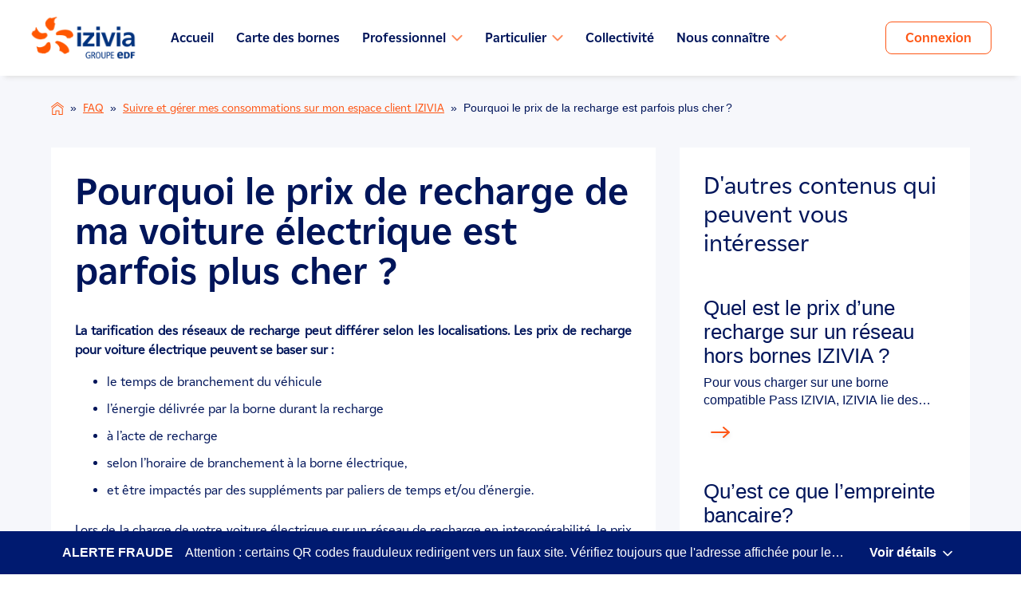

--- FILE ---
content_type: text/html; charset=UTF-8
request_url: https://izivia.com/questions-frequentes/suivre-gerer-consommations-espace-client/prix-recharge-voiture-electrique-plus-cher
body_size: 23240
content:

<!doctype html>
<html lang="fr-FR">

<head>
  <meta charset="UTF-8">
  <meta name="viewport" content="width=device-width, initial-scale=1.0">
  <script data-cfasync="false" data-no-defer="1" data-no-minify="1" data-no-optimize="1">var ewww_webp_supported=!1;function check_webp_feature(A,e){var w;e=void 0!==e?e:function(){},ewww_webp_supported?e(ewww_webp_supported):((w=new Image).onload=function(){ewww_webp_supported=0<w.width&&0<w.height,e&&e(ewww_webp_supported)},w.onerror=function(){e&&e(!1)},w.src="data:image/webp;base64,"+{alpha:"UklGRkoAAABXRUJQVlA4WAoAAAAQAAAAAAAAAAAAQUxQSAwAAAARBxAR/Q9ERP8DAABWUDggGAAAABQBAJ0BKgEAAQAAAP4AAA3AAP7mtQAAAA=="}[A])}check_webp_feature("alpha");</script><script data-cfasync="false" data-no-defer="1" data-no-minify="1" data-no-optimize="1">var Arrive=function(c,w){"use strict";if(c.MutationObserver&&"undefined"!=typeof HTMLElement){var r,a=0,u=(r=HTMLElement.prototype.matches||HTMLElement.prototype.webkitMatchesSelector||HTMLElement.prototype.mozMatchesSelector||HTMLElement.prototype.msMatchesSelector,{matchesSelector:function(e,t){return e instanceof HTMLElement&&r.call(e,t)},addMethod:function(e,t,r){var a=e[t];e[t]=function(){return r.length==arguments.length?r.apply(this,arguments):"function"==typeof a?a.apply(this,arguments):void 0}},callCallbacks:function(e,t){t&&t.options.onceOnly&&1==t.firedElems.length&&(e=[e[0]]);for(var r,a=0;r=e[a];a++)r&&r.callback&&r.callback.call(r.elem,r.elem);t&&t.options.onceOnly&&1==t.firedElems.length&&t.me.unbindEventWithSelectorAndCallback.call(t.target,t.selector,t.callback)},checkChildNodesRecursively:function(e,t,r,a){for(var i,n=0;i=e[n];n++)r(i,t,a)&&a.push({callback:t.callback,elem:i}),0<i.childNodes.length&&u.checkChildNodesRecursively(i.childNodes,t,r,a)},mergeArrays:function(e,t){var r,a={};for(r in e)e.hasOwnProperty(r)&&(a[r]=e[r]);for(r in t)t.hasOwnProperty(r)&&(a[r]=t[r]);return a},toElementsArray:function(e){return e=void 0!==e&&("number"!=typeof e.length||e===c)?[e]:e}}),e=(l.prototype.addEvent=function(e,t,r,a){a={target:e,selector:t,options:r,callback:a,firedElems:[]};return this._beforeAdding&&this._beforeAdding(a),this._eventsBucket.push(a),a},l.prototype.removeEvent=function(e){for(var t,r=this._eventsBucket.length-1;t=this._eventsBucket[r];r--)e(t)&&(this._beforeRemoving&&this._beforeRemoving(t),(t=this._eventsBucket.splice(r,1))&&t.length&&(t[0].callback=null))},l.prototype.beforeAdding=function(e){this._beforeAdding=e},l.prototype.beforeRemoving=function(e){this._beforeRemoving=e},l),t=function(i,n){var o=new e,l=this,s={fireOnAttributesModification:!1};return o.beforeAdding(function(t){var e=t.target;e!==c.document&&e!==c||(e=document.getElementsByTagName("html")[0]);var r=new MutationObserver(function(e){n.call(this,e,t)}),a=i(t.options);r.observe(e,a),t.observer=r,t.me=l}),o.beforeRemoving(function(e){e.observer.disconnect()}),this.bindEvent=function(e,t,r){t=u.mergeArrays(s,t);for(var a=u.toElementsArray(this),i=0;i<a.length;i++)o.addEvent(a[i],e,t,r)},this.unbindEvent=function(){var r=u.toElementsArray(this);o.removeEvent(function(e){for(var t=0;t<r.length;t++)if(this===w||e.target===r[t])return!0;return!1})},this.unbindEventWithSelectorOrCallback=function(r){var a=u.toElementsArray(this),i=r,e="function"==typeof r?function(e){for(var t=0;t<a.length;t++)if((this===w||e.target===a[t])&&e.callback===i)return!0;return!1}:function(e){for(var t=0;t<a.length;t++)if((this===w||e.target===a[t])&&e.selector===r)return!0;return!1};o.removeEvent(e)},this.unbindEventWithSelectorAndCallback=function(r,a){var i=u.toElementsArray(this);o.removeEvent(function(e){for(var t=0;t<i.length;t++)if((this===w||e.target===i[t])&&e.selector===r&&e.callback===a)return!0;return!1})},this},i=new function(){var s={fireOnAttributesModification:!1,onceOnly:!1,existing:!1};function n(e,t,r){return!(!u.matchesSelector(e,t.selector)||(e._id===w&&(e._id=a++),-1!=t.firedElems.indexOf(e._id)))&&(t.firedElems.push(e._id),!0)}var c=(i=new t(function(e){var t={attributes:!1,childList:!0,subtree:!0};return e.fireOnAttributesModification&&(t.attributes=!0),t},function(e,i){e.forEach(function(e){var t=e.addedNodes,r=e.target,a=[];null!==t&&0<t.length?u.checkChildNodesRecursively(t,i,n,a):"attributes"===e.type&&n(r,i)&&a.push({callback:i.callback,elem:r}),u.callCallbacks(a,i)})})).bindEvent;return i.bindEvent=function(e,t,r){t=void 0===r?(r=t,s):u.mergeArrays(s,t);var a=u.toElementsArray(this);if(t.existing){for(var i=[],n=0;n<a.length;n++)for(var o=a[n].querySelectorAll(e),l=0;l<o.length;l++)i.push({callback:r,elem:o[l]});if(t.onceOnly&&i.length)return r.call(i[0].elem,i[0].elem);setTimeout(u.callCallbacks,1,i)}c.call(this,e,t,r)},i},o=new function(){var a={};function i(e,t){return u.matchesSelector(e,t.selector)}var n=(o=new t(function(){return{childList:!0,subtree:!0}},function(e,r){e.forEach(function(e){var t=e.removedNodes,e=[];null!==t&&0<t.length&&u.checkChildNodesRecursively(t,r,i,e),u.callCallbacks(e,r)})})).bindEvent;return o.bindEvent=function(e,t,r){t=void 0===r?(r=t,a):u.mergeArrays(a,t),n.call(this,e,t,r)},o};d(HTMLElement.prototype),d(NodeList.prototype),d(HTMLCollection.prototype),d(HTMLDocument.prototype),d(Window.prototype);var n={};return s(i,n,"unbindAllArrive"),s(o,n,"unbindAllLeave"),n}function l(){this._eventsBucket=[],this._beforeAdding=null,this._beforeRemoving=null}function s(e,t,r){u.addMethod(t,r,e.unbindEvent),u.addMethod(t,r,e.unbindEventWithSelectorOrCallback),u.addMethod(t,r,e.unbindEventWithSelectorAndCallback)}function d(e){e.arrive=i.bindEvent,s(i,e,"unbindArrive"),e.leave=o.bindEvent,s(o,e,"unbindLeave")}}(window,void 0),ewww_webp_supported=!1;function check_webp_feature(e,t){var r;ewww_webp_supported?t(ewww_webp_supported):((r=new Image).onload=function(){ewww_webp_supported=0<r.width&&0<r.height,t(ewww_webp_supported)},r.onerror=function(){t(!1)},r.src="data:image/webp;base64,"+{alpha:"UklGRkoAAABXRUJQVlA4WAoAAAAQAAAAAAAAAAAAQUxQSAwAAAARBxAR/Q9ERP8DAABWUDggGAAAABQBAJ0BKgEAAQAAAP4AAA3AAP7mtQAAAA==",animation:"UklGRlIAAABXRUJQVlA4WAoAAAASAAAAAAAAAAAAQU5JTQYAAAD/////AABBTk1GJgAAAAAAAAAAAAAAAAAAAGQAAABWUDhMDQAAAC8AAAAQBxAREYiI/gcA"}[e])}function ewwwLoadImages(e){if(e){for(var t=document.querySelectorAll(".batch-image img, .image-wrapper a, .ngg-pro-masonry-item a, .ngg-galleria-offscreen-seo-wrapper a"),r=0,a=t.length;r<a;r++)ewwwAttr(t[r],"data-src",t[r].getAttribute("data-webp")),ewwwAttr(t[r],"data-thumbnail",t[r].getAttribute("data-webp-thumbnail"));for(var i=document.querySelectorAll("div.woocommerce-product-gallery__image"),r=0,a=i.length;r<a;r++)ewwwAttr(i[r],"data-thumb",i[r].getAttribute("data-webp-thumb"))}for(var n=document.querySelectorAll("video"),r=0,a=n.length;r<a;r++)ewwwAttr(n[r],"poster",e?n[r].getAttribute("data-poster-webp"):n[r].getAttribute("data-poster-image"));for(var o,l=document.querySelectorAll("img.ewww_webp_lazy_load"),r=0,a=l.length;r<a;r++)e&&(ewwwAttr(l[r],"data-lazy-srcset",l[r].getAttribute("data-lazy-srcset-webp")),ewwwAttr(l[r],"data-srcset",l[r].getAttribute("data-srcset-webp")),ewwwAttr(l[r],"data-lazy-src",l[r].getAttribute("data-lazy-src-webp")),ewwwAttr(l[r],"data-src",l[r].getAttribute("data-src-webp")),ewwwAttr(l[r],"data-orig-file",l[r].getAttribute("data-webp-orig-file")),ewwwAttr(l[r],"data-medium-file",l[r].getAttribute("data-webp-medium-file")),ewwwAttr(l[r],"data-large-file",l[r].getAttribute("data-webp-large-file")),null!=(o=l[r].getAttribute("srcset"))&&!1!==o&&o.includes("R0lGOD")&&ewwwAttr(l[r],"src",l[r].getAttribute("data-lazy-src-webp"))),l[r].className=l[r].className.replace(/\bewww_webp_lazy_load\b/,"");for(var s=document.querySelectorAll(".ewww_webp"),r=0,a=s.length;r<a;r++)e?(ewwwAttr(s[r],"srcset",s[r].getAttribute("data-srcset-webp")),ewwwAttr(s[r],"src",s[r].getAttribute("data-src-webp")),ewwwAttr(s[r],"data-orig-file",s[r].getAttribute("data-webp-orig-file")),ewwwAttr(s[r],"data-medium-file",s[r].getAttribute("data-webp-medium-file")),ewwwAttr(s[r],"data-large-file",s[r].getAttribute("data-webp-large-file")),ewwwAttr(s[r],"data-large_image",s[r].getAttribute("data-webp-large_image")),ewwwAttr(s[r],"data-src",s[r].getAttribute("data-webp-src"))):(ewwwAttr(s[r],"srcset",s[r].getAttribute("data-srcset-img")),ewwwAttr(s[r],"src",s[r].getAttribute("data-src-img"))),s[r].className=s[r].className.replace(/\bewww_webp\b/,"ewww_webp_loaded");window.jQuery&&jQuery.fn.isotope&&jQuery.fn.imagesLoaded&&(jQuery(".fusion-posts-container-infinite").imagesLoaded(function(){jQuery(".fusion-posts-container-infinite").hasClass("isotope")&&jQuery(".fusion-posts-container-infinite").isotope()}),jQuery(".fusion-portfolio:not(.fusion-recent-works) .fusion-portfolio-wrapper").imagesLoaded(function(){jQuery(".fusion-portfolio:not(.fusion-recent-works) .fusion-portfolio-wrapper").isotope()}))}function ewwwWebPInit(e){ewwwLoadImages(e),ewwwNggLoadGalleries(e),document.arrive(".ewww_webp",function(){ewwwLoadImages(e)}),document.arrive(".ewww_webp_lazy_load",function(){ewwwLoadImages(e)}),document.arrive("videos",function(){ewwwLoadImages(e)}),"loading"==document.readyState?document.addEventListener("DOMContentLoaded",ewwwJSONParserInit):("undefined"!=typeof galleries&&ewwwNggParseGalleries(e),ewwwWooParseVariations(e))}function ewwwAttr(e,t,r){null!=r&&!1!==r&&e.setAttribute(t,r)}function ewwwJSONParserInit(){"undefined"!=typeof galleries&&check_webp_feature("alpha",ewwwNggParseGalleries),check_webp_feature("alpha",ewwwWooParseVariations)}function ewwwWooParseVariations(e){if(e)for(var t=document.querySelectorAll("form.variations_form"),r=0,a=t.length;r<a;r++){var i=t[r].getAttribute("data-product_variations"),n=!1;try{for(var o in i=JSON.parse(i))void 0!==i[o]&&void 0!==i[o].image&&(void 0!==i[o].image.src_webp&&(i[o].image.src=i[o].image.src_webp,n=!0),void 0!==i[o].image.srcset_webp&&(i[o].image.srcset=i[o].image.srcset_webp,n=!0),void 0!==i[o].image.full_src_webp&&(i[o].image.full_src=i[o].image.full_src_webp,n=!0),void 0!==i[o].image.gallery_thumbnail_src_webp&&(i[o].image.gallery_thumbnail_src=i[o].image.gallery_thumbnail_src_webp,n=!0),void 0!==i[o].image.thumb_src_webp&&(i[o].image.thumb_src=i[o].image.thumb_src_webp,n=!0));n&&ewwwAttr(t[r],"data-product_variations",JSON.stringify(i))}catch(e){}}}function ewwwNggParseGalleries(e){if(e)for(var t in galleries){var r=galleries[t];galleries[t].images_list=ewwwNggParseImageList(r.images_list)}}function ewwwNggLoadGalleries(e){e&&document.addEventListener("ngg.galleria.themeadded",function(e,t){window.ngg_galleria._create_backup=window.ngg_galleria.create,window.ngg_galleria.create=function(e,t){var r=$(e).data("id");return galleries["gallery_"+r].images_list=ewwwNggParseImageList(galleries["gallery_"+r].images_list),window.ngg_galleria._create_backup(e,t)}})}function ewwwNggParseImageList(e){for(var t in e){var r=e[t];if(void 0!==r["image-webp"]&&(e[t].image=r["image-webp"],delete e[t]["image-webp"]),void 0!==r["thumb-webp"]&&(e[t].thumb=r["thumb-webp"],delete e[t]["thumb-webp"]),void 0!==r.full_image_webp&&(e[t].full_image=r.full_image_webp,delete e[t].full_image_webp),void 0!==r.srcsets)for(var a in r.srcsets)nggSrcset=r.srcsets[a],void 0!==r.srcsets[a+"-webp"]&&(e[t].srcsets[a]=r.srcsets[a+"-webp"],delete e[t].srcsets[a+"-webp"]);if(void 0!==r.full_srcsets)for(var i in r.full_srcsets)nggFSrcset=r.full_srcsets[i],void 0!==r.full_srcsets[i+"-webp"]&&(e[t].full_srcsets[i]=r.full_srcsets[i+"-webp"],delete e[t].full_srcsets[i+"-webp"])}return e}check_webp_feature("alpha",ewwwWebPInit);</script><meta name='robots' content='index, follow, max-image-preview:large, max-snippet:-1, max-video-preview:-1' />

<!-- Google Tag Manager for WordPress by gtm4wp.com -->
<script data-cfasync="false" data-pagespeed-no-defer>
	var gtm4wp_datalayer_name = "dataLayer";
	var dataLayer = dataLayer || [];
</script>
<!-- End Google Tag Manager for WordPress by gtm4wp.com -->
	<!-- This site is optimized with the Yoast SEO Premium plugin v26.6 (Yoast SEO v26.6) - https://yoast.com/wordpress/plugins/seo/ -->
	<meta name="description" content="Vous avez une question sur le service IZIVIA ? Découvrez nos réponses grâce à la FAQ  ! " />
	<link rel="canonical" href="https://izivia.com/questions-frequentes" />
	<meta property="og:locale" content="fr_FR" />
	<meta property="og:type" content="article" />
	<meta property="og:title" content="Page FAQ - IZIVIA" />
	<meta property="og:description" content="Vous avez une question sur le service IZIVIA ? Découvrez nos réponses grâce à la FAQ  ! " />
	<meta property="og:url" content="https://izivia.com/questions-frequentes" />
	<meta property="og:site_name" content="IZIVIA" />
	<meta property="article:modified_time" content="2025-07-18T14:52:48+00:00" />
	<meta property="og:image" content="https://izivia.com/wp-content/uploads/service-recharge-izivia-question-frequentes.jpg" />
	<meta property="og:image:width" content="848" />
	<meta property="og:image:height" content="566" />
	<meta property="og:image:type" content="image/jpeg" />
	<meta name="twitter:card" content="summary_large_image" />
	<meta name="twitter:label1" content="Durée de lecture estimée" />
	<meta name="twitter:data1" content="1 minute" />
	<script type="application/ld+json" class="yoast-schema-graph">{"@context":"https://schema.org","@graph":[{"@type":"WebPage","@id":"https://izivia.com/questions-frequentes","url":"https://izivia.com/questions-frequentes","name":"Page FAQ - IZIVIA","isPartOf":{"@id":"https://izivia.com/#website"},"datePublished":"2021-11-08T15:05:39+00:00","dateModified":"2025-07-18T14:52:48+00:00","description":"Vous avez une question sur le service IZIVIA ? Découvrez nos réponses grâce à la FAQ  ! ","inLanguage":"fr-FR","potentialAction":[{"@type":"ReadAction","target":["https://izivia.com/questions-frequentes"]}]},{"@type":"WebSite","@id":"https://izivia.com/#website","url":"https://izivia.com/","name":"IZIVIA","description":"GROUP EDF","publisher":{"@id":"https://izivia.com/#organization"},"potentialAction":[{"@type":"SearchAction","target":{"@type":"EntryPoint","urlTemplate":"https://izivia.com/?s={search_term_string}"},"query-input":{"@type":"PropertyValueSpecification","valueRequired":true,"valueName":"search_term_string"}}],"inLanguage":"fr-FR"},{"@type":"Organization","@id":"https://izivia.com/#organization","name":"IZIVIA","url":"https://izivia.com/","logo":{"@type":"ImageObject","inLanguage":"fr-FR","@id":"https://izivia.com/#/schema/logo/image/","url":"https://izivia.com/wp-content/uploads/2021/10/logo.png","contentUrl":"https://izivia.com/wp-content/uploads/2021/10/logo.png","width":300,"height":128,"caption":"IZIVIA"},"image":{"@id":"https://izivia.com/#/schema/logo/image/"}}]}</script>
	<!-- / Yoast SEO Premium plugin. -->


<link rel='dns-prefetch' href='//cdnjs.cloudflare.com' />
<link rel='dns-prefetch' href='//stackpath.bootstrapcdn.com' />
<link rel="alternate" title="oEmbed (JSON)" type="application/json+oembed" href="https://izivia.com/wp-json/oembed/1.0/embed?url=https%3A%2F%2Fizivia.com%2Fquestions-frequentes" />
<style id='wp-img-auto-sizes-contain-inline-css' >
img:is([sizes=auto i],[sizes^="auto," i]){contain-intrinsic-size:3000px 1500px}
/*# sourceURL=wp-img-auto-sizes-contain-inline-css */
</style>
<link rel='stylesheet' id='prefix-style-css' href='https://izivia.com/wp-content/plugins/custom_js_composer/admin.css'  media='all' />
<link rel='stylesheet' id='ccslikebox-css' href='https://izivia.com/wp-content/plugins/bky-like-box/assets/css/style.css'  media='all' />
<link rel='stylesheet' id='custom-style-pl-css' href='https://izivia.com/wp-content/plugins/custom_js_composer/assets/style.css'  media='all' />
<link rel='stylesheet' id='shepherd-css' href='https://izivia.com/wp-content/plugins/simple-tour-guide/assets/lib/shepherd.min.css'  media='all' />
<link rel='stylesheet' id='simple-tour-guide-css' href='https://izivia.com/wp-content/plugins/simple-tour-guide/assets/css/main.css'  media='all' />
<link rel='stylesheet' id='megamenu-css' href='https://izivia.com/wp-content/uploads/maxmegamenu/style.css'  media='all' />
<link rel='stylesheet' id='dashicons-css' href='https://izivia.com/wp-includes/css/dashicons.min.css'  media='all' />
<link rel='stylesheet' id='wp_mailjet_form_builder_widget-widget-front-styles-css' href='https://izivia.com/wp-content/plugins/mailjet-for-wordpress/src/widgetformbuilder/css/front-widget.css'  media='all' />
<link rel='stylesheet' id='style_login_widget-css' href='https://izivia.com/wp-content/plugins/miniorange-login-with-eve-online-google-facebook/css/style_login_widget.min.css'  media='all' />
<link rel='stylesheet' id='js_composer_front-css' href='https://izivia.com/wp-content/plugins/js_composer/assets/css/js_composer.min.css'  media='all' />
<link rel='stylesheet' id='cf7cf-style-css' href='https://izivia.com/wp-content/plugins/cf7-conditional-fields/style.css'  media='all' />
<link rel='stylesheet' id='bootstrap-css' href='https://stackpath.bootstrapcdn.com/bootstrap/4.3.1/css/bootstrap.min.css'  media='all' />
<style id='rocket-lazyload-inline-css' >
.rll-youtube-player{position:relative;padding-bottom:56.23%;height:0;overflow:hidden;max-width:100%;}.rll-youtube-player:focus-within{outline: 2px solid currentColor;outline-offset: 5px;}.rll-youtube-player iframe{position:absolute;top:0;left:0;width:100%;height:100%;z-index:100;background:0 0}.rll-youtube-player img{bottom:0;display:block;left:0;margin:auto;max-width:100%;width:100%;position:absolute;right:0;top:0;border:none;height:auto;-webkit-transition:.4s all;-moz-transition:.4s all;transition:.4s all}.rll-youtube-player img:hover{-webkit-filter:brightness(75%)}.rll-youtube-player .play{height:100%;width:100%;left:0;top:0;position:absolute;background:url(https://izivia.com/wp-content/plugins/wp-rocket/assets/img/youtube.png) no-repeat center;background-color: transparent !important;cursor:pointer;border:none;}
/*# sourceURL=rocket-lazyload-inline-css */
</style>
<script  src="https://izivia.com/wp-includes/js/jquery/jquery.min.js?ver=3.7.1" id="jquery-core-js"></script>
<script  src="https://izivia.com/wp-includes/js/jquery/jquery-migrate.min.js?ver=3.4.1" id="jquery-migrate-js"></script>
<script  src="https://izivia.com/wp-includes/js/hoverIntent.min.js?ver=1.10.2" id="hoverIntent-js"></script>
<script  src="https://izivia.com/wp-content/plugins/megamenu/js/maxmegamenu.js?ver=3.7" id="megamenu-js"></script>
<script  src="https://izivia.com/wp-content/themes/izivia/assets/js/scripts-menu.js?ver=a26230510448ece51aa35987cefe62c9" id="scripts-menu-js"></script>
<script></script><link rel="https://api.w.org/" href="https://izivia.com/wp-json/" /><link rel="alternate" title="JSON" type="application/json" href="https://izivia.com/wp-json/wp/v2/pages/374" /><link rel="EditURI" type="application/rsd+xml" title="RSD" href="https://izivia.com/xmlrpc.php?rsd" />
<link rel='shortlink' href='https://izivia.com/?p=374' />
		 <style>
		.shepherd-button{
			background-color: #ff5701 !important;
		}
		 </style>
				 <style>
		.shepherd-progress-bar span{
			background-color: #ff5701;
		}
		 </style>
		
<!-- Google Tag Manager for WordPress by gtm4wp.com -->
<!-- GTM Container placement set to footer -->
<script data-cfasync="false" data-pagespeed-no-defer >
	var dataLayer_content = {"pagePostType":"page","pagePostType2":"single-page","pagePostAuthor":"Sixtine Schatteman"};
	dataLayer.push( dataLayer_content );
</script>
<script data-cfasync="false" data-pagespeed-no-defer >
(function(w,d,s,l,i){w[l]=w[l]||[];w[l].push({'gtm.start':
new Date().getTime(),event:'gtm.js'});var f=d.getElementsByTagName(s)[0],
j=d.createElement(s),dl=l!='dataLayer'?'&l='+l:'';j.async=true;j.src=
'//www.googletagmanager.com/gtm.js?id='+i+dl;f.parentNode.insertBefore(j,f);
})(window,document,'script','dataLayer','GTM-N3BKF3L');
</script>
<!-- End Google Tag Manager for WordPress by gtm4wp.com -->
    <script type="application/ld+json">
        {
        "@context": "https://schema.org",
        "@type": "Organization",
        "url": "https://izivia.com/",
        "logo": "https://izivia.com/wp-content/uploads/2021/10/logo.png.webp"
        }
        </script>
    <script type="application/ld+json">
{
  "@context": "https://schema.org",
  "@type": "Organization",
  "name": "Izivia GROUPE eDF",
  "url": "https://izivia.com",
  
  "address": {
    "@type": "PostalAddress",
    "streetAddress": "Immeuble Colisée 8 avenue de l'Arche",
    "addressLocality": "Courbevoie ",
    "addressRegion": "Paris",
    "postalCode": "92419",
    "addressCountry": "France"
  }
}
</script>
<meta name="generator" content="Powered by WPBakery Page Builder - drag and drop page builder for WordPress."/>
<noscript><style>.lazyload[data-src]{display:none !important;}</style></noscript><style>.lazyload{background-image:none !important;}.lazyload:before{background-image:none !important;}</style><style>.wp-block-gallery.is-cropped .blocks-gallery-item picture{height:100%;width:100%;}</style><style  data-type="vc_shortcodes-custom-css">.vc_custom_1646213714468{padding-bottom: 15px !important;}</style><noscript><style> .wpb_animate_when_almost_visible { opacity: 1; }</style></noscript><style >/** Mega Menu CSS: fs **/</style>
<noscript><style id="rocket-lazyload-nojs-css">.rll-youtube-player, [data-lazy-src]{display:none !important;}</style></noscript>      <title>
      Page FAQ    </title>
    <link rel="stylesheet" media="all"  href="/wp-content/themes/izivia/assets/css/izivia.css">
<style id='wp-block-list-inline-css' >
ol,ul{box-sizing:border-box}:root :where(.wp-block-list.has-background){padding:1.25em 2.375em}
/*# sourceURL=https://izivia.com/wp-includes/blocks/list/style.min.css */
</style>
<style id='wp-block-paragraph-inline-css' >
.is-small-text{font-size:.875em}.is-regular-text{font-size:1em}.is-large-text{font-size:2.25em}.is-larger-text{font-size:3em}.has-drop-cap:not(:focus):first-letter{float:left;font-size:8.4em;font-style:normal;font-weight:100;line-height:.68;margin:.05em .1em 0 0;text-transform:uppercase}body.rtl .has-drop-cap:not(:focus):first-letter{float:none;margin-left:.1em}p.has-drop-cap.has-background{overflow:hidden}:root :where(p.has-background){padding:1.25em 2.375em}:where(p.has-text-color:not(.has-link-color)) a{color:inherit}p.has-text-align-left[style*="writing-mode:vertical-lr"],p.has-text-align-right[style*="writing-mode:vertical-rl"]{rotate:180deg}
/*# sourceURL=https://izivia.com/wp-includes/blocks/paragraph/style.min.css */
</style>
</head>

<body data-rsssl=1 class="wp-singular page-template page-template-page-faq page-template-page-faq-php page page-id-374 wp-custom-logo wp-theme-izivia mega-menu-izivia-main-menu mega-menu-extra-menu wpb-js-composer js-comp-ver-8.7.2 vc_responsive">
<script data-cfasync="false" data-no-defer="1" data-no-minify="1" data-no-optimize="1">if(typeof ewww_webp_supported==="undefined"){var ewww_webp_supported=!1}if(ewww_webp_supported){document.body.classList.add("webp-support")}</script>

  <header>
    <div class="header-wrapper">
        <div class="menu-left">
            <div class="logo">
                <a href="https://izivia.com/" rel="home">
                                        <picture><source   type="image/webp" data-srcset="https://izivia.com/wp-content/uploads/2021/10/logo.png.webp"><img src="[data-uri]" alt="IZIVIA" data-eio="p" data-src="https://izivia.com/wp-content/uploads/2021/10/logo.png" decoding="async" class="lazyload" width="300" height="128" data-eio-rwidth="300" data-eio-rheight="128"></picture><noscript><img src="https://izivia.com/wp-content/uploads/2021/10/logo.png" alt="IZIVIA" data-eio="l"></noscript>
                </a>
            </div>
            <div id="mega-menu-wrap-izivia-main-menu" class="mega-menu-wrap"><div class="mega-menu-toggle"><div class="mega-toggle-blocks-left"></div><div class="mega-toggle-blocks-center"></div><div class="mega-toggle-blocks-right"><div class='mega-toggle-block mega-menu-toggle-animated-block mega-toggle-block-1' id='mega-toggle-block-1'><button aria-label="Toggle Menu" class="mega-toggle-animated mega-toggle-animated-slider" type="button" aria-expanded="false">
                  <span class="mega-toggle-animated-box">
                    <span class="mega-toggle-animated-inner"></span>
                  </span>
                </button></div></div></div><ul id="mega-menu-izivia-main-menu" class="mega-menu max-mega-menu mega-menu-horizontal mega-no-js" data-event="hover_intent" data-effect="fade_up" data-effect-speed="200" data-effect-mobile="disabled" data-effect-speed-mobile="0" data-panel-inner-width=".header-wrapper" data-mobile-force-width="false" data-second-click="go" data-document-click="collapse" data-vertical-behaviour="standard" data-breakpoint="1024" data-unbind="true" data-mobile-state="collapse_all" data-mobile-direction="vertical" data-hover-intent-timeout="300" data-hover-intent-interval="100"><li class="mega-menu-item mega-menu-item-type-post_type mega-menu-item-object-page mega-menu-item-home mega-align-bottom-left mega-menu-flyout mega-menu-item-7312" id="mega-menu-item-7312"><a class="mega-menu-link" href="https://izivia.com/" tabindex="0">Accueil</a></li><li class="mega-menu-item mega-menu-item-type-post_type mega-menu-item-object-page mega-align-bottom-left mega-menu-flyout mega-menu-item-7313" id="mega-menu-item-7313"><a class="mega-menu-link" href="https://izivia.com/carte-bornes-de-recharge-izivia" tabindex="0">Carte des bornes</a></li><li class="mega-menu-item mega-menu-item-type-post_type mega-menu-item-object-page mega-menu-item-has-children mega-menu-megamenu mega-menu-grid mega-align-bottom-left mega-menu-grid mega-disable-link mega-menu-item-7314" id="mega-menu-item-7314"><a class="mega-menu-link" tabindex="0" aria-expanded="false" role="button">Professionnel<span class="mega-indicator" aria-hidden="true"></span></a>
<ul class="mega-sub-menu" role='presentation'>
<li class="mega-menu-row" id="mega-menu-7314-0">
	<ul class="mega-sub-menu" style='--columns:12' role='presentation'>
<li class="mega-menu-column mega-menu-columns-7-of-12" style="--columns:12; --span:7" id="mega-menu-7314-0-0">
		<ul class="mega-sub-menu">
<li class="mega-menu-item mega-menu-item-type-widget widget_text mega-menu-item-text-8" id="mega-menu-item-text-8">			<div class="textwidget"><p>Professionnels</p>
</div>
		</li><li class="mega-menu-item mega-menu-item-type-post_type mega-menu-item-object-page mega-has-description mega-menu-item-7315" id="mega-menu-item-7315"><a class="mega-menu-link" href="https://izivia.com/heberger-une-station-de-recharge"><span class="mega-description-group"><span class="mega-menu-title">Héberger une borne</span><span class="mega-menu-description">Faire installer une borne sur mon parking accessible au public</span></span></a></li><li class="mega-menu-item mega-menu-item-type-post_type mega-menu-item-object-page mega-has-description mega-menu-item-7316" id="mega-menu-item-7316"><a class="mega-menu-link" href="https://izivia.com/poids-lourds-izivia-trucks"><span class="mega-description-group"><span class="mega-menu-title">Poids Lourds</span><span class="mega-menu-description">IZIVIA TRUCKS – nos solutions pour les poids lourds</span></span></a></li><li class="mega-menu-item mega-menu-item-type-post_type mega-menu-item-object-page mega-has-description mega-menu-item-7317" id="mega-menu-item-7317"><a class="mega-menu-link" href="https://izivia.com/bornes-de-recharge-entreprise"><span class="mega-description-group"><span class="mega-menu-title">Bornes pour mes salariés</span><span class="mega-menu-description">Installer des bornes en entreprise pour mes salariés ou ma flotte</span></span></a></li><li class="mega-menu-item mega-menu-item-type-post_type mega-menu-item-object-page mega-has-description mega-menu-item-7318" id="mega-menu-item-7318"><a class="mega-menu-link" href="https://izivia.com/pass-izivia-pour-les-professionnels"><span class="mega-description-group"><span class="mega-menu-title">Pass IZIVIA Pro</span><span class="mega-menu-description">Carte de recharge professionnelle &#038; offres pour les gestionnaires de flotte</span></span></a></li>		</ul>
</li><li class="mega-menu-column mega-menu-columns-5-of-12" style="--columns:12; --span:5" id="mega-menu-7314-0-1">
		<ul class="mega-sub-menu">
<li class="mega-menu-item mega-menu-item-type-widget widget_media_image mega-menu-item-media_image-2" id="mega-menu-item-media_image-2"><picture><source   type="image/webp" data-srcset="https://izivia.com/wp-content/uploads/illustration-izivia-menu-professionnel.png.webp"><img width="501" height="302" src="https://izivia.com/wp-content/uploads/illustration-izivia-menu-professionnel.png" class="image wp-image-7334  attachment-full size-full" alt="" style="max-width: 100%; height: auto;" decoding="async" fetchpriority="high" data-eio="p" /></picture></li>		</ul>
</li>	</ul>
</li></ul>
</li><li class="mega-menu-item mega-menu-item-type-post_type mega-menu-item-object-page mega-menu-item-has-children mega-menu-megamenu mega-menu-grid mega-align-bottom-left mega-menu-grid mega-disable-link mega-menu-item-7319" id="mega-menu-item-7319"><a class="mega-menu-link" tabindex="0" aria-expanded="false" role="button">Particulier<span class="mega-indicator" aria-hidden="true"></span></a>
<ul class="mega-sub-menu" role='presentation'>
<li class="mega-menu-row" id="mega-menu-7319-0">
	<ul class="mega-sub-menu" style='--columns:12' role='presentation'>
<li class="mega-menu-column mega-menu-columns-7-of-12" style="--columns:12; --span:7" id="mega-menu-7319-0-0">
		<ul class="mega-sub-menu">
<li class="mega-menu-item mega-menu-item-type-widget widget_text mega-menu-item-text-9" id="mega-menu-item-text-9">			<div class="textwidget"><p>Particuliers</p>
</div>
		</li><li class="mega-menu-item mega-menu-item-type-post_type mega-menu-item-object-page mega-has-description mega-menu-item-7320" id="mega-menu-item-7320"><a class="mega-menu-link" href="https://izivia.com/pass-de-recharge-voitures-electriques"><span class="mega-description-group"><span class="mega-menu-title">Pass IZIVIA </span><span class="mega-menu-description">Carte de recharge IZIVIA pour les particuliers</span></span></a></li><li class="mega-menu-item mega-menu-item-type-custom mega-menu-item-object-custom mega-has-description mega-menu-item-7321" id="mega-menu-item-7321"><a class="mega-menu-link" href="/installation-bornes-recharge/reseaux-ouverts-aux-particuliers"><span class="mega-description-group"><span class="mega-menu-title">Réseaux ouverts aux particuliers</span><span class="mega-menu-description">Découvrez les réseaux IZIVIA sur lesquels vous pouvez vous recharger </span></span></a></li><li class="mega-menu-item mega-menu-item-type-post_type mega-menu-item-object-page mega-has-description mega-menu-item-7322" id="mega-menu-item-7322"><a class="mega-menu-link" href="https://izivia.com/blog"><span class="mega-description-group"><span class="mega-menu-title">La recharge électrique</span><span class="mega-menu-description">Notre blog pour tout comprendre sur la recharge électrique</span></span></a></li>		</ul>
</li><li class="mega-menu-column mega-menu-columns-5-of-12" style="--columns:12; --span:5" id="mega-menu-7319-0-1">
		<ul class="mega-sub-menu">
<li class="mega-menu-item mega-menu-item-type-widget widget_media_image mega-menu-item-media_image-3" id="mega-menu-item-media_image-3"><picture><source   type="image/webp" data-srcset="https://izivia.com/wp-content/uploads/illustration-izivia-menu-particuliers.png.webp"><img width="501" height="302" src="[data-uri]" class="image wp-image-7335  attachment-full size-full lazyload" alt="" style="max-width: 100%; height: auto;" decoding="async" data-eio="p" data-src="https://izivia.com/wp-content/uploads/illustration-izivia-menu-particuliers.png" data-eio-rwidth="501" data-eio-rheight="302" /></picture><noscript><img width="501" height="302" src="https://izivia.com/wp-content/uploads/illustration-izivia-menu-particuliers.png" class="image wp-image-7335  attachment-full size-full" alt="" style="max-width: 100%; height: auto;" decoding="async" data-eio="l" /></noscript></li>		</ul>
</li>	</ul>
</li></ul>
</li><li class="mega-menu-item mega-menu-item-type-post_type mega-menu-item-object-page mega-align-bottom-left mega-menu-flyout mega-menu-item-7323" id="mega-menu-item-7323"><a class="mega-menu-link" href="https://izivia.com/bornes-de-recharge-collectivites-publiques" tabindex="0">Collectivité</a></li><li class="mega-menu-item mega-menu-item-type-custom mega-menu-item-object-custom mega-menu-item-has-children mega-menu-megamenu mega-menu-grid mega-align-bottom-left mega-menu-grid mega-disable-link mega-menu-item-7324" id="mega-menu-item-7324"><a class="mega-menu-link" tabindex="0" aria-expanded="false" role="button">Nous connaître<span class="mega-indicator" aria-hidden="true"></span></a>
<ul class="mega-sub-menu" role='presentation'>
<li class="mega-menu-row" id="mega-menu-7324-0">
	<ul class="mega-sub-menu" style='--columns:12' role='presentation'>
<li class="mega-menu-column mega-menu-columns-7-of-12" style="--columns:12; --span:7" id="mega-menu-7324-0-0">
		<ul class="mega-sub-menu">
<li class="mega-menu-item mega-menu-item-type-widget widget_text mega-menu-item-text-10" id="mega-menu-item-text-10">			<div class="textwidget"><p>Nous connaitre</p>
</div>
		</li><li class="mega-menu-item mega-menu-item-type-post_type mega-menu-item-object-page mega-has-description mega-menu-item-7325" id="mega-menu-item-7325"><a class="mega-menu-link" href="https://izivia.com/installation-bornes-de-recharge"><span class="mega-description-group"><span class="mega-menu-title">Nos Réalisations</span><span class="mega-menu-description">Découvrez tous nos réseaux de recharge et nos réalisations </span></span></a></li><li class="mega-menu-item mega-menu-item-type-post_type mega-menu-item-object-page mega-has-description mega-menu-item-7326" id="mega-menu-item-7326"><a class="mega-menu-link" href="https://izivia.com/qui-sommes-nous"><span class="mega-description-group"><span class="mega-menu-title">Découvrir IZIVIA</span><span class="mega-menu-description">Une activité de mobilité électrique qui s‘écrit depuis 1998 </span></span></a></li><li class="mega-menu-item mega-menu-item-type-post_type mega-menu-item-object-page mega-has-description mega-menu-item-7327" id="mega-menu-item-7327"><a class="mega-menu-link" href="https://izivia.com/blog"><span class="mega-description-group"><span class="mega-menu-title">Le blog IZIVIA</span><span class="mega-menu-description">Notre blog pour tout comprendre sur la recharge électrique</span></span></a></li><li class="mega-menu-item mega-menu-item-type-post_type mega-menu-item-object-page mega-has-description mega-menu-item-7328" id="mega-menu-item-7328"><a class="mega-menu-link" href="https://izivia.com/izivia-voiture-electrique-entreprise-edf"><span class="mega-description-group"><span class="mega-menu-title">Notre filiale IZIVIA IG</span><span class="mega-menu-description">La filiale d’IZIVIA dédiée aux solutions de recharge du Groupe EDF </span></span></a></li>		</ul>
</li><li class="mega-menu-column mega-menu-columns-5-of-12" style="--columns:12; --span:5" id="mega-menu-7324-0-1">
		<ul class="mega-sub-menu">
<li class="mega-menu-item mega-menu-item-type-widget widget_media_image mega-menu-item-media_image-4" id="mega-menu-item-media_image-4"><picture><source   type="image/webp" data-srcset="https://izivia.com/wp-content/uploads/illustration-menu-nous-connaitre-izivia.png.webp"><img width="501" height="302" src="[data-uri]" class="image wp-image-7336  attachment-full size-full lazyload" alt="" style="max-width: 100%; height: auto;" decoding="async" data-eio="p" data-src="https://izivia.com/wp-content/uploads/illustration-menu-nous-connaitre-izivia.png" data-eio-rwidth="501" data-eio-rheight="302" /></picture><noscript><img width="501" height="302" src="https://izivia.com/wp-content/uploads/illustration-menu-nous-connaitre-izivia.png" class="image wp-image-7336  attachment-full size-full" alt="" style="max-width: 100%; height: auto;" decoding="async" data-eio="l" /></noscript></li>		</ul>
</li>	</ul>
</li></ul>
</li><li class="mega-menu-item mega-menu-item-type-custom mega-menu-item-object-custom mega-align-bottom-left mega-menu-flyout mega-hide-on-desktop mega-menu-item-7329" id="mega-menu-item-7329"><a class="mega-menu-link" href="/connexion/" tabindex="0">Connexion</a></li></ul></div>        </div>
        <div class="btn_cnx">
            <a href="/connexion/" class="btn-outline-danger">Connexion</a>
        </div>
    </div>
  </header>

      <div class="breadcrumb disable-faq">
      <a href="https://izivia.com"><img src="[data-uri]" style="width: 16px;" alt="home" data-src="/wp-content/themes/izivia/assets/img/accueil.png" decoding="async" class="lazyload" width="512" height="512" data-eio-rwidth="512" data-eio-rheight="512"><noscript><img src="/wp-content/themes/izivia/assets/img/accueil.png" style="width: 16px;" alt="home" data-eio="l"></noscript></a>&nbsp;&nbsp;&#187;&nbsp;&nbsp;Page FAQ    </div>
    <script>
    document.addEventListener('DOMContentLoaded', function () {
      const anchorLinks = document.querySelectorAll('a[href="#"]');

      anchorLinks.forEach(function (link) {
        link.addEventListener('click', function () {
          this.blur(); // Remove focus after click
        });
      });
    });
  </script>
</body>

</html><div class='page-article' style='padding-top:0px'><div class="breadcrumb enable-faq" style="position:absolute;" itemscope itemtype="https://schema.org/">
    <p itemscope itemtype="https://schema.org/ListItem"><a href="https://izivia.com/" itemprop="item"><img src="[data-uri]" style="width: 16px;" alt="home" itemprop="name" data-src="/wp-content/themes/izivia/assets/img/accueil.png" decoding="async" class="lazyload" width="512" height="512" data-eio-rwidth="512" data-eio-rheight="512"><noscript><img src="/wp-content/themes/izivia/assets/img/accueil.png" style="width: 16px;" alt="home" itemprop="name" data-eio="l"></noscript></a>&nbsp;&nbsp;&#187;&nbsp;&nbsp;<a href="https://izivia.com/questions-frequentes" itemprop="item"><span itemprop="name">FAQ</span></a>&nbsp;&nbsp;&#187;&nbsp;&nbsp;<a href="https://izivia.com/questions-frequentes/suivre-gerer-consommations-espace-client" itemprop="item"><span itemprop="name">Suivre et gérer mes consommations sur mon espace client IZIVIA</span></a></p>&nbsp;&nbsp;&#187;&nbsp;&nbsp;Pourquoi le prix de la recharge est parfois plus cher ? </div>
<div class="page-article step-page">
        <div class="ajustement " style="    padding-top: 60px;"><div class="row ">
  <div class="col-lg-8 col-md-8 nopadding-child break1024">
    <div class="bg-white padding-30" itemscope itemtype="https://schema.org/Question">
      
      <h1 class="post-title" itemprop="name">Pourquoi le prix de recharge de ma voiture électrique est parfois plus cher ?  <input type="hidden" id="theid" value="1618"></h1>
      <div class="post-content faq-p" itemscope itemprop="acceptedAnswer" itemtype="https://schema.org/Answer"> <!--div class="the_excerpt">
                                            
                    </div-->
                <div itemprop="text"> <p><strong>La tarification des réseaux de recharge peut différer selon les localisations. Les prix de recharge pour voiture électrique peuvent se baser sur :  </strong></p>
<ul>
<li><span data-contrast="auto">le temps de branchement du véhicule </span><span data-ccp-props="{&quot;201341983&quot;:0,&quot;335559739&quot;:160,&quot;335559740&quot;:256}"> </span></li>
<li><span data-contrast="auto">l&rsquo;énergie délivrée par la borne durant la recharge</span><span data-ccp-props="{&quot;201341983&quot;:0,&quot;335559739&quot;:160,&quot;335559740&quot;:256}"> </span></li>
<li><span data-contrast="auto">à l&rsquo;acte de recharge</span><span data-ccp-props="{&quot;201341983&quot;:0,&quot;335559739&quot;:160,&quot;335559740&quot;:256}"> </span></li>
<li><span data-contrast="auto">selon l&rsquo;horaire de branchement à la borne électrique,</span><span data-ccp-props="{&quot;201341983&quot;:0,&quot;335559739&quot;:160,&quot;335559740&quot;:256}"> </span></li>
<li><span data-contrast="auto">et être impactés par des suppléments par paliers de temps et/ou d&rsquo;énergie. </span><span data-ccp-props="{&quot;201341983&quot;:0,&quot;335559739&quot;:160,&quot;335559740&quot;:256}"> </span></li>
</ul>
<p><span data-contrast="auto">Lors de la charge de votre voiture électrique sur un réseau de recharge en interopérabilité, le prix de vos consommations intègre la tarification du réseau et les frais d’interopérabilité appliqués par IZIVIA. </span><span data-ccp-props="{&quot;201341983&quot;:0,&quot;335559739&quot;:160,&quot;335559740&quot;:256}"> </span></p>
<p><span data-contrast="auto">Pour visualiser les </span><a href="https://www.izivia.com/offres/conducteurs-de-vehicules-electriques"><span data-contrast="none">tarifs de recharge des différents réseaux accessibles avec le Pass IZIVIA</span></a><span data-contrast="auto"> </span><span data-ccp-props="{&quot;201341983&quot;:0,&quot;335559739&quot;:160,&quot;335559740&quot;:256}"> </span></p>
</div>
      </div>
      <pre>
          </pre>


            <div class="alb-box">
        <h2>Ce contenu vous a-t-il été utile ?</h2>
        <div class="like-icon">

          <div class="like" data-toggle="tooltip" data-placement="top" title="Like"><img src="[data-uri]" class="lk lazyload" alt="Like" data-src="/wp-content/plugins/bky-like-box/assets/icon/like.png" decoding="async" width="41" height="41" data-eio-rwidth="41" data-eio-rheight="41"><noscript><img src="/wp-content/plugins/bky-like-box/assets/icon/like.png" class="lk" alt="Like" data-eio="l"></noscript></div>
          <div class="dislike" data-toggle="tooltip" data-placement="top" title="Dislike"><img src="[data-uri]" class="dk lazyload" alt="Dislike" data-src="/wp-content/plugins/bky-like-box/assets/icon/dislike.png" decoding="async" width="41" height="41" data-eio-rwidth="41" data-eio-rheight="41"><noscript><img src="/wp-content/plugins/bky-like-box/assets/icon/dislike.png" class="dk" alt="Dislike" data-eio="l"></noscript></div>

        </div>
      </div>

      <script>
        jQuery(document).ready(function($) {
          jQuery(".like").click(function(e) {
            console.log("111");
            var plus = 1;
            jQuery.ajax({
              data: {
                "user_input": plus,
                "postID": jQuery("#theid").val(),
                "action": "like_function"
              },
              type: "post",
              url: "https://izivia.com/wp-admin/admin-ajax.php",
              success: function(response) {
                console.log(response);
                jQuery(".lk").attr("src", "/wp-content/plugins/bky-like-box/assets/icon/like_filled.png");
                jQuery(".dk").attr("src", "/wp-content/plugins/bky-like-box/assets/icon/dislike.png");
              }
            });
          });

          jQuery(".dislike").click(function(e) {
            var plus = 1;
            jQuery.ajax({
              data: {
                "user_input": plus,
                "postID": jQuery("#theid").val(),
                "action": "dislike_function"
              },
              type: "post",
              url: "https://izivia.com/wp-admin/admin-ajax.php",
              success: function(response) {
                console.log(response);
                jQuery(".dk").attr("src", "/wp-content/plugins/bky-like-box/assets/icon/dislike_filled.png");
                jQuery(".lk").attr("src", "/wp-content/plugins/bky-like-box/assets/icon/like.png");
              }
            });
          });

        });
      </script>


    </div>
    

<div class="element-item col-md-12 newletter-inside grid-item Actualités Innovation Mobilité électrique Réglementation " style="margin-bottom: 30px">
	<div class="bloc-blue">
		<h2 class="title-bloc bky-white">Restez connecté à toute l’actu Izivia</h2>
		<button class="bky-btn-primary" data-toggle="modal" data-target="#exampleModal">S’abonner à la Newsletter</button>
	</div>
</div>


<!-- Modal -->
<div class="modal fade" id="exampleModal" tabindex="-1" role="dialog" aria-labelledby="exampleModalLabel" aria-hidden="true">
  <div class="modal-dialog modal-md" role="document">
    <div class="modal-content">
      <div class="modal-header">
        <h2 class="modal-title title-bloc-h1" id="exampleModalLabel">Inscrivez-vous à la Newsletter</h2>
        <button type="button" class="close" data-dismiss="modal" aria-label="Close">
          <span aria-hidden="true">&times;</span>
        </button>
      </div>
      <div class="modal-body">
        Inscrivez-vous à notre newsletter pour mieux comprendre nos offres et tout savoir sur la mobilité électrique.
        <form class="form-inline form-newsletter" action="#" id="mailjetSubscriptionForm" name="wp_mailjet_subscribe_widget-2">
			  <div class="form-group  mb-2 nopadding min80">
			    <input type="email" value=""  class="form-control izivia-input" name="subscription_email" id="mailjet_widget_email" placeholder="thomasedison@gmail.com" required>
          <button type="submit" class="btn bky-btn-primary bky-mb-2" id="mc-embedded-subscribe">Envoyer</button>
			  </div>
  			  
            <input type="hidden" name="subscription_locale" id="mailjet_widget_locale" value="fr_FR">
              <input type="hidden" name="action" value="send_mailjet_subscription_form">
                <input type="hidden" name="widget_id" value="wp_mailjet_subscribe_widget-2">

  			  <div class="checkbox-div blue-color">
				  <input type="checkbox" class="checkbox" name="mailrecu" id="mailrecu">
				  <label  for="mailrecu">En cochant cette case, j'accepte de recevoir par mail les actualités et bons plans d’IZIVIA, conformément à la politique de confidentialité IZIVIA</label>
				</div>
          <span class="mailjet_widget_form_message"></span>

		</form>



      </div>
      <div class="modal-footer">
      </div>
    </div>
  </div>
</div>
  </div>
  <div class="col-lg-4 col-md-4 break1024">
    <div class="bg-white padding-30">
      <h3 class="thematique-title">D'autres contenus qui peuvent vous intéresser</h3>
<a href="../service-recharge-izivia/quel-est-le-prix-d-une-recharge-hors-bornes-izivia" class="no-bold"><div class="bloc-thematique"><h3>Quel est le prix d’une recharge sur un réseau hors bornes IZIVIA ?</h3><p>Pour vous charger sur une borne compatible Pass IZIVIA, IZIVIA lie des contrats avec des opérateurs de bornes pour accéder à la recharge. Les différents propriétaires de réseaux de recharge définissent leurs politiques tarifaires en vigueur sur les parcs de bornes électriques. Ainsi, les prix de recharge peuvent varier selon le réseau que vous utilisez. [&hellip;]</p><span class="learn-btn"><img src="[data-uri]" alt="link forward" data-src="/wp-content/plugins/custom_js_composer/assets/icon/ionic-ios-arrow-round-forward.svg" decoding="async" class="lazyload"><noscript><img src="/wp-content/plugins/custom_js_composer/assets/icon/ionic-ios-arrow-round-forward.svg" alt="link forward" data-eio="l"></noscript></span></div></a><a href="../service-recharge-izivia/quest-ce-que-lempreinte-bancaire" class="no-bold"><div class="bloc-thematique"><h3>Qu&rsquo;est ce que l&#8217;empreinte bancaire?</h3><p>Une empreinte bancaire est prise pour une recharge effectuée sur une borne exploitée par IZIVIA via le portail Paynow d&rsquo;Izivia ou via un terminal de paiement électronique (TPE). Le montant de cette empreinte peut varier entre 5€ et 100€, en fonction du type de bornes. Il s’agit d’une pré-autorisation temporaire, qui permet de vérifier la [&hellip;]</p><span class="learn-btn"><img src="[data-uri]" alt="link forward" data-src="/wp-content/plugins/custom_js_composer/assets/icon/ionic-ios-arrow-round-forward.svg" decoding="async" class="lazyload"><noscript><img src="/wp-content/plugins/custom_js_composer/assets/icon/ionic-ios-arrow-round-forward.svg" alt="link forward" data-eio="l"></noscript></span></div></a><a href="../service-recharge-izivia/comment-recuperer-mon-recu-de-paiement-cb-apres-une-recharge" class="no-bold"><div class="bloc-thematique"><h3>Comment récupérer mon reçu de paiement CB après une recharge ?</h3><p>Vous souhaitez un justificatif de paiement par carte bancaire suite à votre recharge sur une borne IZIVIA ? Rendez-vous sur cette page et entrez les informations demandées pour pouvoir télécharger votre document. A très vite sur les réseaux de recharge IZIVIA.</p><span class="learn-btn"><img src="[data-uri]" alt="link forward" data-src="/wp-content/plugins/custom_js_composer/assets/icon/ionic-ios-arrow-round-forward.svg" decoding="async" class="lazyload"><noscript><img src="/wp-content/plugins/custom_js_composer/assets/icon/ionic-ios-arrow-round-forward.svg" alt="link forward" data-eio="l"></noscript></span></div></a><a href="../assistance-espace-client-izivia/reclamation-izivia" class="no-bold"><div class="bloc-thematique"><h3>Que faire si je souhaite faire une réclamation ?</h3><p>En cas de litige relatif aux prestations d’IZIVIA, une réclamation écrite peut être adressée à IZIVIA&nbsp;: service-client@izivia.com&nbsp;Si après nous avoir adressé une réclamation écrite, vous n’êtes pas satisfait de la réponse apportée par IZIVIA, vous pouvez saisir le médiateur de la consommation du groupe EDF (IZIVIA est une filiale d’EDF). Pour connaître la démarche pour [&hellip;]</p><span class="learn-btn"><img src="[data-uri]" alt="link forward" data-src="/wp-content/plugins/custom_js_composer/assets/icon/ionic-ios-arrow-round-forward.svg" decoding="async" class="lazyload"><noscript><img src="/wp-content/plugins/custom_js_composer/assets/icon/ionic-ios-arrow-round-forward.svg" alt="link forward" data-eio="l"></noscript></span></div></a><a href="../conseils-bornes-de-recharge/comment-trouver-bornes-de-recharge" class="no-bold"><div class="bloc-thematique"><h3>Comment trouver les bornes de recharge ?</h3><p>Depuis la page d’accueil de votre espace client IZIVIA vous avez la possibilité de consulter la carte des bornes de recharge accessibles</p><span class="learn-btn"><img src="[data-uri]" alt="link forward" data-src="/wp-content/plugins/custom_js_composer/assets/icon/ionic-ios-arrow-round-forward.svg" decoding="async" class="lazyload"><noscript><img src="/wp-content/plugins/custom_js_composer/assets/icon/ionic-ios-arrow-round-forward.svg" alt="link forward" data-eio="l"></noscript></span></div></a>    </div>
  </div>
</div>
</div></div>
        </div><link rel="stylesheet"  href="/wp-content/themes/izivia/assets/css/disable-faq.css">
</div><script type="speculationrules">
{"prefetch":[{"source":"document","where":{"and":[{"href_matches":"/*"},{"not":{"href_matches":["/wp-*.php","/wp-admin/*","/wp-content/uploads/*","/wp-content/*","/wp-content/plugins/*","/wp-content/themes/izivia/*","/*\\?(.+)"]}},{"not":{"selector_matches":"a[rel~=\"nofollow\"]"}},{"not":{"selector_matches":".no-prefetch, .no-prefetch a"}}]},"eagerness":"conservative"}]}
</script>

<!-- GTM Container placement set to footer -->
<!-- Google Tag Manager (noscript) -->
				<noscript><iframe src="https://www.googletagmanager.com/ns.html?id=GTM-N3BKF3L" height="0" width="0" style="display:none;visibility:hidden" aria-hidden="true"></iframe></noscript>
<!-- End Google Tag Manager (noscript) --><!-- Matomo -->
<script>
  var _paq = window._paq = window._paq || [];
  /* tracker methods like "setCustomDimension" should be called before "trackPageView" */
  _paq.push(['setVisitorCookieTimeout', '34186669']);
_paq.push(['setSessionCookieTimeout', '1800']);
_paq.push(['setReferralCookieTimeout', '15778463']);
_paq.push(['trackPageView']);
  _paq.push(['enableLinkTracking']);
  (function() {
    var u="https://izivia.matomo.cloud/";
    _paq.push(['setTrackerUrl', u+'matomo.php']);
    _paq.push(['setSiteId', '1']);
    var d=document, g=d.createElement('script'), s=d.getElementsByTagName('script')[0];
    g.async=true; g.src='//cdn.matomo.cloud/izivia.matomo.cloud/matomo.js'; s.parentNode.insertBefore(g,s);
  })();
</script>
<!-- End Matomo Code -->
<script  id="eio-lazy-load-js-before">
/* <![CDATA[ */
var eio_lazy_vars = {"exactdn_domain":"","skip_autoscale":0,"threshold":0,"use_dpr":1};
//# sourceURL=eio-lazy-load-js-before
/* ]]> */
</script>
<script  src="https://izivia.com/wp-content/plugins/ewww-image-optimizer/includes/lazysizes.min.js?ver=821" id="eio-lazy-load-js" async="async" data-wp-strategy="async"></script>
<script  src="https://izivia.com/wp-content/plugins/simple-tour-guide/assets/lib/shepherd.min.js?ver=8.2.3" id="shepherd-js"></script>
<script  id="simple-tour-guide-js-extra">
/* <![CDATA[ */
var scriptParams = {"counter":"5","tour_object":{"title_1":"Bienvenue sur le nouveau site internet d\u2019IZIVIA\u202f!","description_1":"\u003Cp\u003ECliquez sur Suivant pour conna\u00eetre les nouveaux contenus pens\u00e9s pour faciliter votre mobilit\u00e9.\u003C/p\u003E","location_1":".logo","classname_1":"","title_2":"D\u00e9couvrez nos offres d\u2019installation","description_2":"\u003Cp\u003EVia ces nouvelles pages retrouvez nos diff\u00e9rents types d\u2019accompagnement. Vous souhaitez obtenir un devis\u202f? R\u00e9alisez votre demande de devis en ligne.\u003C/p\u003E","location_2":".mega-menu-item-2042","classname_2":"","title_3":"Identifiez les bornes accessibles avec IZIVIA","description_3":"\u003Cp\u003EGr\u00e2ce \u00e0 la nouvelle cartographie des bornes, retrouvez l\u2019essentiel des infos en quelques clics : disponibilit\u00e9, tarifs, puissances, prises compatibles\u2026 Ainsi qu\u2019un volet \u00ab\u202fFiltres\u202f\u00bb pour n\u2019afficher que les bornes pertinentes.\u003C/p\u003E","location_3":".mega-menu-item-869","classname_3":"","title_4":"Les r\u00e9ponses \u00e0 vos questions","description_4":"\u003Cp\u003EEn qu\u00eate d\u2019une information sur nos services\u202f? Ou sur les bornes de recharge\u202f? Parcourez l\u2019ensemble de nos questions-r\u00e9ponses via la rubrique FAQ.\u003C/p\u003E","location_4":".mega-menu-item-427","classname_4":"","title_5":"Acc\u00e9dez \u00e0 votre espace client","description_5":"\u003Cp\u003EConnectez-vous en tant qu\u2019abonn\u00e9 au Pass IZIVIA ou \u00e0 votre espace professionnel IZIVIA Pro via la page de connexion.\u003C/p\u003E","location_5":".btn_cnx","classname_5":"","Bienvenue sur le nouveau site internet d\u2019IZIVIA\u202f!":false,"\u003Cp\u003ECliquez sur Suivant pour conna\u00eetre les nouveaux contenus pens\u00e9s pour faciliter votre mobilit\u00e9.\u003C/p\u003E":false,".logo":false,"":false,"D\u00e9couvrez nos offres d\u2019installation":false,"\u003Cp\u003EVia ces nouvelles pages retrouvez nos diff\u00e9rents types d\u2019accompagnement. Vous souhaitez obtenir un devis\u202f? R\u00e9alisez votre demande de devis en ligne.\u003C/p\u003E":false,".mega-menu-item-2042":false,"Identifiez les bornes accessibles avec IZIVIA":false,"\u003Cp\u003EGr\u00e2ce \u00e0 la nouvelle cartographie des bornes, retrouvez l\u2019essentiel des infos en quelques clics : disponibilit\u00e9, tarifs, puissances, prises compatibles\u2026 Ainsi qu\u2019un volet \u00ab\u202fFiltres\u202f\u00bb pour n\u2019afficher que les bornes pertinentes.\u003C/p\u003E":false,".mega-menu-item-869":false,"Les r\u00e9ponses \u00e0 vos questions":false,"\u003Cp\u003EEn qu\u00eate d\u2019une information sur nos services\u202f? Ou sur les bornes de recharge\u202f? Parcourez l\u2019ensemble de nos questions-r\u00e9ponses via la rubrique FAQ.\u003C/p\u003E":false,".mega-menu-item-427":false,"Acc\u00e9dez \u00e0 votre espace client":false,"\u003Cp\u003EConnectez-vous en tant qu\u2019abonn\u00e9 au Pass IZIVIA ou \u00e0 votre espace professionnel IZIVIA Pro via la page de connexion.\u003C/p\u003E":false,".btn_cnx":false},"tour_settings":{"show_intro":"true","show_confirmation":"","show_user_logged_in":"","show_modal":"true","show_progress":"true","true":"","":""},"is_admin":"","is_logged_in":"","has_tour":"","strings":{"close":"Close","back":"Back","next":"Next","finish":"Finish"}};
//# sourceURL=simple-tour-guide-js-extra
/* ]]> */
</script>
<script  src="https://izivia.com/wp-content/plugins/simple-tour-guide/assets/js/main.js?ver=1.1.9" id="simple-tour-guide-js"></script>
<script  id="rocket-browser-checker-js-after">
/* <![CDATA[ */
"use strict";var _createClass=function(){function defineProperties(target,props){for(var i=0;i<props.length;i++){var descriptor=props[i];descriptor.enumerable=descriptor.enumerable||!1,descriptor.configurable=!0,"value"in descriptor&&(descriptor.writable=!0),Object.defineProperty(target,descriptor.key,descriptor)}}return function(Constructor,protoProps,staticProps){return protoProps&&defineProperties(Constructor.prototype,protoProps),staticProps&&defineProperties(Constructor,staticProps),Constructor}}();function _classCallCheck(instance,Constructor){if(!(instance instanceof Constructor))throw new TypeError("Cannot call a class as a function")}var RocketBrowserCompatibilityChecker=function(){function RocketBrowserCompatibilityChecker(options){_classCallCheck(this,RocketBrowserCompatibilityChecker),this.passiveSupported=!1,this._checkPassiveOption(this),this.options=!!this.passiveSupported&&options}return _createClass(RocketBrowserCompatibilityChecker,[{key:"_checkPassiveOption",value:function(self){try{var options={get passive(){return!(self.passiveSupported=!0)}};window.addEventListener("test",null,options),window.removeEventListener("test",null,options)}catch(err){self.passiveSupported=!1}}},{key:"initRequestIdleCallback",value:function(){!1 in window&&(window.requestIdleCallback=function(cb){var start=Date.now();return setTimeout(function(){cb({didTimeout:!1,timeRemaining:function(){return Math.max(0,50-(Date.now()-start))}})},1)}),!1 in window&&(window.cancelIdleCallback=function(id){return clearTimeout(id)})}},{key:"isDataSaverModeOn",value:function(){return"connection"in navigator&&!0===navigator.connection.saveData}},{key:"supportsLinkPrefetch",value:function(){var elem=document.createElement("link");return elem.relList&&elem.relList.supports&&elem.relList.supports("prefetch")&&window.IntersectionObserver&&"isIntersecting"in IntersectionObserverEntry.prototype}},{key:"isSlowConnection",value:function(){return"connection"in navigator&&"effectiveType"in navigator.connection&&("2g"===navigator.connection.effectiveType||"slow-2g"===navigator.connection.effectiveType)}}]),RocketBrowserCompatibilityChecker}();
//# sourceURL=rocket-browser-checker-js-after
/* ]]> */
</script>
<script  id="rocket-preload-links-js-extra">
/* <![CDATA[ */
var RocketPreloadLinksConfig = {"excludeUris":"/(?:.+/)?feed(?:/(?:.+/?)?)?$|/(?:.+/)?embed/|/(index.php/)?(.*)wp-json(/.*|$)|/refer/|/go/|/recommend/|/recommends/","usesTrailingSlash":"","imageExt":"jpg|jpeg|gif|png|tiff|bmp|webp|avif|pdf|doc|docx|xls|xlsx|php","fileExt":"jpg|jpeg|gif|png|tiff|bmp|webp|avif|pdf|doc|docx|xls|xlsx|php|html|htm","siteUrl":"https://izivia.com","onHoverDelay":"100","rateThrottle":"3"};
//# sourceURL=rocket-preload-links-js-extra
/* ]]> */
</script>
<script  id="rocket-preload-links-js-after">
/* <![CDATA[ */
(function() {
"use strict";var r="function"==typeof Symbol&&"symbol"==typeof Symbol.iterator?function(e){return typeof e}:function(e){return e&&"function"==typeof Symbol&&e.constructor===Symbol&&e!==Symbol.prototype?"symbol":typeof e},e=function(){function i(e,t){for(var n=0;n<t.length;n++){var i=t[n];i.enumerable=i.enumerable||!1,i.configurable=!0,"value"in i&&(i.writable=!0),Object.defineProperty(e,i.key,i)}}return function(e,t,n){return t&&i(e.prototype,t),n&&i(e,n),e}}();function i(e,t){if(!(e instanceof t))throw new TypeError("Cannot call a class as a function")}var t=function(){function n(e,t){i(this,n),this.browser=e,this.config=t,this.options=this.browser.options,this.prefetched=new Set,this.eventTime=null,this.threshold=1111,this.numOnHover=0}return e(n,[{key:"init",value:function(){!this.browser.supportsLinkPrefetch()||this.browser.isDataSaverModeOn()||this.browser.isSlowConnection()||(this.regex={excludeUris:RegExp(this.config.excludeUris,"i"),images:RegExp(".("+this.config.imageExt+")$","i"),fileExt:RegExp(".("+this.config.fileExt+")$","i")},this._initListeners(this))}},{key:"_initListeners",value:function(e){-1<this.config.onHoverDelay&&document.addEventListener("mouseover",e.listener.bind(e),e.listenerOptions),document.addEventListener("mousedown",e.listener.bind(e),e.listenerOptions),document.addEventListener("touchstart",e.listener.bind(e),e.listenerOptions)}},{key:"listener",value:function(e){var t=e.target.closest("a"),n=this._prepareUrl(t);if(null!==n)switch(e.type){case"mousedown":case"touchstart":this._addPrefetchLink(n);break;case"mouseover":this._earlyPrefetch(t,n,"mouseout")}}},{key:"_earlyPrefetch",value:function(t,e,n){var i=this,r=setTimeout(function(){if(r=null,0===i.numOnHover)setTimeout(function(){return i.numOnHover=0},1e3);else if(i.numOnHover>i.config.rateThrottle)return;i.numOnHover++,i._addPrefetchLink(e)},this.config.onHoverDelay);t.addEventListener(n,function e(){t.removeEventListener(n,e,{passive:!0}),null!==r&&(clearTimeout(r),r=null)},{passive:!0})}},{key:"_addPrefetchLink",value:function(i){return this.prefetched.add(i.href),new Promise(function(e,t){var n=document.createElement("link");n.rel="prefetch",n.href=i.href,n.onload=e,n.onerror=t,document.head.appendChild(n)}).catch(function(){})}},{key:"_prepareUrl",value:function(e){if(null===e||"object"!==(void 0===e?"undefined":r(e))||!1 in e||-1===["http:","https:"].indexOf(e.protocol))return null;var t=e.href.substring(0,this.config.siteUrl.length),n=this._getPathname(e.href,t),i={original:e.href,protocol:e.protocol,origin:t,pathname:n,href:t+n};return this._isLinkOk(i)?i:null}},{key:"_getPathname",value:function(e,t){var n=t?e.substring(this.config.siteUrl.length):e;return n.startsWith("/")||(n="/"+n),this._shouldAddTrailingSlash(n)?n+"/":n}},{key:"_shouldAddTrailingSlash",value:function(e){return this.config.usesTrailingSlash&&!e.endsWith("/")&&!this.regex.fileExt.test(e)}},{key:"_isLinkOk",value:function(e){return null!==e&&"object"===(void 0===e?"undefined":r(e))&&(!this.prefetched.has(e.href)&&e.origin===this.config.siteUrl&&-1===e.href.indexOf("?")&&-1===e.href.indexOf("#")&&!this.regex.excludeUris.test(e.href)&&!this.regex.images.test(e.href))}}],[{key:"run",value:function(){"undefined"!=typeof RocketPreloadLinksConfig&&new n(new RocketBrowserCompatibilityChecker({capture:!0,passive:!0}),RocketPreloadLinksConfig).init()}}]),n}();t.run();
}());

//# sourceURL=rocket-preload-links-js-after
/* ]]> */
</script>
<script  src="https://cdnjs.cloudflare.com/ajax/libs/popper.js/1.14.7/umd/popper.min.js?ver=1" id="popper-js"></script>
<script  src="https://stackpath.bootstrapcdn.com/bootstrap/4.3.1/js/bootstrap.min.js?ver=1" id="bootstrap-js"></script>
<script  src="https://izivia.com/wp-content/themes/izivia/assets/js/scripts.js?ver=1" id="scripts-js"></script>
<script  id="wp_mailjet_form_builder_widget-front-script-js-extra">
/* <![CDATA[ */
var mjWidget = {"ajax_url":"https://izivia.com/wp-admin/admin-ajax.php"};
//# sourceURL=wp_mailjet_form_builder_widget-front-script-js-extra
/* ]]> */
</script>
<script  src="https://izivia.com/wp-content/plugins/mailjet-for-wordpress/src/widgetformbuilder/js/front-widget.js?ver=a26230510448ece51aa35987cefe62c9" id="wp_mailjet_form_builder_widget-front-script-js"></script>
<script  src="https://izivia.com/wp-includes/js/dist/hooks.min.js?ver=dd5603f07f9220ed27f1" id="wp-hooks-js"></script>
<script  src="https://izivia.com/wp-includes/js/dist/i18n.min.js?ver=c26c3dc7bed366793375" id="wp-i18n-js"></script>
<script  id="wp-i18n-js-after">
/* <![CDATA[ */
wp.i18n.setLocaleData( { 'text direction\u0004ltr': [ 'ltr' ] } );
//# sourceURL=wp-i18n-js-after
/* ]]> */
</script>
<script  src="https://izivia.com/wp-content/plugins/contact-form-7/includes/swv/js/index.js?ver=6.1.4" id="swv-js"></script>
<script  id="contact-form-7-js-translations">
/* <![CDATA[ */
( function( domain, translations ) {
	var localeData = translations.locale_data[ domain ] || translations.locale_data.messages;
	localeData[""].domain = domain;
	wp.i18n.setLocaleData( localeData, domain );
} )( "contact-form-7", {"translation-revision-date":"2025-02-06 12:02:14+0000","generator":"GlotPress\/4.0.1","domain":"messages","locale_data":{"messages":{"":{"domain":"messages","plural-forms":"nplurals=2; plural=n > 1;","lang":"fr"},"This contact form is placed in the wrong place.":["Ce formulaire de contact est plac\u00e9 dans un mauvais endroit."],"Error:":["Erreur\u00a0:"]}},"comment":{"reference":"includes\/js\/index.js"}} );
//# sourceURL=contact-form-7-js-translations
/* ]]> */
</script>
<script  id="contact-form-7-js-before">
/* <![CDATA[ */
var wpcf7 = {
    "api": {
        "root": "https:\/\/izivia.com\/wp-json\/",
        "namespace": "contact-form-7\/v1"
    },
    "cached": 1
};
//# sourceURL=contact-form-7-js-before
/* ]]> */
</script>
<script  src="https://izivia.com/wp-content/plugins/contact-form-7/includes/js/index.js?ver=6.1.4" id="contact-form-7-js"></script>
<script  id="wpcf7cf-scripts-js-extra">
/* <![CDATA[ */
var wpcf7cf_global_settings = {"ajaxurl":"https://izivia.com/wp-admin/admin-ajax.php"};
//# sourceURL=wpcf7cf-scripts-js-extra
/* ]]> */
</script>
<script  src="https://izivia.com/wp-content/plugins/cf7-conditional-fields/js/scripts.js?ver=2.6.7" id="wpcf7cf-scripts-js"></script>
<script  src="https://www.google.com/recaptcha/api.js?render=6LcUqBEsAAAAALmoO8RwYTBPUfBAsp_cKRXcLDwN&amp;ver=3.0" id="google-recaptcha-js"></script>
<script  src="https://izivia.com/wp-includes/js/dist/vendor/wp-polyfill.min.js?ver=3.15.0" id="wp-polyfill-js"></script>
<script  id="wpcf7-recaptcha-js-before">
/* <![CDATA[ */
var wpcf7_recaptcha = {
    "sitekey": "6LcUqBEsAAAAALmoO8RwYTBPUfBAsp_cKRXcLDwN",
    "actions": {
        "homepage": "homepage",
        "contactform": "contactform"
    }
};
//# sourceURL=wpcf7-recaptcha-js-before
/* ]]> */
</script>
<script  src="https://izivia.com/wp-content/plugins/contact-form-7/modules/recaptcha/index.js?ver=6.1.4" id="wpcf7-recaptcha-js"></script>
<script></script><script>window.lazyLoadOptions=[{elements_selector:"img[data-lazy-src],.rocket-lazyload,iframe[data-lazy-src]",data_src:"lazy-src",data_srcset:"lazy-srcset",data_sizes:"lazy-sizes",class_loading:"lazyloading",class_loaded:"lazyloaded",threshold:300,callback_loaded:function(element){if(element.tagName==="IFRAME"&&element.dataset.rocketLazyload=="fitvidscompatible"){if(element.classList.contains("lazyloaded")){if(typeof window.jQuery!="undefined"){if(jQuery.fn.fitVids){jQuery(element).parent().fitVids()}}}}}},{elements_selector:".rocket-lazyload",data_src:"lazy-src",data_srcset:"lazy-srcset",data_sizes:"lazy-sizes",class_loading:"lazyloading",class_loaded:"lazyloaded",threshold:300,}];window.addEventListener('LazyLoad::Initialized',function(e){var lazyLoadInstance=e.detail.instance;if(window.MutationObserver){var observer=new MutationObserver(function(mutations){var image_count=0;var iframe_count=0;var rocketlazy_count=0;mutations.forEach(function(mutation){for(var i=0;i<mutation.addedNodes.length;i++){if(typeof mutation.addedNodes[i].getElementsByTagName!=='function'){continue}
if(typeof mutation.addedNodes[i].getElementsByClassName!=='function'){continue}
images=mutation.addedNodes[i].getElementsByTagName('img');is_image=mutation.addedNodes[i].tagName=="IMG";iframes=mutation.addedNodes[i].getElementsByTagName('iframe');is_iframe=mutation.addedNodes[i].tagName=="IFRAME";rocket_lazy=mutation.addedNodes[i].getElementsByClassName('rocket-lazyload');image_count+=images.length;iframe_count+=iframes.length;rocketlazy_count+=rocket_lazy.length;if(is_image){image_count+=1}
if(is_iframe){iframe_count+=1}}});if(image_count>0||iframe_count>0||rocketlazy_count>0){lazyLoadInstance.update()}});var b=document.getElementsByTagName("body")[0];var config={childList:!0,subtree:!0};observer.observe(b,config)}},!1)</script><script data-no-minify="1" async src="https://izivia.com/wp-content/plugins/wp-rocket/assets/js/lazyload/17.8.3/lazyload.min.js"></script><script>function lazyLoadThumb(e,alt,l){var t='<img data-lazy-src="https://i.ytimg.com/vi/ID/hqdefault.jpg" alt="" width="480" height="360"><noscript><img src="https://i.ytimg.com/vi/ID/hqdefault.jpg" alt="" width="480" height="360"></noscript>',a='<button class="play" aria-label="Lire la vidéo Youtube"></button>';if(l){t=t.replace('data-lazy-','');t=t.replace('loading="lazy"','');t=t.replace(/<noscript>.*?<\/noscript>/g,'');}t=t.replace('alt=""','alt="'+alt+'"');return t.replace("ID",e)+a}function lazyLoadYoutubeIframe(){var e=document.createElement("iframe"),t="ID?autoplay=1";t+=0===this.parentNode.dataset.query.length?"":"&"+this.parentNode.dataset.query;e.setAttribute("src",t.replace("ID",this.parentNode.dataset.src)),e.setAttribute("frameborder","0"),e.setAttribute("allowfullscreen","1"),e.setAttribute("allow","accelerometer; autoplay; encrypted-media; gyroscope; picture-in-picture"),this.parentNode.parentNode.replaceChild(e,this.parentNode)}document.addEventListener("DOMContentLoaded",function(){var exclusions=[];var e,t,p,u,l,a=document.getElementsByClassName("rll-youtube-player");for(t=0;t<a.length;t++)(e=document.createElement("div")),(u='https://i.ytimg.com/vi/ID/hqdefault.jpg'),(u=u.replace('ID',a[t].dataset.id)),(l=exclusions.some(exclusion=>u.includes(exclusion))),e.setAttribute("data-id",a[t].dataset.id),e.setAttribute("data-query",a[t].dataset.query),e.setAttribute("data-src",a[t].dataset.src),(e.innerHTML=lazyLoadThumb(a[t].dataset.id,a[t].dataset.alt,l)),a[t].appendChild(e),(p=e.querySelector(".play")),(p.onclick=lazyLoadYoutubeIframe)});</script><style>
	/* style*/
	.cta-footer-primary {
		color: #fe5716 !important;
		font-family: EDF2020W01-Regular !important;
	}
</style>
    <footer id="footer">
        <div class="container-fluid margin80">
            <div class="row">
                <!-- <div class="container-fluid bloc-newsletter">
	<div class="row">
		<div class=" col-lg-6 col-md-6 padding-right-75 mb-100">
			<div class="title-bloc-regular left-align">Vous souhaitez tout connaitre sur la mobilité électrique ?</div>
			<div class="txt-newsletter">Inscrivez-vous à notre newsletter pour ne manquer aucune de nos actualités.</div>
		
			<form method="post" class="form-inline form-newsletter" id="mailjetSubscriptionForm" name="wp_mailjet_subscribe_widget-2">
				  <div class="form-group mx-sm-3 mb-2 nopadding imp-p">
				    <input name="subscription_email" id="mailjet_widget_email"  required="required" class="form-control white-input footer-w" placeholder="thomasedison@gmail.com">
				    <button type="submit" class="btn bky-btn-primary bky-mb-2">Envoyer</button>
				  </div>
  			  	
  			  	<input type="hidden" name="subscription_locale" id="mailjet_widget_locale" value="fr_FR">
            	<input type="hidden" name="action" value="send_mailjet_subscription_form">
                <input type="hidden" name="widget_id" value="wp_mailjet_subscribe_widget-2">
			
				<div class="checkbox-div flex-footer ">
					<input type="checkbox" name="scales" id="scales" value="scales" class="checkbox footer-chx" required>
					<label  for="scales" class="scales">En cochant cette case, j'accepte de recevoir par mail les actualités et bons plans d’IZIVIA, conformément à la politique de confidentialité IZIVIA</label>
				</div>
				<span class="mailjet_widget_form_message"></span>
			</form>

		</div>
	

		<div class=" col-lg-6 col-md-6 padding-left-75 mb-100" >
			<div class="mobile-spacer"></div>
			<div class="row"><div class="title-bloc-regular left-align display-1700">Votre nouveau compagnon de route !</div>
				<div class="link-widget col-sm-7 mobile-margin make-padding" style="padding: 0px;">
					<div class="title-bloc-regular left-align display-1701">Votre nouveau compagnon de route !</div>
					<div class="txt-newsletter">Grâce à l’application IZIVIA bénéficiez de fonctionnalités pour vous faciliter la route en voiture électrique.</div>
					<a href="/app-izivia/" class="cta-tertiare">Découvrir l’application IZIVIA</a>
					<div class="logo-app">
						<a href="https://apple.co/3zxh7Qi" target="_blank"><img src="[data-uri]" alt="Download application from App Store" data-src="https://izivia.com/wp-content/themes/izivia/assets/img/appStoreLogo.png" decoding="async" class="lazyload" width="162" height="51" data-eio-rwidth="162" data-eio-rheight="51"><noscript><img src="https://izivia.com/wp-content/themes/izivia/assets/img/appStoreLogo.png" alt="Download application from App Store" data-eio="l"></noscript></a>
						<a href="https://bit.ly/3qOsjDX"  target="_blank"><img src="[data-uri]" alt="Download application from Google Play" data-src="https://izivia.com/wp-content/themes/izivia/assets/img/gplay.png" decoding="async" class="lazyload" width="181" height="51" data-eio-rwidth="181" data-eio-rheight="51"><noscript><img src="https://izivia.com/wp-content/themes/izivia/assets/img/gplay.png" alt="Download application from Google Play" data-eio="l"></noscript></a>


					</div>
				</div>
				<div class="link-widget nopadding-mobile col-sm-4">
					<img src="[data-uri]" class="img-footer lazyload" alt="Izivia" data-src="https://izivia.com/wp-content/themes/izivia/assets/img/App_deux_screenshots__002_.png" decoding="async" width="324" height="422" data-eio-rwidth="324" data-eio-rheight="422"><noscript><img src="https://izivia.com/wp-content/themes/izivia/assets/img/App_deux_screenshots__002_.png" class="img-footer" alt="Izivia" data-eio="l"></noscript>
				</div>

			</div>
		</div>
	</div>
</div> -->
<style>
	/* newsletter style*/
    .pas-input{
        display:none !important;
    }
    .pas-form{
        background-color: transparent !important;
    }
    .pas-submit button{
    font-size: 18px !important;
    line-height: 24px !important;
    font-family: 'EDF2020W01-Bold' !important;
    padding: 15px !important;
    margin: 15px 0px !important;
    background: #FE5716 !important;
    color: white !important;
    border-radius: 4px !important;
    text-decoration: none !important;
    border: none!important;
    cursor: pointer  !important;
    }
	.pas-section{
		display:none !important;
	}
	iframe {
		border-color: transparent !important;
	}
	iframe input {
		background-color: blue !important;
	}
	iframe input[type="checkbox"]{
		background-color: transparent !important;
	}
	.pas-input  {
		background-color: red !important;
	}
	#successMessageDiv p{
		color: white !important;
	}
	iframe #successMessageDiv  {
  		background-color: #fff !important;
		padding: 10px !important;
		border-radius: 8px !important;
	}
	.pas-body{
		color: #fff !important;
	}
	.cta-tertiaire {
		color: #fff !important;
		font-family: EDF2020W01-Regular !important;
		text-decoration: underline !important;
	}

</style>
<div class="container-fluid bloc-newsletter">
	<div class="row">
		<div class=" col-lg-6 col-md-6 padding-right-75 mb-100">
			<div class="title-bloc-regular left-align">Vous souhaitez tout connaitre sur la mobilité électrique ?</div>
			<div class="txt-newsletter">Inscrivez-vous à notre newsletter pour ne manquer aucune de nos actualités.</div>
		
			<!-- <form method="post" class="form-inline form-newsletter" id="mailjetSubscriptionForm" name="wp_mailjet_subscribe_widget-2">
				  <div class="form-group mx-sm-3 mb-2 nopadding imp-p">
				    <input name="subscription_email" id="mailjet_widget_email"  required="required" class="form-control white-input footer-w" placeholder="thomasedison@gmail.com">
				    <button type="submit" class="btn bky-btn-primary bky-mb-2">Envoyer</button>
				  </div>
  			  	
  			  	<input type="hidden" name="subscription_locale" id="mailjet_widget_locale" value="fr_FR">
            	<input type="hidden" name="action" value="send_mailjet_subscription_form">
                <input type="hidden" name="widget_id" value="wp_mailjet_subscribe_widget-2">
			
				<div class="checkbox-div flex-footer ">
					<input type="checkbox" name="scales" id="scales" value="scales" class="checkbox footer-chx" required>
					<label  for="scales" class="scales">En cochant cette case, j'accepte de recevoir par mail les actualités et bons plans d’IZIVIA, conformément à la politique de confidentialité IZIVIA</label>
				</div>
				<span class="mailjet_widget_form_message"></span>
			</form> -->
			<iframe data-w-type="embedded"   marginheight="0" marginwidth="0"  width="100%" style="height: 0;" data-src="https://p3ik.mj.am/wgt/p3ik/q4w/form?c=dc64cf14" class="lazyload"></iframe>

			<script  src="https://app.mailjet.com/pas-nc-embedded-v1.js"></script>

			<!-- <iframe data-w-type="embedded"   marginheight="0" marginwidth="0"  width="100%" style="height: 0;" data-src="https://p3ik.mj.am/wgt/p3ik/xwmq/form?c=05b6596c" class="lazyload"></iframe>

<script  src="https://app.mailjet.com/pas-nc-embedded-v1.js"></script> -->


		</div>
		<!-- <div class="vertical-separate"></div> -->

		<div class=" col-lg-6 col-md-6 padding-left-75 mb-100" >
			<div class="mobile-spacer"></div>
			<div class="row"><div class="title-bloc-regular left-align display-1700">Votre nouveau compagnon de route !</div>
				<div class="link-widget col-sm-7 mobile-margin make-padding" style="padding: 0px;">
					<div class="title-bloc-regular left-align display-1701">Votre nouveau compagnon de route !</div>
					<div class="txt-newsletter">Grâce à l’application IZIVIA bénéficiez de fonctionnalités pour vous faciliter la route en voiture électrique.</div>
					<a href="https://izivia.com/installation-bornes-de-recharge/application" class="cta-tertiaire">Découvrir l’application IZIVIA</a>
					<div class="logo-app">
						<a href="https://apple.co/3zxh7Qi" target="_blank"><img src="[data-uri]" alt="Download application from App Store" data-src="https://izivia.com/wp-content/themes/izivia/assets/img/appStoreLogo.png" decoding="async" class="lazyload" width="162" height="51" data-eio-rwidth="162" data-eio-rheight="51"><noscript><img src="https://izivia.com/wp-content/themes/izivia/assets/img/appStoreLogo.png" alt="Download application from App Store" data-eio="l"></noscript></a>
						<a href="https://bit.ly/3qOsjDX"  target="_blank"><img src="[data-uri]" alt="Download application from Google Play" data-src="https://izivia.com/wp-content/themes/izivia/assets/img/gplay.png" decoding="async" class="lazyload" width="181" height="51" data-eio-rwidth="181" data-eio-rheight="51"><noscript><img src="https://izivia.com/wp-content/themes/izivia/assets/img/gplay.png" alt="Download application from Google Play" data-eio="l"></noscript></a>


					</div>
				</div>
				<div class="link-widget nopadding-mobile col-sm-4">
					<img src="[data-uri]" class="img-footer lazyload" alt="Izivia" data-src="https://izivia.com/wp-content/themes/izivia/assets/img/application-izivia.jpg" decoding="async" width="1520" height="1300" data-eio-rwidth="1520" data-eio-rheight="1300"><noscript><img src="https://izivia.com/wp-content/themes/izivia/assets/img/application-izivia.jpg" class="img-footer" alt="Izivia" data-eio="l"></noscript>
				</div>

			</div>
		</div>
	</div>
</div>
<!-- Add this script to the parent page -->
<script>
  document.addEventListener('DOMContentLoaded', function() {
    var iframe = document.querySelector('iframe');
    
    // Wait for the iframe to load
    iframe.onload = function() {
      // Send a message to the iframe
      iframe.contentWindow.postMessage('applyStyles', 'https://p3ik.mj.am');
    };
  });

  // Listen for messages from the iframe
  window.addEventListener('message', function(event) {
    if (event.origin === 'https://p3ik.mj.am' && event.data === 'stylesApplied') {
      // Styles have been applied inside the iframe
      console.log('Styles applied successfully inside the iframe.');
    }
  });
</script>

<!-- Modify the script inside the iframe content -->
<script>
  // Listen for messages from the parent page
  window.addEventListener('message', function(event) {
    if (event.origin === 'https://izivia.com' && event.data === 'applyStyles') {
      // Apply styles inside the iframe
      document.querySelector('.pas-input').style.display = 'none';
      document.querySelector('.pas-form').style.backgroundColor = 'transparent';
      document.querySelector('#successMessageDiv').style.cssText = 'background: #fff; padding: 10px; border-radius: 8px';
      document.querySelector('input').style.backgroundColor = 'transparent !important';
      document.querySelector('.pas-image').style.display = 'none !important';

      // Send a message back to the parent page
      window.parent.postMessage('stylesApplied', 'https://izivia.com');
    }
  });
</script>

<!-- <script>
	$(document).ready(function() {
  // Wait for the iframe to fully load
  $('iframe').on('load', function() {
	console.log('load')
    // Access the document inside the iframe
    var iframeDocument = this.contentDocument || this.contentWindow.document;

    // Apply styles to elements inside the iframe
    $(iframeDocument).find('.pas-input').css('display', 'none');
    $(iframeDocument).find('.pas-form').css('background-color', 'transparent');
    $(iframeDocument).find('#successMessageDiv').css({
      'background': '#fff',
      'padding': '10px',
      'border-radius': '8px'
    });
    $(iframeDocument).find('input').css('background-color', 'transparent !important');
    $(iframeDocument).find('.pas-image').css('display', 'none !important');
  });
});
// $(window).on('load', function() {
//   $('iframe').on('load', function() {
//     console.log('here')
//   });
// });


</script> -->            </div>
            <div class="row">
                                    <div class="link-widget col-lg-3 col-md-3">
                                                    <div class="footer-area footer-area-one"><div class="menu-footer-colonne-1-container"><ul id="menu-footer-colonne-1" class="menu"><li id="menu-item-7300" class="menu-item menu-item-type-post_type menu-item-object-page menu-item-7300"><a href="https://izivia.com/carte-bornes-de-recharge-izivia">Carte des bornes</a></li>
<li id="menu-item-7301" class="menu-item menu-item-type-post_type menu-item-object-page menu-item-7301"><a href="https://izivia.com/nos-offres-pour-les-professionnels">Offres pour les professionnels</a></li>
<li id="menu-item-7302" class="menu-item menu-item-type-post_type menu-item-object-page menu-item-7302"><a href="https://izivia.com/nos-offres-pour-les-particuliers">Offres pour les particuliers</a></li>
<li id="menu-item-7304" class="menu-item menu-item-type-post_type menu-item-object-page menu-item-7304"><a href="https://izivia.com/bornes-de-recharge-collectivites-publiques">Offres pour les collectivités</a></li>
</ul></div></div>                                            </div>
                                    <div class="link-widget col-lg-3 col-md-3">
                                                    <div class="footer-area footer-area-two"><div class="menu-footer-colonne-2-container"><ul id="menu-footer-colonne-2" class="menu"><li id="menu-item-7305" class="menu-item menu-item-type-post_type menu-item-object-page menu-item-7305"><a href="https://izivia.com/installation-bornes-de-recharge">Nos Réalisations</a></li>
<li id="menu-item-7306" class="menu-item menu-item-type-post_type menu-item-object-page menu-item-7306"><a href="https://izivia.com/qui-sommes-nous">Qui sommes-nous ?</a></li>
<li id="menu-item-7307" class="menu-item menu-item-type-post_type menu-item-object-page menu-item-7307"><a href="https://izivia.com/blog">Le blog</a></li>
</ul></div></div>                                            </div>
                                    <div class="link-widget col-lg-3 col-md-3">
                                                    <div class="footer-area footer-area-three"><div class="menu-footer-colonne-3-container"><ul id="menu-footer-colonne-3" class="menu"><li id="menu-item-7308" class="menu-item menu-item-type-post_type menu-item-object-page menu-item-7308"><a href="https://izivia.com/installation-bornes-de-recharge/izivia-bornes-recharge-ultra-rapide-mcdonalds-france">IZIVIA FAST</a></li>
<li id="menu-item-7309" class="menu-item menu-item-type-custom menu-item-object-custom menu-item-7309"><a href="/installation-bornes-recharge/reseaux-de-collectivites">Réseaux de collectivités</a></li>
<li id="menu-item-7310" class="menu-item menu-item-type-post_type menu-item-object-page menu-item-7310"><a href="https://izivia.com/installation-bornes-de-recharge/q-park">QPARK</a></li>
</ul></div></div>                                            </div>
                                    <div class="link-widget col-lg-3 col-md-3">
                                                    <div class="footer-area footer-area-three"><div class="menu-besoin-daide-container"><ul id="menu-besoin-daide" class="menu"><li id="menu-item-94" class="menu-item menu-item-type-custom menu-item-object-custom menu-item-94"><a href="/connexion">Espace client IZIVIA</a></li>
<li id="menu-item-3880" class="menu-item menu-item-type-custom menu-item-object-custom menu-item-3880"><a href="/questions-frequentes/service-recharge-izivia/comment-recuperer-mon-recu-%20de-paiement-cb-apres-une-recharge">Comment récupérer mon reçu de paiement CB après une recharge ?</a></li>
<li id="menu-item-92" class="menu-item menu-item-type-custom menu-item-object-custom menu-item-92"><a href="/questions-frequentes/carte-de-recharge-izivia/comment-activer-pass-izivia">Comment activer mon Pass IZIVIA ?</a></li>
<li id="menu-item-93" class="menu-item menu-item-type-custom menu-item-object-custom menu-item-93"><a href="/questions-frequentes/probleme-borne-de-recharge/probleme-borne-de-%20recharge-que-faire">Problème sur une borne de recharge : que faire ?</a></li>
<li id="menu-item-95" class="menu-item menu-item-type-custom menu-item-object-custom menu-item-95"><a href="/page-faq/">FAQ</a></li>
</ul></div></div>                                            </div>
                            </div>
            <div class="row">
                <div class="link-widget social col-lg-3 col-md-3">
                                            <div class="footer-area footer-social_link"><ul class="wp-block-social-links">
<li class="wp-social-link wp-social-link-linkedin wp-block-social-link" title="LinkedIn">
<a class="wp-block-social-link-anchor" style="display: inline-block;width: 40px;" href="https://www.linkedin.com/company/izivia" target="_blank"></a>
</li>

<li class="wp-social-link wp-social-link-twitter wp-block-social-link" title="Twitter">
<a class="wp-block-social-link-anchor" style="display: inline-block;width: 40px;" href="https://twitter.com/Izivia" target="_blank"></a>
</li>

<li class="wp-social-link wp-social-link-youtube wp-block-social-link" title="YouTube">
<a class="wp-block-social-link-anchor" style="display: inline-block;width: 40px;" href="https://www.youtube.com/channel/UCQgnd33qYX-7gQckdrxPcew" target="_blank"></a>
</li>

</ul></div>                                    </div>
            </div>
            <div class="row">
                <div class="link-widget col-sm">
                                            <div class="footer-area footer-area_five"><div class="menu-footer_link-container"><ul id="menu-footer_link" class="menu"><li id="menu-item-1986" class="menu-item menu-item-type-post_type menu-item-object-page menu-item-1986"><a href="https://izivia.com/mentions-legales">Mentions légales</a></li>
<li id="menu-item-2063" class="menu-item menu-item-type-post_type menu-item-object-page menu-item-2063"><a href="https://izivia.com/credits">Crédits</a></li>
<li id="menu-item-3307" class="menu-item menu-item-type-post_type menu-item-object-page menu-item-privacy-policy menu-item-3307"><a rel="privacy-policy" href="https://izivia.com/politique-confidentialite">Politique de confidentialité</a></li>
<li id="menu-item-911" class="menu-item menu-item-type-post_type menu-item-object-page menu-item-911"><a href="https://izivia.com/contact">Contactez-nous</a></li>
<li id="menu-item-3983" class="menu-item menu-item-type-post_type menu-item-object-page menu-item-3983"><a href="https://izivia.com/plan-du-site">Plan du site</a></li>
</ul></div></div>                                    </div>
            </div>
        </div>
    </footer>
<div class="topBarAlert">
    <div class="ajustement">
        <span class="titleAlert"><b>ALERTE FRAUDE</b></span>
        <span class="textAlert">
            Attention : certains QR codes frauduleux redirigent vers un faux site. Vérifiez toujours que l'adresse affichée pour le service paynow est le site officiel <a href="http://paynow.izivia.com/" target="_blank" class="cta-footer-primary">PayNow</a>.<br>
            Attention : IZIVIA ne proposera jamais à des particuliers d'investir dans des réseaux de recharge.<br>
            En cas de doute, contactez immédiatement le Service Client IZIVIA: 09 72 66 80 01 - <a href="mailto:service-client@izivia.com" class="cta-footer-primary">service-client@izivia.com</a>
		</span>
        <span class="btnAlert"><span><b>Voir détails <img src="[data-uri]"
                        alt="arrow" class="arrowsAlert lazyload" data-src="/wp-content/themes/izivia/assets/img/down_alert.png" decoding="async" width="32" height="32" data-eio-rwidth="32" data-eio-rheight="32"><noscript><img src="/wp-content/themes/izivia/assets/img/down_alert.png"
                        alt="arrow" class="arrowsAlert" data-eio="l"></noscript></b></span></span>
    </div>
    <script >
        document.addEventListener('DOMContentLoaded', function () {
            const btnAlert = document.querySelector('.btnAlert');
            const textAlert = document.querySelector('.textAlert');
            const arrowsAlert = document.querySelector('.arrowsAlert');
            const bodyBorne = document.querySelector('.page-template-page-borne');
            const borneIframe = document.querySelector('.page-template-page-borne .page-article');

            btnAlert.addEventListener('click', function () {
                textAlert.classList.toggle('showalert');
                arrowsAlert.classList.toggle('rotateAlert');
                bodyBorne.classList.toggle('bandeau-alerte-open');
                const heightHeader = document.querySelector('.page-template-page-borne header').offsetHeight;
                const heightBar = document.querySelector('.topBarAlert').offsetHeight;
                document.querySelector('.page-template-page-borne .topBarApplication').setAttribute('style','bottom:'+heightBar+'px');
                const heightApp = document.querySelector('.page-template-page-borne .topBarApplication').offsetHeight;
                var heightAppAll = 0;
                if (window.innerWidth <= 449) {
                    console.log(heightApp);
                    console.log(heightBar);
                    heightAppAll = heightApp + heightBar + 7 + 23;
                }else{
                    heightAppAll = (heightApp + heightBar + 7) - 59;
                }
                document.querySelector('.page-template-page-borne .axeptio_mount>div.ax-website-overlay ').setAttribute('style','bottom:'+heightAppAll+'px !important');
                borneIframe.setAttribute('style','height:calc(100dvh -  '+heightHeader+'px - '+heightBar+'px - '+heightApp+'px)');
            });
        });
    </script>
</div>
<script src="https://code.jquery.com/jquery-3.6.0.min.js"></script>
<script src="https://cdn.jsdelivr.net/npm/popper.js@1.16.0/dist/umd/popper.min.js"></script>
<script src="https://stackpath.bootstrapcdn.com/bootstrap/4.5.2/js/bootstrap.min.js"></script>
<script src="https://cdnjs.cloudflare.com/ajax/libs/Swiper/4.3.3/js/swiper.min.js"></script>
<script>
    var Swipes = new Swiper(".swiper-container", {
        loop: true,
        navigation: {
            nextEl: ".swiper-button-next",
            prevEl: ".swiper-button-prev",
        },
        pagination: {
            el: ".swiper-pagination",
        },
    });
    document.addEventListener('DOMContentLoaded', function () {
        const tooltipTriggerList = [].slice.call(document.querySelectorAll('[data-toggle="tooltip"]'));
        tooltipTriggerList.map(function (tooltipTriggerEl) {
            return new bootstrap.Tooltip(tooltipTriggerEl);
        });
    });
</script>

<script>
    window.axeptioSettings = {
        clientId: "5f3aaecb645f0e0bf53cb93c",
    };
    (function (d, s) {
        var t = d.getElementsByTagName(s)[0],
            e = d.createElement(s);
        e.async = true;
        e.src = "//static.axept.io/sdk.js";
        t.parentNode.insertBefore(e, t);
    })(document, "script");

    window._axcb = window._axcb || [];
    window._axcb.push(function (axeptio) {
        axeptio.mountWidget({
            service: "6214e95d56ff851cdc094db1",
            id: "6214ff06ac2313717a78679d",
            node: document.getElementById("axeptio_content")
        });
    });
</script>
<script src="https://izivia.com/wp-content/themes/izivia/assets/js/flexible.pagination.js"></script>
<noscript>
    <p><img referrerpolicy="no-referrer-when-downgrade"
            src="//www.izivia.com/wp-content/plugins/matomo/app/matomo.php?idsite=1&rec=1" style="border:0;" alt="" />
    </p>
</noscript>
</body>

</html>
<!-- This website is like a Rocket, isn't it? Performance optimized by WP Rocket. Learn more: https://wp-rocket.me -->

--- FILE ---
content_type: text/html; charset=utf-8
request_url: https://www.google.com/recaptcha/api2/anchor?ar=1&k=6LcUqBEsAAAAALmoO8RwYTBPUfBAsp_cKRXcLDwN&co=aHR0cHM6Ly9peml2aWEuY29tOjQ0Mw..&hl=en&v=N67nZn4AqZkNcbeMu4prBgzg&size=invisible&anchor-ms=20000&execute-ms=30000&cb=7m0hmbbn3fx
body_size: 48904
content:
<!DOCTYPE HTML><html dir="ltr" lang="en"><head><meta http-equiv="Content-Type" content="text/html; charset=UTF-8">
<meta http-equiv="X-UA-Compatible" content="IE=edge">
<title>reCAPTCHA</title>
<style type="text/css">
/* cyrillic-ext */
@font-face {
  font-family: 'Roboto';
  font-style: normal;
  font-weight: 400;
  font-stretch: 100%;
  src: url(//fonts.gstatic.com/s/roboto/v48/KFO7CnqEu92Fr1ME7kSn66aGLdTylUAMa3GUBHMdazTgWw.woff2) format('woff2');
  unicode-range: U+0460-052F, U+1C80-1C8A, U+20B4, U+2DE0-2DFF, U+A640-A69F, U+FE2E-FE2F;
}
/* cyrillic */
@font-face {
  font-family: 'Roboto';
  font-style: normal;
  font-weight: 400;
  font-stretch: 100%;
  src: url(//fonts.gstatic.com/s/roboto/v48/KFO7CnqEu92Fr1ME7kSn66aGLdTylUAMa3iUBHMdazTgWw.woff2) format('woff2');
  unicode-range: U+0301, U+0400-045F, U+0490-0491, U+04B0-04B1, U+2116;
}
/* greek-ext */
@font-face {
  font-family: 'Roboto';
  font-style: normal;
  font-weight: 400;
  font-stretch: 100%;
  src: url(//fonts.gstatic.com/s/roboto/v48/KFO7CnqEu92Fr1ME7kSn66aGLdTylUAMa3CUBHMdazTgWw.woff2) format('woff2');
  unicode-range: U+1F00-1FFF;
}
/* greek */
@font-face {
  font-family: 'Roboto';
  font-style: normal;
  font-weight: 400;
  font-stretch: 100%;
  src: url(//fonts.gstatic.com/s/roboto/v48/KFO7CnqEu92Fr1ME7kSn66aGLdTylUAMa3-UBHMdazTgWw.woff2) format('woff2');
  unicode-range: U+0370-0377, U+037A-037F, U+0384-038A, U+038C, U+038E-03A1, U+03A3-03FF;
}
/* math */
@font-face {
  font-family: 'Roboto';
  font-style: normal;
  font-weight: 400;
  font-stretch: 100%;
  src: url(//fonts.gstatic.com/s/roboto/v48/KFO7CnqEu92Fr1ME7kSn66aGLdTylUAMawCUBHMdazTgWw.woff2) format('woff2');
  unicode-range: U+0302-0303, U+0305, U+0307-0308, U+0310, U+0312, U+0315, U+031A, U+0326-0327, U+032C, U+032F-0330, U+0332-0333, U+0338, U+033A, U+0346, U+034D, U+0391-03A1, U+03A3-03A9, U+03B1-03C9, U+03D1, U+03D5-03D6, U+03F0-03F1, U+03F4-03F5, U+2016-2017, U+2034-2038, U+203C, U+2040, U+2043, U+2047, U+2050, U+2057, U+205F, U+2070-2071, U+2074-208E, U+2090-209C, U+20D0-20DC, U+20E1, U+20E5-20EF, U+2100-2112, U+2114-2115, U+2117-2121, U+2123-214F, U+2190, U+2192, U+2194-21AE, U+21B0-21E5, U+21F1-21F2, U+21F4-2211, U+2213-2214, U+2216-22FF, U+2308-230B, U+2310, U+2319, U+231C-2321, U+2336-237A, U+237C, U+2395, U+239B-23B7, U+23D0, U+23DC-23E1, U+2474-2475, U+25AF, U+25B3, U+25B7, U+25BD, U+25C1, U+25CA, U+25CC, U+25FB, U+266D-266F, U+27C0-27FF, U+2900-2AFF, U+2B0E-2B11, U+2B30-2B4C, U+2BFE, U+3030, U+FF5B, U+FF5D, U+1D400-1D7FF, U+1EE00-1EEFF;
}
/* symbols */
@font-face {
  font-family: 'Roboto';
  font-style: normal;
  font-weight: 400;
  font-stretch: 100%;
  src: url(//fonts.gstatic.com/s/roboto/v48/KFO7CnqEu92Fr1ME7kSn66aGLdTylUAMaxKUBHMdazTgWw.woff2) format('woff2');
  unicode-range: U+0001-000C, U+000E-001F, U+007F-009F, U+20DD-20E0, U+20E2-20E4, U+2150-218F, U+2190, U+2192, U+2194-2199, U+21AF, U+21E6-21F0, U+21F3, U+2218-2219, U+2299, U+22C4-22C6, U+2300-243F, U+2440-244A, U+2460-24FF, U+25A0-27BF, U+2800-28FF, U+2921-2922, U+2981, U+29BF, U+29EB, U+2B00-2BFF, U+4DC0-4DFF, U+FFF9-FFFB, U+10140-1018E, U+10190-1019C, U+101A0, U+101D0-101FD, U+102E0-102FB, U+10E60-10E7E, U+1D2C0-1D2D3, U+1D2E0-1D37F, U+1F000-1F0FF, U+1F100-1F1AD, U+1F1E6-1F1FF, U+1F30D-1F30F, U+1F315, U+1F31C, U+1F31E, U+1F320-1F32C, U+1F336, U+1F378, U+1F37D, U+1F382, U+1F393-1F39F, U+1F3A7-1F3A8, U+1F3AC-1F3AF, U+1F3C2, U+1F3C4-1F3C6, U+1F3CA-1F3CE, U+1F3D4-1F3E0, U+1F3ED, U+1F3F1-1F3F3, U+1F3F5-1F3F7, U+1F408, U+1F415, U+1F41F, U+1F426, U+1F43F, U+1F441-1F442, U+1F444, U+1F446-1F449, U+1F44C-1F44E, U+1F453, U+1F46A, U+1F47D, U+1F4A3, U+1F4B0, U+1F4B3, U+1F4B9, U+1F4BB, U+1F4BF, U+1F4C8-1F4CB, U+1F4D6, U+1F4DA, U+1F4DF, U+1F4E3-1F4E6, U+1F4EA-1F4ED, U+1F4F7, U+1F4F9-1F4FB, U+1F4FD-1F4FE, U+1F503, U+1F507-1F50B, U+1F50D, U+1F512-1F513, U+1F53E-1F54A, U+1F54F-1F5FA, U+1F610, U+1F650-1F67F, U+1F687, U+1F68D, U+1F691, U+1F694, U+1F698, U+1F6AD, U+1F6B2, U+1F6B9-1F6BA, U+1F6BC, U+1F6C6-1F6CF, U+1F6D3-1F6D7, U+1F6E0-1F6EA, U+1F6F0-1F6F3, U+1F6F7-1F6FC, U+1F700-1F7FF, U+1F800-1F80B, U+1F810-1F847, U+1F850-1F859, U+1F860-1F887, U+1F890-1F8AD, U+1F8B0-1F8BB, U+1F8C0-1F8C1, U+1F900-1F90B, U+1F93B, U+1F946, U+1F984, U+1F996, U+1F9E9, U+1FA00-1FA6F, U+1FA70-1FA7C, U+1FA80-1FA89, U+1FA8F-1FAC6, U+1FACE-1FADC, U+1FADF-1FAE9, U+1FAF0-1FAF8, U+1FB00-1FBFF;
}
/* vietnamese */
@font-face {
  font-family: 'Roboto';
  font-style: normal;
  font-weight: 400;
  font-stretch: 100%;
  src: url(//fonts.gstatic.com/s/roboto/v48/KFO7CnqEu92Fr1ME7kSn66aGLdTylUAMa3OUBHMdazTgWw.woff2) format('woff2');
  unicode-range: U+0102-0103, U+0110-0111, U+0128-0129, U+0168-0169, U+01A0-01A1, U+01AF-01B0, U+0300-0301, U+0303-0304, U+0308-0309, U+0323, U+0329, U+1EA0-1EF9, U+20AB;
}
/* latin-ext */
@font-face {
  font-family: 'Roboto';
  font-style: normal;
  font-weight: 400;
  font-stretch: 100%;
  src: url(//fonts.gstatic.com/s/roboto/v48/KFO7CnqEu92Fr1ME7kSn66aGLdTylUAMa3KUBHMdazTgWw.woff2) format('woff2');
  unicode-range: U+0100-02BA, U+02BD-02C5, U+02C7-02CC, U+02CE-02D7, U+02DD-02FF, U+0304, U+0308, U+0329, U+1D00-1DBF, U+1E00-1E9F, U+1EF2-1EFF, U+2020, U+20A0-20AB, U+20AD-20C0, U+2113, U+2C60-2C7F, U+A720-A7FF;
}
/* latin */
@font-face {
  font-family: 'Roboto';
  font-style: normal;
  font-weight: 400;
  font-stretch: 100%;
  src: url(//fonts.gstatic.com/s/roboto/v48/KFO7CnqEu92Fr1ME7kSn66aGLdTylUAMa3yUBHMdazQ.woff2) format('woff2');
  unicode-range: U+0000-00FF, U+0131, U+0152-0153, U+02BB-02BC, U+02C6, U+02DA, U+02DC, U+0304, U+0308, U+0329, U+2000-206F, U+20AC, U+2122, U+2191, U+2193, U+2212, U+2215, U+FEFF, U+FFFD;
}
/* cyrillic-ext */
@font-face {
  font-family: 'Roboto';
  font-style: normal;
  font-weight: 500;
  font-stretch: 100%;
  src: url(//fonts.gstatic.com/s/roboto/v48/KFO7CnqEu92Fr1ME7kSn66aGLdTylUAMa3GUBHMdazTgWw.woff2) format('woff2');
  unicode-range: U+0460-052F, U+1C80-1C8A, U+20B4, U+2DE0-2DFF, U+A640-A69F, U+FE2E-FE2F;
}
/* cyrillic */
@font-face {
  font-family: 'Roboto';
  font-style: normal;
  font-weight: 500;
  font-stretch: 100%;
  src: url(//fonts.gstatic.com/s/roboto/v48/KFO7CnqEu92Fr1ME7kSn66aGLdTylUAMa3iUBHMdazTgWw.woff2) format('woff2');
  unicode-range: U+0301, U+0400-045F, U+0490-0491, U+04B0-04B1, U+2116;
}
/* greek-ext */
@font-face {
  font-family: 'Roboto';
  font-style: normal;
  font-weight: 500;
  font-stretch: 100%;
  src: url(//fonts.gstatic.com/s/roboto/v48/KFO7CnqEu92Fr1ME7kSn66aGLdTylUAMa3CUBHMdazTgWw.woff2) format('woff2');
  unicode-range: U+1F00-1FFF;
}
/* greek */
@font-face {
  font-family: 'Roboto';
  font-style: normal;
  font-weight: 500;
  font-stretch: 100%;
  src: url(//fonts.gstatic.com/s/roboto/v48/KFO7CnqEu92Fr1ME7kSn66aGLdTylUAMa3-UBHMdazTgWw.woff2) format('woff2');
  unicode-range: U+0370-0377, U+037A-037F, U+0384-038A, U+038C, U+038E-03A1, U+03A3-03FF;
}
/* math */
@font-face {
  font-family: 'Roboto';
  font-style: normal;
  font-weight: 500;
  font-stretch: 100%;
  src: url(//fonts.gstatic.com/s/roboto/v48/KFO7CnqEu92Fr1ME7kSn66aGLdTylUAMawCUBHMdazTgWw.woff2) format('woff2');
  unicode-range: U+0302-0303, U+0305, U+0307-0308, U+0310, U+0312, U+0315, U+031A, U+0326-0327, U+032C, U+032F-0330, U+0332-0333, U+0338, U+033A, U+0346, U+034D, U+0391-03A1, U+03A3-03A9, U+03B1-03C9, U+03D1, U+03D5-03D6, U+03F0-03F1, U+03F4-03F5, U+2016-2017, U+2034-2038, U+203C, U+2040, U+2043, U+2047, U+2050, U+2057, U+205F, U+2070-2071, U+2074-208E, U+2090-209C, U+20D0-20DC, U+20E1, U+20E5-20EF, U+2100-2112, U+2114-2115, U+2117-2121, U+2123-214F, U+2190, U+2192, U+2194-21AE, U+21B0-21E5, U+21F1-21F2, U+21F4-2211, U+2213-2214, U+2216-22FF, U+2308-230B, U+2310, U+2319, U+231C-2321, U+2336-237A, U+237C, U+2395, U+239B-23B7, U+23D0, U+23DC-23E1, U+2474-2475, U+25AF, U+25B3, U+25B7, U+25BD, U+25C1, U+25CA, U+25CC, U+25FB, U+266D-266F, U+27C0-27FF, U+2900-2AFF, U+2B0E-2B11, U+2B30-2B4C, U+2BFE, U+3030, U+FF5B, U+FF5D, U+1D400-1D7FF, U+1EE00-1EEFF;
}
/* symbols */
@font-face {
  font-family: 'Roboto';
  font-style: normal;
  font-weight: 500;
  font-stretch: 100%;
  src: url(//fonts.gstatic.com/s/roboto/v48/KFO7CnqEu92Fr1ME7kSn66aGLdTylUAMaxKUBHMdazTgWw.woff2) format('woff2');
  unicode-range: U+0001-000C, U+000E-001F, U+007F-009F, U+20DD-20E0, U+20E2-20E4, U+2150-218F, U+2190, U+2192, U+2194-2199, U+21AF, U+21E6-21F0, U+21F3, U+2218-2219, U+2299, U+22C4-22C6, U+2300-243F, U+2440-244A, U+2460-24FF, U+25A0-27BF, U+2800-28FF, U+2921-2922, U+2981, U+29BF, U+29EB, U+2B00-2BFF, U+4DC0-4DFF, U+FFF9-FFFB, U+10140-1018E, U+10190-1019C, U+101A0, U+101D0-101FD, U+102E0-102FB, U+10E60-10E7E, U+1D2C0-1D2D3, U+1D2E0-1D37F, U+1F000-1F0FF, U+1F100-1F1AD, U+1F1E6-1F1FF, U+1F30D-1F30F, U+1F315, U+1F31C, U+1F31E, U+1F320-1F32C, U+1F336, U+1F378, U+1F37D, U+1F382, U+1F393-1F39F, U+1F3A7-1F3A8, U+1F3AC-1F3AF, U+1F3C2, U+1F3C4-1F3C6, U+1F3CA-1F3CE, U+1F3D4-1F3E0, U+1F3ED, U+1F3F1-1F3F3, U+1F3F5-1F3F7, U+1F408, U+1F415, U+1F41F, U+1F426, U+1F43F, U+1F441-1F442, U+1F444, U+1F446-1F449, U+1F44C-1F44E, U+1F453, U+1F46A, U+1F47D, U+1F4A3, U+1F4B0, U+1F4B3, U+1F4B9, U+1F4BB, U+1F4BF, U+1F4C8-1F4CB, U+1F4D6, U+1F4DA, U+1F4DF, U+1F4E3-1F4E6, U+1F4EA-1F4ED, U+1F4F7, U+1F4F9-1F4FB, U+1F4FD-1F4FE, U+1F503, U+1F507-1F50B, U+1F50D, U+1F512-1F513, U+1F53E-1F54A, U+1F54F-1F5FA, U+1F610, U+1F650-1F67F, U+1F687, U+1F68D, U+1F691, U+1F694, U+1F698, U+1F6AD, U+1F6B2, U+1F6B9-1F6BA, U+1F6BC, U+1F6C6-1F6CF, U+1F6D3-1F6D7, U+1F6E0-1F6EA, U+1F6F0-1F6F3, U+1F6F7-1F6FC, U+1F700-1F7FF, U+1F800-1F80B, U+1F810-1F847, U+1F850-1F859, U+1F860-1F887, U+1F890-1F8AD, U+1F8B0-1F8BB, U+1F8C0-1F8C1, U+1F900-1F90B, U+1F93B, U+1F946, U+1F984, U+1F996, U+1F9E9, U+1FA00-1FA6F, U+1FA70-1FA7C, U+1FA80-1FA89, U+1FA8F-1FAC6, U+1FACE-1FADC, U+1FADF-1FAE9, U+1FAF0-1FAF8, U+1FB00-1FBFF;
}
/* vietnamese */
@font-face {
  font-family: 'Roboto';
  font-style: normal;
  font-weight: 500;
  font-stretch: 100%;
  src: url(//fonts.gstatic.com/s/roboto/v48/KFO7CnqEu92Fr1ME7kSn66aGLdTylUAMa3OUBHMdazTgWw.woff2) format('woff2');
  unicode-range: U+0102-0103, U+0110-0111, U+0128-0129, U+0168-0169, U+01A0-01A1, U+01AF-01B0, U+0300-0301, U+0303-0304, U+0308-0309, U+0323, U+0329, U+1EA0-1EF9, U+20AB;
}
/* latin-ext */
@font-face {
  font-family: 'Roboto';
  font-style: normal;
  font-weight: 500;
  font-stretch: 100%;
  src: url(//fonts.gstatic.com/s/roboto/v48/KFO7CnqEu92Fr1ME7kSn66aGLdTylUAMa3KUBHMdazTgWw.woff2) format('woff2');
  unicode-range: U+0100-02BA, U+02BD-02C5, U+02C7-02CC, U+02CE-02D7, U+02DD-02FF, U+0304, U+0308, U+0329, U+1D00-1DBF, U+1E00-1E9F, U+1EF2-1EFF, U+2020, U+20A0-20AB, U+20AD-20C0, U+2113, U+2C60-2C7F, U+A720-A7FF;
}
/* latin */
@font-face {
  font-family: 'Roboto';
  font-style: normal;
  font-weight: 500;
  font-stretch: 100%;
  src: url(//fonts.gstatic.com/s/roboto/v48/KFO7CnqEu92Fr1ME7kSn66aGLdTylUAMa3yUBHMdazQ.woff2) format('woff2');
  unicode-range: U+0000-00FF, U+0131, U+0152-0153, U+02BB-02BC, U+02C6, U+02DA, U+02DC, U+0304, U+0308, U+0329, U+2000-206F, U+20AC, U+2122, U+2191, U+2193, U+2212, U+2215, U+FEFF, U+FFFD;
}
/* cyrillic-ext */
@font-face {
  font-family: 'Roboto';
  font-style: normal;
  font-weight: 900;
  font-stretch: 100%;
  src: url(//fonts.gstatic.com/s/roboto/v48/KFO7CnqEu92Fr1ME7kSn66aGLdTylUAMa3GUBHMdazTgWw.woff2) format('woff2');
  unicode-range: U+0460-052F, U+1C80-1C8A, U+20B4, U+2DE0-2DFF, U+A640-A69F, U+FE2E-FE2F;
}
/* cyrillic */
@font-face {
  font-family: 'Roboto';
  font-style: normal;
  font-weight: 900;
  font-stretch: 100%;
  src: url(//fonts.gstatic.com/s/roboto/v48/KFO7CnqEu92Fr1ME7kSn66aGLdTylUAMa3iUBHMdazTgWw.woff2) format('woff2');
  unicode-range: U+0301, U+0400-045F, U+0490-0491, U+04B0-04B1, U+2116;
}
/* greek-ext */
@font-face {
  font-family: 'Roboto';
  font-style: normal;
  font-weight: 900;
  font-stretch: 100%;
  src: url(//fonts.gstatic.com/s/roboto/v48/KFO7CnqEu92Fr1ME7kSn66aGLdTylUAMa3CUBHMdazTgWw.woff2) format('woff2');
  unicode-range: U+1F00-1FFF;
}
/* greek */
@font-face {
  font-family: 'Roboto';
  font-style: normal;
  font-weight: 900;
  font-stretch: 100%;
  src: url(//fonts.gstatic.com/s/roboto/v48/KFO7CnqEu92Fr1ME7kSn66aGLdTylUAMa3-UBHMdazTgWw.woff2) format('woff2');
  unicode-range: U+0370-0377, U+037A-037F, U+0384-038A, U+038C, U+038E-03A1, U+03A3-03FF;
}
/* math */
@font-face {
  font-family: 'Roboto';
  font-style: normal;
  font-weight: 900;
  font-stretch: 100%;
  src: url(//fonts.gstatic.com/s/roboto/v48/KFO7CnqEu92Fr1ME7kSn66aGLdTylUAMawCUBHMdazTgWw.woff2) format('woff2');
  unicode-range: U+0302-0303, U+0305, U+0307-0308, U+0310, U+0312, U+0315, U+031A, U+0326-0327, U+032C, U+032F-0330, U+0332-0333, U+0338, U+033A, U+0346, U+034D, U+0391-03A1, U+03A3-03A9, U+03B1-03C9, U+03D1, U+03D5-03D6, U+03F0-03F1, U+03F4-03F5, U+2016-2017, U+2034-2038, U+203C, U+2040, U+2043, U+2047, U+2050, U+2057, U+205F, U+2070-2071, U+2074-208E, U+2090-209C, U+20D0-20DC, U+20E1, U+20E5-20EF, U+2100-2112, U+2114-2115, U+2117-2121, U+2123-214F, U+2190, U+2192, U+2194-21AE, U+21B0-21E5, U+21F1-21F2, U+21F4-2211, U+2213-2214, U+2216-22FF, U+2308-230B, U+2310, U+2319, U+231C-2321, U+2336-237A, U+237C, U+2395, U+239B-23B7, U+23D0, U+23DC-23E1, U+2474-2475, U+25AF, U+25B3, U+25B7, U+25BD, U+25C1, U+25CA, U+25CC, U+25FB, U+266D-266F, U+27C0-27FF, U+2900-2AFF, U+2B0E-2B11, U+2B30-2B4C, U+2BFE, U+3030, U+FF5B, U+FF5D, U+1D400-1D7FF, U+1EE00-1EEFF;
}
/* symbols */
@font-face {
  font-family: 'Roboto';
  font-style: normal;
  font-weight: 900;
  font-stretch: 100%;
  src: url(//fonts.gstatic.com/s/roboto/v48/KFO7CnqEu92Fr1ME7kSn66aGLdTylUAMaxKUBHMdazTgWw.woff2) format('woff2');
  unicode-range: U+0001-000C, U+000E-001F, U+007F-009F, U+20DD-20E0, U+20E2-20E4, U+2150-218F, U+2190, U+2192, U+2194-2199, U+21AF, U+21E6-21F0, U+21F3, U+2218-2219, U+2299, U+22C4-22C6, U+2300-243F, U+2440-244A, U+2460-24FF, U+25A0-27BF, U+2800-28FF, U+2921-2922, U+2981, U+29BF, U+29EB, U+2B00-2BFF, U+4DC0-4DFF, U+FFF9-FFFB, U+10140-1018E, U+10190-1019C, U+101A0, U+101D0-101FD, U+102E0-102FB, U+10E60-10E7E, U+1D2C0-1D2D3, U+1D2E0-1D37F, U+1F000-1F0FF, U+1F100-1F1AD, U+1F1E6-1F1FF, U+1F30D-1F30F, U+1F315, U+1F31C, U+1F31E, U+1F320-1F32C, U+1F336, U+1F378, U+1F37D, U+1F382, U+1F393-1F39F, U+1F3A7-1F3A8, U+1F3AC-1F3AF, U+1F3C2, U+1F3C4-1F3C6, U+1F3CA-1F3CE, U+1F3D4-1F3E0, U+1F3ED, U+1F3F1-1F3F3, U+1F3F5-1F3F7, U+1F408, U+1F415, U+1F41F, U+1F426, U+1F43F, U+1F441-1F442, U+1F444, U+1F446-1F449, U+1F44C-1F44E, U+1F453, U+1F46A, U+1F47D, U+1F4A3, U+1F4B0, U+1F4B3, U+1F4B9, U+1F4BB, U+1F4BF, U+1F4C8-1F4CB, U+1F4D6, U+1F4DA, U+1F4DF, U+1F4E3-1F4E6, U+1F4EA-1F4ED, U+1F4F7, U+1F4F9-1F4FB, U+1F4FD-1F4FE, U+1F503, U+1F507-1F50B, U+1F50D, U+1F512-1F513, U+1F53E-1F54A, U+1F54F-1F5FA, U+1F610, U+1F650-1F67F, U+1F687, U+1F68D, U+1F691, U+1F694, U+1F698, U+1F6AD, U+1F6B2, U+1F6B9-1F6BA, U+1F6BC, U+1F6C6-1F6CF, U+1F6D3-1F6D7, U+1F6E0-1F6EA, U+1F6F0-1F6F3, U+1F6F7-1F6FC, U+1F700-1F7FF, U+1F800-1F80B, U+1F810-1F847, U+1F850-1F859, U+1F860-1F887, U+1F890-1F8AD, U+1F8B0-1F8BB, U+1F8C0-1F8C1, U+1F900-1F90B, U+1F93B, U+1F946, U+1F984, U+1F996, U+1F9E9, U+1FA00-1FA6F, U+1FA70-1FA7C, U+1FA80-1FA89, U+1FA8F-1FAC6, U+1FACE-1FADC, U+1FADF-1FAE9, U+1FAF0-1FAF8, U+1FB00-1FBFF;
}
/* vietnamese */
@font-face {
  font-family: 'Roboto';
  font-style: normal;
  font-weight: 900;
  font-stretch: 100%;
  src: url(//fonts.gstatic.com/s/roboto/v48/KFO7CnqEu92Fr1ME7kSn66aGLdTylUAMa3OUBHMdazTgWw.woff2) format('woff2');
  unicode-range: U+0102-0103, U+0110-0111, U+0128-0129, U+0168-0169, U+01A0-01A1, U+01AF-01B0, U+0300-0301, U+0303-0304, U+0308-0309, U+0323, U+0329, U+1EA0-1EF9, U+20AB;
}
/* latin-ext */
@font-face {
  font-family: 'Roboto';
  font-style: normal;
  font-weight: 900;
  font-stretch: 100%;
  src: url(//fonts.gstatic.com/s/roboto/v48/KFO7CnqEu92Fr1ME7kSn66aGLdTylUAMa3KUBHMdazTgWw.woff2) format('woff2');
  unicode-range: U+0100-02BA, U+02BD-02C5, U+02C7-02CC, U+02CE-02D7, U+02DD-02FF, U+0304, U+0308, U+0329, U+1D00-1DBF, U+1E00-1E9F, U+1EF2-1EFF, U+2020, U+20A0-20AB, U+20AD-20C0, U+2113, U+2C60-2C7F, U+A720-A7FF;
}
/* latin */
@font-face {
  font-family: 'Roboto';
  font-style: normal;
  font-weight: 900;
  font-stretch: 100%;
  src: url(//fonts.gstatic.com/s/roboto/v48/KFO7CnqEu92Fr1ME7kSn66aGLdTylUAMa3yUBHMdazQ.woff2) format('woff2');
  unicode-range: U+0000-00FF, U+0131, U+0152-0153, U+02BB-02BC, U+02C6, U+02DA, U+02DC, U+0304, U+0308, U+0329, U+2000-206F, U+20AC, U+2122, U+2191, U+2193, U+2212, U+2215, U+FEFF, U+FFFD;
}

</style>
<link rel="stylesheet" type="text/css" href="https://www.gstatic.com/recaptcha/releases/N67nZn4AqZkNcbeMu4prBgzg/styles__ltr.css">
<script nonce="8edGjBaMGQuTJeL_b8VIdA" type="text/javascript">window['__recaptcha_api'] = 'https://www.google.com/recaptcha/api2/';</script>
<script type="text/javascript" src="https://www.gstatic.com/recaptcha/releases/N67nZn4AqZkNcbeMu4prBgzg/recaptcha__en.js" nonce="8edGjBaMGQuTJeL_b8VIdA">
      
    </script></head>
<body><div id="rc-anchor-alert" class="rc-anchor-alert"></div>
<input type="hidden" id="recaptcha-token" value="[base64]">
<script type="text/javascript" nonce="8edGjBaMGQuTJeL_b8VIdA">
      recaptcha.anchor.Main.init("[\x22ainput\x22,[\x22bgdata\x22,\x22\x22,\[base64]/[base64]/[base64]/bmV3IHJbeF0oY1swXSk6RT09Mj9uZXcgclt4XShjWzBdLGNbMV0pOkU9PTM/bmV3IHJbeF0oY1swXSxjWzFdLGNbMl0pOkU9PTQ/[base64]/[base64]/[base64]/[base64]/[base64]/[base64]/[base64]/[base64]\x22,\[base64]\x22,\x22IU3ChMKSOhJCLAXCg2LDkMKRw4rCvMOow5/Cs8OwZMKgwrvDphTDjA7Dm2IkwpDDscKtfcKrEcKePXkdwrMUwoA6eAbDqAl4w4rCmjfCl3xmwobDjRPDp0ZUw4XDomUOw7grw67DrC3CoiQ/w6rCmHpjG2BtcWPDsiErJMOkTFXCgsOwW8Ocwr5uDcK9wobCtMOAw6TCphXCnngBBiIaI00/w6jDnRFbWDHCu2hUwp3CqMOiw6ZXA8O/wpnDkEYxDsK/[base64]/DqDLDkkvCk8Ocwr9KCA7CqmMWwpxaw79aw4tcJMOxNR1aw5rCuMKQw63CvAjCkgjCnWfClW7CnSBhV8O5KUdCGMKCwr7DgSERw7PCqjXDu8KXJsKdFUXDmcK6w7LCpyvDgwg+w5zCsykRQ25Nwr9YNMOjBsK3w6PCjH7CjVnCpcKNWMKxPxpecAwWw6/Dq8Khw7LCrU56WwTDnRg4AsO+XgF7TgnDl0zDsBoSwqYZwpoxaMKWwpJ1w4U8wpl+eMOkQ3E9Iw/CoVzClg8tVxgDQxLDh8KOw4k7w4bDmcOQw5tIwoPCqsKZCgFmwqzCshrCtXxTYcOJcsKuwrDCmsKAwqfCmsOjXWvDlsOjb0nDnCFSR1Jwwqd/wookw6fCvsKOwrXCscK2wosfThLDmVkHw4zCuMKjeQF4w5lVw4dNw6bCmsKqw4DDrcO+bDRXwrwSwo9caTLCp8K/w6YmwqZ4wr9rawLDoMKHPjcoMzHCqMKXNsO2wrDDgMO5WsKmw4IYAsK+wqw0wq3CscK4cVlfwq0Xw7VmwrEtw7XDpsKQbMKCwpBySw7CpGMIw54LfT8Ewq0jw5zDqsO5wrbDgsKew7wHwrl3DFHDlcKMwpfDuFrCisOjYsKww6XChcKnd8KtCsOkdCrDocK/bXTDh8KhL8OxdmvCmsOqd8OMw7JvQcKNw7HCg217wpEAfjsgwo7DsG3DrMOHwq3DiMK3ER9/w7LDrMObwpnCrUHCpCF9wo9tRcOBVsOMwofCrsK+wqTChnjCgMO+f8KDHcKWwq7DkmVaYXd1RcKGScKWHcKhwofCqMONw4Elw7Bww6PCpCMfwpvCvUXDlXXCknrCpmofw63DnsKCHMKwwplhSxk7wpXCs8OqM13Cl0RVwoMXw6lhPMKhUFIgc8KeKm/DuTBlwr49wrfDuMO5eMKhJsO0wpxNw6vCoMKEYcK2XMKITcK5On4kwoLCr8KzERvCsWTDmMKZV1M5aDopAx/[base64]/[base64]/ClnBswqvDt0shw57Dgks+bMKJRMK+fsKHwpNSw5fDiMOQL0jDlhbDiTbCsELDsGHChGjCo1fChMKoEMKvK8KbHsKYUVvCkCEdwr7Ch08vMEQDDCjDln/[base64]/w6LDtVwCwpTDo1t+w6XDiltBUiXDvnLCgMKLwonDgMOzw7ZgHANBw4fCmsKRXMK3w6NCwpTCkMOjw5XDosKFDsOUw5jChElyw58uTi0Uw4AUd8O/cxhJw5Mbwq3ClGUXw4fCq8KhMRQIQivDmA/Cl8O7w6rCvcKGwpBwKXVnwrXDuAjCocKGdXRUwrvCtsKNwqUBDVI+w7LDp3PCp8Kowr8EbMKMSMKqwpDDoVDDssOpwrpywrwXOsOdwpg5XMKRw7bCkcK1wqHCpWzDo8KwwrxNwqNMwolHasOjw7tQwovCuDdUJxHDn8Oww5YGYxMiw7fDizrCocKMw68Bw7/DrRjDug9OWmPDoXvDhmwRCkjDsxbCsMKUw5vCscOUw75XY8OgR8K8w5fDtRjDjF3CgELCnQDDiibDqMORw71sw5Eww4RJPQLDl8OYw4DDmsKow5nClkTDr8Klw7h1AyAUwogHw4RAekfDnMOGwqh0w6l7EUjDq8K8PMOjZkAswr1WN0XCu8KDwobDuMOkRW/CrwjCp8OtWsKMB8K2w5DCrsKrGk9MwpTCjsKtIsKlHw3DmXLClMO7w4Ilf07CkSzChMOJw6zDuWcKaMOMw6MDw5EqwokUexlPKRM4w57CsDtTCcOPwoREwoBAwpDCk8KHwpPCiEA1wp4hwoEzK2pPwrhBwpIkw7/DsQ8Zw5PCksOIw4NSZMONUcOMwo1KwpvCiELDicOWw6HDhsKVwroUZ8Odw6YDa8OZwqjDkMKpw4BCc8KdwrJ/wr/CrBvCpcKFwp12GsK9Y2dlwoXDn8KqKcKRW3NXVsOFw5R9X8KwJMKFw7A6FAwYb8OVBMKIwrZTKMOtE8ODwqxMw7PDsj/DmsOmw6rCq1DDtcOhD2TCvMKaPsKxBsOTw5fDgSM2OcOuwqrDvsKAFMOqwowLw4bCnBUjw4g7YMK/woTCosOEQ8OHG1XCnmEyKT1xVjTChBzCrMK8Y0tCwqLDlXRTwrPDrMKNw5XCocOwAkbCgyrDslPCr0FRJsO7cBAvwoDCucOqJsOrE0MkacKvwqQSw4TDhsKeVMO1cRHDoEzChMOJP8OmKMOAw5A6w6fDiQBkXcOOw7QTwrwxwqp9woQPwqk/[base64]/[base64]/Di8OPw6vDgcOmZhjDnsKpEMO2F8KBIyzCgDvDqcOjw57CqsOmw4RiwoDDucOdw7/CpMOQe39kNcK9wpxWw6XCrmRcVkjDvWsvZsOmw4rDmMO8w5VzdMKzP8OARMKGw6DDsEJ4csOXw7XDrwTDrcKSSnslwqfDq0lyO8OwIWLCk8K9wphnwqZ4w4bDtTFQwrPDtMOXw4fDlFBAwqnDiMORPm5jwq3CnsKcDcKpwqRsIGt1w4VxwrbDhVNZwo/DgBMCcmfCqnDCniHDrsOWHsK2wpxtVwfCiwDDuSXCrTfDnHE6woFgwqZKw7/CjxbDmibDq8OhQm3DiFfDisKqZcKgHAJIM1jDgXoow5LDo8Kyw47CicK9wrzDp2fDn1zClyrCkjHDosKKB8KXw5AYwphfW1lWwpXCjn5hw6Z2BEVSw5duBsKSAQvCvnBFwoYrIMKRJsK0wrYxw6HDocO6WsOyKcKaKScuw73DqsK8Xnx4DMODwp8UwrzDsQzDoH/DpsKawr8eYkVXZ20uwo9Yw4E/[base64]/DnsKuGU0uwp/DicKgOsK7OkHCnDTCg8KEFsKbPsKTBcOkwowQwq7Dqkc0wqMiVsOUwoHDg8K2blUlw5bCjMK4L8KuWB1kw4Z2KcKcwrlSHsK2KcOHwqUJw7vCq30/[base64]/CisK4w4/DpXbCmFRlMcOawqcyFMKOPlvCpjtUwobDpsKdwo/[base64]/[base64]/wq8Jwq7CvTzCpMOpA8K4w5bDtMO6Ax3DpTzCv8OIwroxMQYJw4F6w7xyw57CjX7DjC4qIcO7dy4OwqjCgS3ClsOfG8KgEMOZJcKmwpHCo8OBw7xBNx9/[base64]/HC3CuxnDtcKhw4TClMKYKwZsw4J9w45tL3V7NcOcPsKrwrbDn8OQb27DtMOvw6kEwo0Vw7hYwrvCncKfesOKw67Dm3bDnUfCl8KqYcKOLjhRw4jDgMK8wqDCpz5Iw4jCjsK/w4gdNcOrRsOzDMO7DFJYcMObw53ColQiaMOeVXAyfx/Cg3TDl8KDEmlPw6TDuHZUwrJ5NWnDrn9IwovDlVnCqlU/[base64]/DicKPw49RIsOoTMKhI8KoDzjCocOTDcOCBcOrS8KXwojDkMKvehJrw4nCs8OJCVTChsOtH8OgDcOzwrR4wqtOccOIw6PDg8O3JMOXIDLCuGHCg8Oywrkqwq1cw7Fbw4LCrVLDm2vCmCXCjh3DjMO1d8Ouwr/CtsOKwqPDn8ODw5rDjlQCCcOjeG3DmlEyw4TCkGdIw51MBlDCpTPCv3PDo8OlQMOET8OieMOnTThVG28bw6hkDMK/w5zCploIw60Mw6rDtMOKZsOfw75qw7PDgTHCtzo7K0TDjRrCszNiwqp4w7ELUTrCvcKhw7TCrMKbwpRSw67DlMKNwrlKwoZfS8OucMKhNcKBWcKtw6jDvcO3wojDgsKxHB01KnAjwpnDrMKxVl/[base64]/[base64]/CnsK7KxTDpxPCsTzDrTLClcO3w4oEwpHDhFJ1TQFew77DmX3CjgxzC2g2N8OhV8KDRHLDu8OhMjcWcyfDv0zDmMO/w4otwpLDj8KZwogcwr8Rw4XCljrDnMKpYXTCilfCn1Mww6bCk8K8w5s8c8Kbw6LCvwMiw6fCsMKkwrUpw7vDt1UwOcOcXCnDlMKPZ8KPw7wjwpooH3vDhMOVCBXClkpRwoA+V8Opwo3DsQ3Ct8K1wrx2w4LDqDwawqc4w6/DlTrDrHrDpcKDw4/[base64]/DtHPDqABIw5LDmR/CkHLDv8ORIsOfQMOSNmhCwptsw551wqTCtjRRNxsvwrF2MsK7fT0uwqvDpjwOQWrDrsOifcKowqVNw73DmsOjKsOOwpPDkcKYXlLDn8KiTsK3wqTDtHIRwpgKw7/Cs8KAdlFUw5jDhRNTw5PDqRLCkkEedW7DpMKiw5/CqRF9w7bDmMK/Bmxpw43DqSQMwqLCnw1bwqPCu8OTNsKUw6xfwooadcODYw7DlMO8HMOBfBTComZELDFuNnLChVM7RyvCs8OpHQ8mw5Qdw6Q4XnRvGsONwozDu0bCvcOnPS3CocO1dSg4wrYQwo5bXsKwTcOJwrkGwpzCm8OIw7A6wosWwpoeHX/DjXHCs8KJIm14w77CqRHCncKcwo0xJcOPw4TCrngrY8OFJlbCscOGQMOQw7Qiw5R3w5suw4gEJMOHfAwPwo5yw4/DqcKfcFVvw7DClF5FG8Kvw7zDkcKCw6MYSTDCh8KrS8OIOD3DiDHDtEfCr8KsNx/DqDvChxLDlMKBw5PCkW1RLnw6bwo2dMO9SMKKw4HCskvDpkgXw6TCj2QCHGXDg0DDsMOBwqnCvE4jeMOHwp4Vw4Zjwo7Di8Kqw45KacOFJik6wqQkw6nClcK/ZQAKPDg3w5lYwq8nwobCnE7Ch8KMwo9rAMKawpbCo23CnxLDqMKgEA/DuA9kWDrDusKgHhk9el3DtMOwVxZtSsO3w75FOsO3w7DCgjjDrFQ6w5VNO1tCw6wCHV/CvnzCnArDg8ONw7bCvjM2A3bCnn8vw6rCpsOBRlpKR0jDtjlUb8KMwp7DmBnCjCnCnsKiwq/DuTLDiEjCuMOpwozDncKnSMOFwoldA0ssdkHChgfCukIMw53DrsKRQjw6T8OQwoPCnh7DrwhEwprDnUFFfsKTL1/CoQfCsMKYcsO9PTfCnsO5M8KYYsKFw47Dr30vQw7CqUE4wqB/w5rDkMKLQMOhDMKSKsOIw63DlsObwqRdw64Ow5PDu2/ClRAceUhtw4cQw4HCjg1SeFkaeAlfwq06V3sJM8OGwqvCrT7CiiIpO8O9w4hUw6IIw6PDgsOTwp80CELDssKTJ0jCiWcvwopWwojCp8KFYcO1w45VwqXCl2hmLcOdwp/DjU/DjxjDoMK/wpFvwrNqJ39zwqLDtcKUw5jCrABWw6jDvMKzwotkRGFBw6vDvgfCnAlyw6nDsijDlBJ9w7XDmiXCr2YKw6PCjy/Dh8OUDMOTQsKewofDhxzCgsO9DcO4d0hgwprDsFbCg8KCwqjDusK8e8OBwqnDkmMANcKXw5/DtsKvbcOSwr7Cj8OaBsKCwp1rw7tBQB01fsOtM8KfwpxvwoE2wpJCVmlFOjjCmS3DkcKdw5cqwq0nw53CuyRyf27Ci3JyNMO2KgRiUsKQZsKSwq/CpsKzw4jDnFAueMOuwoXDs8K9Y1DDuiMEwrDCpMOmRsKCfFcfwo3CpQMeRnclw4wsw4ZdLMOBUMKPMgbCj8KndkbClsOfKnrChsOMLn4IAQ0oIcKpwoJXTHFewrlvEQ/CilhzcgVCT1EPYDTDh8KIwqLCiMOFUcO8QEfCpTrDnMKtQMOiwpjDoDBfN0kFwp7DnsOKeTbDlcKlwplYdMO5w7kHwqrCkAvCjsO6RQFULBkrWcK0clEkw6jCpxTDgE3ChEnCisK8w7TDundwfRsRwpjDoGRdwqd5w64gGMKhRSTCl8K5d8OfwpN+PsOgw6vCrsKrRm/[base64]/Qz8Ew6PDtFoWwpjDqFwfSyIoAsOVVypww7fChUzCjMK9V8O9w5jCt0tnwopDVFwDUSTCpcOMw7dyw6/DlMOOF1NMYsKnTRnCt0jDicKFR2ZwDCnCo8K1PBBbVDgpw5sjw6DDiRfDpcO0JMOCQWXDsMO7NQXCj8KkDQEVw7XCsETDqMOpw5/DhcKUwq00w67DrMO8eRzDvEnDkWddwp8fwrbCpR1Iw6DCvyLCnzdGw6nDpg4FG8OPw4vDlQbDpT5mwrh4wovCh8K6w5kaCH0sfMKSLMKIdcOLwr1iwr7CtcKLw6NHUScBTMKKLiRUZVQUw4PDpgzCpGRuRxomw5XCpDhEw5jCnndfw5TDlSbDq8KGJsK/AXBLwqLClMKOwp/DjcOnw6rDncOiwofCgcKSwpvDjEDDj20VwpFdwpXDjE/CuMKyG3cIQQt2wqAOPFY9wo49fcO4NnleDy3Cm8K8wrrDsMKpwpVRw6hywqFafkzDjUnCs8KCWTdhwoBKQMOHbMKgwp06bcK9wpkuw5BeN0cqw58aw5A9SMOfL2LCkQrCjSddw5/[base64]/Ct8OdwoXDp8OBbTkodMKaVCvDrMOnwqEGFsK6wo14wrtDwqXCv8ObFTTCrcK9R3ULQcO4wrMof1NxGXjCiUXDvUkLwpR/wqN1PSQiCsOtw5dJFijDkgTDqnIyw5BRXhfCnMOtJVXDmMK7ZgfClMKpwo9JClxLWgMkHDvCicOqw7vDp3fCs8OIFcO8wqM4wroeU8OVwplhwpPCmsKdPMKnw49rwphSesKrEMOMw7UMC8KmJcOhwrVywrA1ewh9HGd6a8KSwq/DjCzCp1IfF2nDl8KbwovCjMODw6nDhMKABXI9w5MVAMOfEkfCmMOCw7Jmw7XDpMK6BsOcw5LCmmQXw6bCr8Ozw4s6BDgyw5fDuMKWR1t7TkzDusO0wrzDtQ1xD8K5wpHDt8OGwrfDtsKfMVfCqG7DsMOQT8Orw65DLFI0REbCuEgjwqDDnlF/a8O0wrrCmMKNcgdHw7EWwq/DhHnDvi0Cw4wORMO1BilTw7bDjmbCvxVtR0bCoE9kbcKDb8OqwpzDsxVOwrR0QsOVw6PDgsKiQcKVwqrDmMOjw59hw7stZcKBwo3DncKuNilmPMO/QMKCH8OAwqQmV311wrEWw4c0bAQcLnrDtG46KsKZQSwMU2J8w5tnHsK9w6bCscKcLRciw7hlAcKDNcOwwrAPaHLDmk0ZeMKTVC7DqcOONMOywo8fB8K0w4PDmBJHw6g9w5BJQMKrASXCqsOKQMKjwpXCosKKwqZnXGXClQ7DqyUvw4EVwrjCusKKXW/DhcO0LxLDlsO2bsKGY3rCoCJYw5NXwpLCuzBqNcO5KRUIwrwNO8KGwrbCkVvCskHDmhjCqMO0wovDpcKjU8O4cWEAwoN/[base64]/CmsKrNRDCpMO9w5wIw6FmfMO6NMOaFcKAwrN8ecOkw6xaw5fDrlVzNyFaCMOhw5phCcOURiB8NV8AXcKsYcOewrwdw7g9wql+UcOHG8KtEcOXU2bChiNYw6JAw7PCkMKsTQhja8K5wogYd0LDplzCjwrDkSRrAizCiicJT8K8CsOwS13Cs8Okwr/CkF7Dr8OJw4dkby90wp54w6fCkGdNwqbDuGQNcxDDt8KdaBAdw4dHwpdjw4vDkAwkw7PDlsKdOlE+JyAFw4gowqzCogVsaMKucjsOw6bDucOqf8OPNlHDnMOMCsK8w4XDtMOYMhNEXncbw4DChzExwpDClMOZwo/CtcO0QAnDuHJ4XF8Xw6/DusKtNRl9wrvCmMKkcmc7QsKxKjJqw5kPwoxnBcOHw7xPwrzClDDCtsO4H8OvXXsQBX8rWcK6w6g8XMOGwokMwo4OQEUswq3DnWxDwqfDpkbDpcK+HsKJwoNyUsKfGsO3X8O3wq/[base64]/[base64]/DrX8BahwDwpQlwrXDq8KPw4/DtMKrw5bDusKhXcK6wpfDkF0yPMK/C8KRwqpqwozDjMOWZmDDicKrLi3CksOfScOiKSFDw4vCoCvDhnHDvcKWw5vDlcKHcFA7DsOdw714aWl+wpnDhwYLZcKIwpvDo8KnFxvCsGxwRhnCrxrDl8KPwrXCnALCosK6w6/Dqk/CjQXDrFw0GMOBSUEyIx7DvClyLC0kwonDpMKmNFU3bTnCh8KbwrEDJXEtYhfDqcOswrnDscO0w5LChBHCocOJwpjClQtawrjDssK5woLCsMKSDSDDoMKGw51cw6liw4fDnMOFw5Isw6F0GS99OcOwMhTDqh/CpsONZcOmLsK8w5vDlMO4NMOKw5FCA8OFFEPCtSo0w5V5WMONdMKRWFcxw50MC8KOEGHDjcKFNE7Dn8K8LcOJVm7CmVxzGgLCpj/CvmZkD8OsO0lmw4HDjSHDrcO6woYuw5dPwrbDtMO/w6hcYGjDhcORwoTDpmzCjsKLVsKCwrLDuWzCkALDv8OKw5LDlRZ8EcKACAXCoz3DksOow4PCsTYFcA7CoGvDscKjIsKvw7rCuA7CsWnChCRsw5PCqMKqUUTCvRECMw3DqsOvecK7KEjCvg/Ci8KeAMOzNsOjwo/[base64]/CjMKjOcOvasOWVMOww77CrzbCglDCgMKPUlIUUnvDg1BUHMO0AlpgH8KcC8KCekULMAMdecK4w7Y/w7Isw6XDhsK0McOHwoUtw5vDolQnw7VrecKHwo1/[base64]/DtkM2w4LDpcOdwqPDvDd/[base64]/CmibChk7CoyPCp3bChnk1dEshwqRpwrfDrkpawofCpsOLwpvDqsOhwrIdwq96RMOnwoRuJl0tw6BnOsOqwoR9w6oBIlxVw5QZVyDClsOFCQR6wqLDoCzDksKAwq3Ch8Kzw6HDu8KwDsKMfsKowq0CICUYCwjDlcOKV8O/QsO0CMKywrPChT/[base64]/w7jClHTDvj/CssO6KxQlWMK4bMOswrbDpsKLRMK0dDNLLg46wpfChVXCq8OkwrHChMOfVsKUCBfCkxJ6wrLCi8O3wqfDnMK2GDTCnQcowpDCsMOEwrl2exrCrywtw7d+wpDDmh1PD8O1QQvDtsK/wpZfeyc0ScKDwo0Hw7/CrcOXw70TwoPDiQwbwrt7KsObQsO0wolgw5fDmcKkwqTCsmtkCSXDpBRdAcOKw6nDiXk7JcOIEcK8woXCo1paEQnDqsOiXjvCjyMvFsODw5TDoMKVZ1PCs3PCnsO/LsOrXXDDjMOaMcOcw4bDpxpJwpXDucOEZcK9O8OHwrrCpS1RWj3DiALCrQpYw6sYw5/Ci8KpBsKqVMKdwodMHVVtwrPCjMKPw73Dr8O5woh5OQpoXcO4JcOiw6BabR0gwpx1w5PCgcOmwo8Vw4PDihVWw4/Dvk0/wpTDocOBCCXDs8OgwocQw4zDsx3Dk2LDn8KawpJPwq3CgR3DiMOIw51UScKKUC/[base64]/UnvDun11AsKCwrbDsMOgHsKtwrLCl0fDnisbSsKCbiFwRsKbcsK/w488w5Ivwr3DgsKmw6TCuksxw4PDg2NcUMKiwo5hCMKEHUwxXMOuw7PDksOmw7HCsmbCg8KwwrjCpAPDvXzCszrDs8KOf1PDtR3DjDzCtDY8wrt+wrc1wrjDrCJEwqDCuysMw7PDt0rDkFHDgUfCp8KUwp0mwrvDpMKnEE/ChS/[base64]/CkGhTNMOPwo4aciTCrBBnwpzDij3DqsOYIsKvUcOZKsOIw5JhwqHChcO0e8KNw5DCgsOhbFcPwp8OwqXDj8OyccOXwoA6wp3Dn8Kww6YHX0HDicOVWMOyEMOoM0h1w4Bff1s6wrLDp8KFwqdaRsKgIMKOKsKww6HDqlPClzBfw7fDsMO+w7/CqzrCnENTw5IkZD3CrQVYbcOvw7ULw4/Dt8KSYggnQsOgU8OiwpjDtMKIw4jCosOyJXvDvsOARcKUw7PDqxHCpsK2OEtPwpkNwrPDvcKHw4wODsO2R0/Dl8K3w6TCo1/DpMOuVsOPw75TI0Y1MQIrEB5Vw6XDs8KUBAlzw7fDu20bwrxQFcKpw57CkcOdw7jCqkRBemBLKQFzFDdzw4LDkH0TH8OTwoI7w7zDoj9Ge8OsD8KtAMKTwoXCnsO5ejxqDx/ChGEBDcKODVfCoQghwprDkcOdVMKIw7XDhWvCmsKXw7FHwr9gSMKVw6nDncOcwrJqw7vDlcKkwonDnyPCuz7Cu0/CgMOJw5fDmTvChsO5wp7DmMKXJUVGw6V4w71KQsOdaDzDqsKofTfDisOHLnLCtz7DvMKsFsK6O0NSwrbDrXQUw50owoQ0wo7Cni3DnMKrNMKhw4ATRAweJcOJXsKaIGTDtyRHw7I/R1Z2w67CmcOVYULCjjnCt8K4J27Do8O+Rg0hG8Kiw4zDnzwGw5/CncKnw6bClgwYEcOxPE4NVCs/w5AEQXpTcMKCw4ARPVgkfEzDn8Ozw6nCi8O7w712Q0sCwpbCmXnCgCXDqMKIwrpmBsKmFF5Dw7h4HMKAwoY8OsK6w5M+wp/DiH7CvsOeOcOyUMK5HMKgWcK/G8Okwr4eNAjCnHzCtFsUwpBkw5EbP2IpIcKPFMOnLMOkbMOIacOOwq3Cv1HChMKgwqlMc8OmLcOIw4AiJMKmdcO3wrTDr0cWwpxCYjfDhsKIeMOXCsOBwpdZw6LCmsO0PBlLI8KWMsKYZ8KPMy5xMcKawrfCgzrDosOZwp9jO8K+PWUUZMO+wpPChsOubcO/w5UHGsOMw5BdIE7Dl1fDqcO8wpdnbsKHw4EOOxB3wqU5K8O+FcO7w6sQa8OsMjIEwqfCo8KDw6Rzw4zDj8KvLmbClVXCnXo7JMKOw5kNwqrCjFA+Q0k/[base64]/[base64]/UDvCtxrCisKAwpDDn8Olw6B5EnjClABdwp1qTAguBsKRR0ZmD0/CsAplYWl5UnJNZFAYEyHDuwZQasOww5BqwrvCkcOJIsOEw6s1w5Z0X0LCsMOuw4RJJTLDoytDwpfCssKZM8O+w5dsNMKLw47Dm8O/w7zDmTjCncKGw5txPw7Cm8OLTsKxLcKZTiRkOxtxIzXChcKcw6vCoCHDqcKsw6dqaMOkwrdoOMKyTMOsYcOnPHzDiDHDlMKeP0HDoMKRMGY6eMKiDVJvFsOrOQ/DrsKow4U2w7LCi8OxwpkRwqsEwqHDg2PDgUjCrsKDMsKCBB/ChMK8CEfCusKXG8ONwqwdw5d/fX4kwrkAYgDDnMKewo/CuAB3wqBBMcKhB8OAasKVwoE7IGpfw4XDnMKCXsK2w5/ClcO5bhANT8K/wqTDj8K3w43Dh8KDN07DlMOnw6HCohDDoCnCnlYQez3DlcOFwqsGGMKZw6N/NMOBasOOw7UfZHDCnyzCuGrDpUDDn8O5KwfDhgQFw73DgBzCvMObKW5Zw7DCnsOvw6Efw4NdJlB7UDdwJMKRw45Mw5E2w67CuQlJw68Lw5dvwoIPwqfClsK/[base64]/Dm8KBCRrDnUtkw5jDlMOnwq8CIHPDrMKIR8KOO8KzwqpkHQvCuMKsdEHDu8KUHlFSTcOsw53ChxbClsOQw4zCmyLClz8Aw5TChMKfTMKAw5zCo8Khw7bCmEbDjBQmZcOnESPCoEzDikslCcKBCB8Yw7JtMmkILsKAwrTCqsKxWsK1w4/DmHcbwrAkwoPCixPDg8O9wop3wqzDnBPDkCvDr0Z0X8OqexnCoB7DrGzCgcOKw6dyw7nDgMOAaRDCqiIfw7pgXcOGG1DCtG57b2nCiMKPf2MDwpcswowgwqJLwrsxWcO2CsOFwp8ewos+O8KgfMOCwoRPw7zDtwsBwoNVwrbDlsK6w7nCtTBmw4/DucOkI8KGw63CpMOZw7cYUTYxG8OOb8OhbCMswpAUI8Oswq7DlzccGA/[base64]/DuQ/Cj23CssKybTDDsA/DlStPw6/DlyQ2wrkywp/[base64]/Cl0bCisO4NMKKwrQ1KwnCpDLCo8OTwr3CiMKBw6HCsWnCjcOLwoDDjsOVwrvCtcO/[base64]/[base64]/DjcOswq7CtErCqz8uwqPCr8KLwqB5w4trw63CucKNwqc8U8KVb8OtW8KFwpbDr1s3GVgJw7TDvz0yw4bDr8OowplCb8Oiwop+w5/CrMKOwrNkwpsaOS9cLsKtw4lPwr5rW0/DmMKtPgR6w4NLE0TCs8Ovw6pnR8OdwpvDtGMWwqlMw5TDlUbDqDg+wp/DoQFvCwJfXmtMbsOQw7IEw5MZUcOew7M1wp9qVy/CusKsw7Rpw51KDcOaw6XDvBkOwp/DlmHDmmdzEXA5w44LQsOnKMKlw5tSwq4sdMK5w7LCqkvCuB/CkcKow6jCjcOvXxTDrRPDtCpyw7RbwpppB1cVwqLDgsOeFm0oIcO/w5Ata2UqwrwIBBXCqXBvdsOlw5YXwotTK8OYVcOpCgUow5bCkx9MCgkbX8OBw7sBU8OMw5LCtH12wrvDnMOXw4gQwpZbwrPDl8KJwqHCtsKaNErDmsOJwrtIwqQEw7Vzwqp/ecKTUMKxw7wHw7JBID3CgXLDrcKuScO/MhYIwrA0c8KATl7DujMOZcOeJsKldcKcYMOxwp3Ds8OLw7LCiMK7I8OLUMKQw4zCrnk/wrXDmBfDssK7VWnCjV4DOsOYe8ODw43CjSkMQMKMBMOcwpZta8O4SwYhADnDjSBUwpDDo8KNwrdpw4AvYlFMBj7CgF3DuMK8w74bWG4DwpPDqxXDtG9AbzgHWMOZwqhnFTl1AMO5w4nDjMKDVMK/w7R5HkEfUcOcw6Q3PsKSw6/CnsOKCsOHFgJGw7fDhkXDgMOGCAbCrMKaZkUowrnDj3PDhR7DiEwWwoJOwrYFw7M6wrXCqh/DonfDjwtZw7Q9w6gqw6rDgcKJwrbClsO/B2fCvcONX3Irw6BKwrBJwqd6w40RGl1Yw7PDjMOrwqfCucKFwoVvXhBxwpJzRlbDusOSw7TCsMOGwowIw58aJ3VSLgdFYXp9wptXwrHCpcKvwpXCqy7Dj8Orwr7Dm2g+w5ZWwpktw5jDsB/[base64]/DqkkaMgsBwp/CmMKDwqVDwrfDixHCr1LDp2YcwrbChkDDmAbCnnoKw5IfGHdFwp3DlzXCrcO0w4fCuSjClMO3D8OtFMOgw40eXUA+w7hIwqQ9FgnCvmjDkFrDiGjDrXPCisKTd8KbwpE2woDDtX3Di8KlwqhgwoHDucOhVH1SLcO+MMKfwpIAwq8VwoQdNkXDhSbDl8OIfi/CoMO4QUxmw6ApSsKVw7Qlw7JhZWw0wprDlxzDnRfDvMOXOsO/A2jDthxOY8K4w4zDuMOswqbChhplNAHCvjPCicOnw5TDhSLCrSfCrsK/RjzDnWvDkFDCiD3Dj0PDgcKwwokWQMKTVF/CiUFVLD3CtcKCw6wiwpgiecO6wq0owpnCm8O0wpQrwrrDqMKmw6nCqkTDggkwwoLDmTDCryMeTnxLWmsjwrE7WMK+wpEzw6dlwrjDlw3DpVNrHjdMw7rCoMOsLycIwoTDscKtw6HCqcOqOzHCqcK/d1TChhbDukPDqMOOw5rCrwtawpA9dD13AcKVA0DDkFYMRXXChsKwwojDkcKwXx7DlMOFw6gQIMKWw6DDt8K8w4fCr8KcXMOHwroIw4YSwr3CnsKIwr/DvcKXwrHDn8K3wpXCght/DhrCicOvRsKve0ZowoggwprCm8KUw5/DmjPCnMOBwpjDugcICVwMAH7ClGHDucOCw61Mwos7DcK/wofCt8O5w4UEw51nw4QWwoJQwrtALcOcB8K/AcOeDsKsw7cKOsOwfMOtwq3DpybCmsO7N1DClsKzw5Ijwqk9fWsKDgzDhl4QwovCicOIJkQNwrjCthXDnBodSsKRVW5fQgFDF8KIZRRXAMO5c8OWSkrCnMOKeXTCi8KqwpBKJnjCl8KUwp7Dp2PDkW3DgidYw5bCmMKKEcKZBMKibFLCtcO8aMOOwr/CsiTCqRdmwqLCrcK0w6PCuGvDmynDn8ODPcKwMGBmE8K8w6XDkcOHwpsdwoLDi8OmZMOLw5ZMwoJcWyTDjMKhw5Y7eRVBwqRdKTzCvQ/CpCfCpkp2wqU2DcKnwr/DtklDwo8uak3DlQLCicO9Ak5lw51XS8KzwrBpccK3w7U4P3vCrkzDmj5zw6nDt8Knw6I9w5pzCzTDssOdwoDDoA0qwqjDihzDh8OwDFJww70kAcOgw68iCsOpZcKFAsKmwpDCn8K8w64sYcKrwqh5BSPDiConIyzDtF1IYMKaM8OsICc+w5dEwrjDl8OfQMO/w6/DksOLaMOCccOyXsKewrfDlTLDjxgNZCcTwpXCr8KbNsK5w7rCqcKCFHM3ZnNLGsOGbXDDusKrLXzCs1syRsKkwrrDvcO9w4ZyeMOiK8Klwo0Mw5AVZyfCpMODwo3CmsKMXm1fw44twoPCucOBasO5ZsKwXsKtBMK5FX0mw6o7fFIZGG3Ctk5Iwo/[base64]/[base64]/DmE1QGTBow4ELw5RFZ8OILRRkcsOkc3TCkl1gOcKFw58Ew5bCosOwTcKEw7HDrsKnwrE9AzLCvsKZw7PCv2/CunArwowYw4tVw7vDiW3CocOrAsKXw6scGsKxT8KPwoFdMcOaw4BUw7bDlcKHw67CgCDCpwdjc8O7wr4xHxDCjsK1UsK1GsOsSjZXDXvCscOkdRY2bsO2e8OPw4hSDGXDjlklBDByw5wAw4clAcOkdMOYw5jDhBnCqmJvdlDDrh/DiMKYA8OuUj4bwpc8dw/Dgkgkwr8gwrrDpsK2O1TCkk/DhMOZZcKRYsOYw5Q3RMO1OMKhalTDiSdHccOtwqvCizA0w4PDucOaWsKdfMKgHVRzw5d8w6NQw5UvejYjWX3CuSbCsMOACDE5wovCqsKqwojCuBFew45uw5TDtyzCi2Erw5zCp8KeVcOjOsO2w7h2VsOqwosfwpvDscKwTgtEc8OWDcKUw7XDo0Qgw4s5wrzCuX/DoUg2CcKlwqJiw50kBgXDn8OGCxnDvCVSO8KwTSbCuV7CqUHChA1EDMOfI8KvwqnCpcKjw6XCvsOzTcKVw4HDi1jDnz3DmTNewrxkwpNGwpRtKMKJw4zDlMO8X8K2wqvCnTXDjsK0L8OWwpHCvcOAw6/ChcKUwrhewo93w4RDW3fCrybDrCkQVcKSD8KffcKAwrrDqS5Awq1nZEvDkgMZw5VDCF/DicOawojDp8KTw4/DlRFSwrrCt8OLAMKTw7NCw5BsB8Ktw6ssIsOywojCugfCn8KZwozCryklFsKpwqp2JB7DusKbJlLDpMOwQ0MuYXnDu33Cqhdsw4BVX8K/fcO5w6LCv8K2CWXDgMOnwrzCm8Kkw5F/wqRrd8KbwpLDh8Kew4bDghbCssKCIiF2T3PDh8OgwrIkIgcWwrrDikNdb8KVw4cNbcK7RE3CnzHCtGfDgxIrCjLDusK2wr5XNsO/HDbCg8KvE3Zbwp/DtsKewqTDjW/DnnxRw4EubsKcOsOQaCYQwprDsz7DhsOGC33DpnFVw7LDl8KIwrUiOMOJZkDDisKcfUzDqEFme8OWJ8OZwq7Du8KYbMKuLsOOK1RswqHCmMK6woPDscKcCyTDvMOew7AoOsKZw5bDkMKsw4Z0JQvCkMK2Mw4ZfU/Dm8ONw7LCrcK0ZmoxasOtPcOjwponwqlOZGPDg8OCwr0Ewr7Ci2LDkknCqMKMQMKeQh57LsO8woU/[base64]/[base64]/[base64]/CmVp2wrXDtcKVwqgCC8KNwpxBwohWw4cfVwLDlMKLwpF1ecK4wrwvTMKswopgwpbDlANlO8K3wp/Co8O7w6Vyw6DDiQnDlmYgCUo5W0PDvcKrw5VFcUIGw7/Dk8KYw6LCu0jChsO7RXIPwqnDkEceG8O2wp3Co8OEeMOaWsKewrbDpVkCG2/[base64]/DpMOsWsOVJsKjwq/CiFYOw7slwp08WcKuwrJ7wqDDvHHCmcKOTE7Cvl51RcOuPifDsiA+C0t2ZMKvwr3CjsOBw4Y6AlfCncOsZ2JJwrcwMEPDi3DCjsOMW8KnYcKySsK4w7jDjhPDllDCpsOSwr9Hw4okDMK+wqfCiwPDqWDDgnjDgWTDmyzCvmTDlCgsXQfDoCcBNzR2GcKUSQ7DscOGwr/[base64]/DiGs3wrXCiRxtwr7Dkhk4dsOUCWpzMMOuVMOTHXnCrsOKGMKMwrHCicKUGT0QwrFaSEp7w6RcwrnCq8O2w57DpCLDgsKCw6hKY8O8TWPCoMOOc2VRwrDChH7ChsKOOsKecAAvCn3DgMKaw5jDgSzDpC/Dj8Kbw6scMMOUw6HCimDDiXBJw4BPCsKrwqbCgcO3w7DCsMOxPwTDq8OkRhvCtkoDLMO6w792c3hZfQgzwp0Xw6ckdSMiwrDCpMOpTUbCtiYYVsOPbkXDu8KFe8KfwqQ9AT/[base64]/w6ZgZMKGRMKHw7JjGzzCnHLClVIOwqEfNxfChMKCw6zDshULKClawqZrwrt/wqFGYzHCuGzDulxPwoZEw71lw6N8w4rCrlPDpMKqwrHDk8O6dRgew6zDhUrDl8K+wqHCvR7Cgk0me01iw5bCrjzDnwV2LMOeW8Ofw64xKMOlwpbCqcO3EMOyL3JYHANGZMOcbcKJwoNQHXjCnsO4wok9DwQkw44/[base64]/YXokaTTDnk7DgRpYw6PDgG3CuMONK1o3ZMKWwrvDsxnClzx4IUvDh8OMwpM2wrMJZ8K8w5/CjMKiwrPDq8OfwqrCrMKgIsOHwo7Cmj7CkcKwwrwQZcOyJE5swofCmsOpw4zDmgHDg3oKw7rDpnE+w7lKw5fCocOLHTTCs8OAw7FFwp/CuUsGeBTCiGXDsMKtw67CrsK4GMKyw59TFMOaw5zCgMOzQ0vCklLCtTJOwr7DtTfCl8KmLyZZeGnCtcO+HMKUcCTCtDPCgMOFwpoQwqnCjy3Dok5ZwqvDriPCnC/[base64]/CrcOaV8OwKW0gw6DDosKOw4MjWcO5wrZbOcOnw69KPcOiw6lISMKTTy8uwq9qw7vChcKSwq7CscKYccObwr7CrVNjw7vCsWjCl8KodcKtDcOpwo1fIsKgAMOOw5ESSsOyw5DCrMK/SW59w7FiLcOiwpdLw7VawrDDiyDCuS3ChcK/woPDmcKRwpjCr3/[base64]/[base64]/CtQzDrsOFTMKBSgpldzXDrsOMGsOqw6PDqsK+wpUpw6PDuREYP0LCgTFCRFgrDmoHwrQfNcO/[base64]/PVVpwo5LEMKLwoYwOybCpS3Cozd+w49Hw5Q4UEDCpAXDmMKYw4NDF8OVw6zCvMK8d3shw71iMzgGw5FJCcKAw5AlwrBKwpM3TcKjC8KuwqJDcjxvJC7CtTBIE3DCpsKkI8OkGsKNUcOBWDEkwp9AciXCn2rCtcK8w63DgMOgwpIUYH/DmMKjdVLDj1VfK1MLI8KPMsOJZsK5w5vDsmXDssO/[base64]/wq7CtMKqKcOTFgN2dMKcNjTDkcOqw7RTVDgkUW7CgMKQwprDuGhgwqtmw5IRPRLCocOpwo/CtsKJwo4ca8OZwrLCmX7DvsKtGRIOwpTDoHcUGMOsw4gYw78+dcK8ZQJMGUphw4NCwovCuB8uw5HCjsKvAWDDhcKFw4jDv8OFwpnCrMK0wpFcwpZRw6TDhChewrHDoH8cw6DCicO+wqpkw5/CnBA6w6jCqE7CgMKWwqwUw5EKc8O1HiFOwpzDhR/Chl3DrkPDlVPCpcKnDHJFwqUiw73Cnl/CssOcw5MqwrRIJsO9wrXDqMKAwrXCizsrwpnDgMO+ERw5wrXCvjpwV001w7LCglEJMmbClAHCunbDnsOpw7LCljTDn3nCj8OHAQhVw6bDmcK3wonCgcOiFsKFw7QXaybDgRxuwobDt0gLVcKJVsKoVgPDpsOCJ8O6D8KswoFbwojCgl/CtsORXMK+fsO8wqEkNsOWw5d6wpjDi8OibTQFasKhw5Y/c8KjcHnDhsO9wq0MUsOZw5rCmzvCqQc3wqQkwrBZUMKLfMKGHSDDmnhMK8K7wovDs8KGw6/[base64]/Dq8OcJ8KcBnonV8KrUz5kacKgGsKwUsOUHcOEwoLDj0HDtsKPwp7CpDTDvSl+SCDChAlIw69mw4J9wprCgyzDlQnCusK5AsOvw65kwrrDqsO/w7/DqXgATMKMO8Ktw5rCpcOnATFnOFfCqVoIwrTDpn8Pw6bDuFrDowp7w5dsEwbCrsKpwrg+wqHCs2trMsOYM8KJNsKQSS9jQcKTesOMw69/eBvCkkPCs8OeGGtlHlwVwpxHesODw5Jpwp3CiUdpwrHDtgvDgsKPw43CvgPCjwvDqxciw4bDjyJxX8OuKAHCkDjDi8OZwoU7SWhww6lAeMOEbsOLWkYpbTHCplXCvMKyGMOoJsO9SlPCqsOrPsOdMB3CnQPCpcOJMMOswpo\\u003d\x22],null,[\x22conf\x22,null,\x226LcUqBEsAAAAALmoO8RwYTBPUfBAsp_cKRXcLDwN\x22,0,null,null,null,1,[21,125,63,73,95,87,41,43,42,83,102,105,109,121],[7059694,885],0,null,null,null,null,0,null,0,null,700,1,null,0,\[base64]/76lBhnEnQkZnOKMAhnM8xEZ\x22,0,1,null,null,1,null,0,0,null,null,null,0],\x22https://izivia.com:443\x22,null,[3,1,1],null,null,null,1,3600,[\x22https://www.google.com/intl/en/policies/privacy/\x22,\x22https://www.google.com/intl/en/policies/terms/\x22],\x22isM9w1f+AXz5dfaSM3T9d/xQ9zpvZCXN5+96qKbjfwk\\u003d\x22,1,0,null,1,1769545269212,0,0,[157,162,74,175,20],null,[20,151,54],\x22RC-YDw7UGSlpRJD_g\x22,null,null,null,null,null,\x220dAFcWeA50ta_t6K1XWponDwgPkYrV-Iam6teZzvKRiho9buBq7OwILTVQQq-ufDOVavkP-2-1kAJhhxRwzC35IrTHOym4h9IVOA\x22,1769628069205]");
    </script></body></html>

--- FILE ---
content_type: text/css; charset=utf-8
request_url: https://izivia.com/wp-content/plugins/custom_js_composer/admin.css
body_size: 561
content:
/*
Change icon in the "Add element" content elements list
Note: path to the icon file should be relative to the css file where you place your css rules (this file)
*/

.bky_header_slider {
    background-image: url(../custom_js_composer/assets/icon/carousel.png)!important;
}
.bky_service_icon{
	background-image: url(../custom_js_composer/assets/icon/service-clients.png)!important;
}
.bky_banner_left{
	background-image: url(../custom_js_composer/assets/icon/swipe-left.png)!important;
}
.bky_banner_right{
	background-image: url(../custom_js_composer/assets/icon/swipe-right.png)!important;
}
.bky_banner_fluid{
	background-image: url(../custom_js_composer/assets/icon/width.png)!important;
}
.bky_header_faq{
	background-image: url(../custom_js_composer/assets/icon/faq.png)!important;
}
.bky_header_realisation{
	background-image: url(../custom_js_composer/assets/icon/project-management.png)!important;
}
.bky_blocs_articles{
	background-image: url(../custom_js_composer/assets/icon/article.png)!important;
}
.bky_chiffre_icon{
	background-image: url(../custom_js_composer/assets/icon/numbers.png)!important;
}
.bky_image_left_nobefore{
	background-image: url(../custom_js_composer/assets/icon/image-pic.png)!important;
}
.bky_formule_icon{
	background-image: url(../custom_js_composer/assets/icon/tag.png)!important;
}
.bky_carte_icon{
	background-image: url(../custom_js_composer/assets/icon/map-marker.png)!important;
}
.bky_header_testimonials{
	background-image: url(../custom_js_composer/assets/icon/testimonial.png)!important;
}
.bky_cadre_icon{
	background-image: url(../custom_js_composer/assets/icon/cadre.png)!important;
}
.bky_small_icon{
	background-image: url(../custom_js_composer/assets/icon/frame.png)!important;
}
.bky_bloc_partenaire{
	background-image: url(../custom_js_composer/assets/icon/deal.png)!important;
}
.bky_header_solution{
	background-image: url(../custom_js_composer/assets/icon/solution.png)!important;
}
.bky_header_fullvid{
	background-image: url(../custom_js_composer/assets/icon/video.png)!important;
}
.bky_bloc_logo{
	background-image: url(../custom_js_composer/assets/icon/logo.png)!important;
}
.bky_bloc_reccu{
	background-image: url(../custom_js_composer/assets/icon/help.png)!important;
}
.bky_bloc_faq2{
	background-image: url(../custom_js_composer/assets/icon/faq2.png)!important;
}
.bky_bloc_image_tabLeft{
	background-image: url(../custom_js_composer/assets/icon/listing.png)!important;
}
.bky_banner_checklist-lk{
	background-image: url(../custom_js_composer/assets/icon/check.png)!important;
}
.bky_banner_with_video{
	background-image: url(../custom_js_composer/assets/icon/video.png)!important;
}
.bky_bloc_slider{
	background-image: url(../custom_js_composer/assets/icon/slider.png)!important;
}
.bky_bloc_bornes_recharge{
	background-image: url(../custom_js_composer/assets/icon/prise-electrique.png)!important;
}

--- FILE ---
content_type: text/css; charset=utf-8
request_url: https://izivia.com/wp-content/plugins/bky-like-box/assets/css/style.css
body_size: 175
content:
.alb-box h2 {
    width: 100%!important;
    font-size: 26px!important;
    line-height: 30px!important;
}
.like-icon {
    display: flex;
    padding-top: 20px
}
.like-icon div {
    margin-right: 30px;
}
.dislike img {
    margin-top: 15px;
}

.dislike_filled img {
    margin-top: 15px;
}

--- FILE ---
content_type: text/css; charset=utf-8
request_url: https://izivia.com/wp-content/plugins/custom_js_composer/assets/style.css
body_size: 19006
content:
html {
    scroll-behavior: smooth;
}
h1{
    font-size: 46px;
    line-height: 50px;
}
h2{
    font-size: 38px;
    line-height: 45px;
}
h3{
    font-size: 30px;
    line-height: 40px;
}
h4{
    font-size: 26px;
    line-height: 30px;
}
img {
    height: auto;
}
.p-76{
    padding: 76px !important;
}
.mt-24{
    margin-top:24px !important;
}
.mt-32{
    margin-top:32px !important;
}
.justify-content-between .chiffre-cadre{justify-content: space-between !important;}
.mask-img::before {
    content: "";
    position: absolute;
    top: 0;
    left: 0;
    width: 100%;
    height: 100%;
    background-color: #010f3bc7; /* Grey color with 50% opacity */
    pointer-events: none;  /*Ensures that the mask does not interfere with mouse events */
} 
.row.chiffre-cadre {
    flex-wrap: nowrap !important;
}
.close-float{
background:transparent;
border:none;
color:white;
font-weight:600;
}
figure.wp-block-table 
{
    overflow-x: unset!important;
}
img.img-radius.lazyloaded {
    border-radius: 30px;
}

.header-slider.special-bleu-motif {
    max-width: 95% !important;
}
div#error {
    background: #fe571629;
    border: 1px solid #fe5716;
    padding: 15px;
    margin: 15px 0px;
    font-weight: 700;
    display: none
}
ol li::marker {
    font-size: 2rem;
    font-family: 'EDF2020W01-Bold';
}
.credit p, .filtre-content, .flex-element{
    color: #00155a;
    font-family: 'EDF2020W01-Regular';
}
::placeholder {
    font-style: italic;
    font-size: 16px;
}
.divCnx{
	display: flex;
    	flex-direction: column;
    	justify-content: space-around;
}
.btn-outline-danger {
    color: #fe5716!important;
    background-color: white!important;
    border: 1px solid #fe5716!important;
    padding: 10px;
    border-radius: 5px;
}

.btn-outline-danger:hover {
    color: #fe5716;
    background-color: white!important;
    border-color: #fe5716!important;
    opacity: 0.7;
}

.myaccordion ol li::marker {
    font-size: 1rem;
    font-family: 'EDF2020W01-Regular';
}

.post-content h2 {
    color: #00155a;
    padding-bottom: 15px;
    padding-top: 20px;
    font-size: 30px;
    line-height: 40px;
}
.padding-form {
    padding: 35px 0px;
    font-size: 18px;
    color: #00155a;
}

.with-shadow h3 {
    color: #001a70;
}

.with-shadow:hover h3 {
    color: #ff5701;
}
@media (max-width: 1440px) {
    .form-inline .form-group {
        display: block !important;
    }
}

@media screen and (min-width: 1441px) {
    .mobile-top-space-260 {
        margin-top: 260px;
    }
}
.spaceAround .service-cadre{
justify-content: space-around;
}
.bky-btn-primary {
    width: fit-content !important;
}

.cadre-white .bky-btn-primary {
    margin: auto;
    margin-bottom: 10px;
}

.testimonials video {
    max-width: 100% !important;
}

@media screen and(max-width: 863px) {
    .espace-link a {
        margin-right: 27px!important;
    }
}

@media screen and(max-width : 1154px) {
    .chiffre-cadre {
        flex-wrap: wrap!important;
    }
}

.gm-style-iw.gm-style-iw-c {
    max-width: 470px !important;
}

.cta-tertiare:hover {
    opacity: 0.7 !important;
    color: white
}

.swiper-pagination {
    position: initial !important;
}

.ajustement {
    width: 80%!important;
    margin: auto!important;
}

.float-col-img img {
    max-width: 450px;
}

.white, a.white:active  {
    color: white !important;
}

.filtre-btn {
    margin-right: 20px;
}

#searchmap {
    padding: 16px;
    margin-right: 21px;
    border-radius: 5px;
    border: 1px #fe5716 solid;
    width: 100%;
    font-style: italic;
}

.close-filtre {
    text-align: right;
    padding-bottom: 15px;
    cursor: pointer;
}

.filtre {
    position: absolute;
    background: red;
    width: 30em;
    height: 100%;
    top: 1px;
    right: -30em;
    transition: right 0.6s linear;
    box-shadow: 0px 3px 10px #00000029;
    background: white;
    overflow-y: scroll;
    overflow-x: hidden;
}

.small_banner-bloc .btn-outline-danger:hover {
    color: #fe895b;
    background-color: transparent;
    border-color: #fe895b;
}

.special-service .service-cadre .texte {
   box-shadow: 0px 3px 10px #00000029;
    padding: 24px;
    font-size: 18px;
    line-height: inherit;
    font-family: 'EDF2020W01-Regular';
    background: #e9f1f9;
}
.special-service .service-cadre .texte:hover {
   box-shadow: 0px 2px 5px #00000029;
    background: white;
}
.post-content a {
    color: #ff5701;
}
.post-content a:hover {
    color: #ff5701;
    opacity: 0.7
}
.special-service .bky-cadre {
    width: 20%;
    /* padding: 14px; */
}
.ajustement-header {
    width: 80%!important;
    margin: auto!important;
}

.padding-left-60 {
    padding-left: 60px!important
}

.padding-bottom-75 {
    padding-bottom: 75px;
}

.no-pading-left {
    padding-left: 0px!important;
}

.vc_row {
    margin-left: 0px!important;
    margin-right: 0px!important;
}

.header-slider {
    height: calc(100vh - 90px);
    margin-left: -15.5px!important;
    margin-right: -14.5px!important;
}

.small_banner-bloc {
    margin-top: -35px;
}

.vc_col-lg-6.vc_col-md-6.mg_text.flex-start { 
    padding: 15px !important;
}

.bloc-title {
    display: flex;
    flex-direction: column;
    background: white;
    padding: 50px;
    position: absolute;
    left: 60px;
    z-index: 9
}

.textwidget p::after {
    content: '';
    background: url(/wp-content/plugins/custom_js_composer/assets/icon/ionic-ios-arrow-round-forward.svg);
    width: 42px;
    height: 32px;
    background-size: 100%;
    position: absolute;
    display: flex;
    flex-direction: column;
    margin-left: -8px;
    margin-top: 10px;
}

.service-cadre {
    display: flex;
    flex-wrap: nowrap!important;
}

.bky-cadre {
    display: flex;
    flex-direction: column;
    text-align: center;
    padding: 15px;
}

@media screen and (min-width: 991px) {
    .row.chiffre-cadre {
        flex-wrap: nowrap !important;
    }
}

.special-font-size .bky-cadre {
    flex: 1 1 0
}

.mega-menu-row {
    padding-bottom: 30px!important;
}

.title-bloc {
    text-align: center;
}

.title-bunner {
    font-size: 56px;
    line-height: 60px;
    font-family: 'EDF2020W01-Bold';
    color: #00155A;
}

.text_expertise {
    font-size: 18px;
    color: white;
    font-family: 'EDF2020W01-Regular';
}

.expertise {
    width: 90%;
    text-align: right;
}

.expertise {
    width: 90%;
    display: flex;
    align-items: center;
    justify-content: end;
}

.description-banner {
    font-size: 18px;
    color: #00155A;
    line-height: 24px;
    padding-top: 30px;
}

.line {
    border-bottom: 0.5px solid white;
    width: 150px;
    margin-right: 25px;
}

.arrow-down {
    position: absolute;
    bottom: 90px;
    left: 25%;
}

.back-blue:before {
    content: "";
    width: 76%;
    top: 60px;
    height: 100vh;
    background: url(../assets/img/motif_bleu-horizontal_RVB.png) no-repeat;
    position: absolute;
}

.no-white .swiper-pagination-bullet {
    background: #FE5716!important
}

.no-white .swiper-pagination {
    text-align: left
}

.no-hidden {
    overflow: visible!important
}

.no-hidden .swiper-pagination {
    text-align: left!important
}

.back-video {
    width: 100%;
    /* right: 0; */
    height: 100%;
    position: absolute;
    background-position: right!important;
    margin-top: 50px;
}

.min-size .texte-chiffre {
    font-size: 60px!important;
}

.service-bloc {
    width: 80%;
    margin: auto;
    text-align: center;
}

.title-bloc {
    font-size: 38px;
    color: #00155A;
    font-family: 'EDF2020W01-Bold';
    padding-bottom: 15px;
}

.chiffre-bloc .title-bloc {
    width: 60%;
    margin: auto;
}

.width-60 {
    width: 49%;
    margin-left: -15px;
}

.blue-line .inside-line {
    width: 110px;
    height: 8px;
    background: #1089ff;
    text-align: center;
}
.justify-content .chiffre-cadre{
    justify-content: center !important;
}
.blue-line {
    display: flex;
    justify-content: center;
    padding-top: 10px;
    padding-bottom: 43px;
}

.bky-cadre span {
    padding-top: 15px;
    font-size: 26px;
    line-height: 30px;
    display: flex;
    align-items: baseline;
    justify-content: center;
}

.learn-btn {
    color: #FE5716;
    text-decoration: underline;
    font-size: 18px;
    line-height: 24px;
    font-family: 'EDF2020W01-Bold';
    display: flex
}

.header_custom {
    padding-top: 80px;
    width: 85%;
    margin: auto;
}

span.texte {
    display: flex;
    align-items: stretch;
    flex-wrap: wrap;
    justify-content: center;
    flex: 1;
}

.bc_fx {
    height: auto;
    display: flex;
}

.mg_text {
    display: flex;
    flex-direction: column;
    height: auto;
    justify-content: center;
}

.left-align {
    text-align: left!important;
    justify-content: initial;
    padding-left: 0px;
}

.header_content p {
    font-size: 16px;
    line-height: 22px;
    color: #00155A;
    font-family: 'EDF2020W01-Regular';
    margin-bottom: 30px;
}

.bky-btn-primary {
    font-size: 18px;
    line-height: 24px;
    font-family: 'EDF2020W01-Bold';
    padding: 15px;
    margin: 15px 0px;
    background-color: #FE5716 !important;
    color: white !important;
    border-radius: 4px;
    text-decoration: none;
    border: none!important;
    cursor: pointer;
}

.nowidth {
    width: 90%!important;
}

.single-col-img img {
    max-width: 100%;
    width: 95%;
    max-height: 500px;
    object-fit: cover;
}
/***14-03-22*****/
.pro:before {
    content: "";
    background: url(../assets/img/motif_bleu-RVB.png) no-repeat;
    background-size: 95%;
    position: absolute;
    top: -30px !important;
    left: 46px !important;
    width: 100%;
    height: 100%;
    z-index: -1;
}
.client:before {
    content: "";
    background: url(../assets/img/motif_bleu-RVB.png) no-repeat;
    background-size: 95%;
    position: absolute;
    top: 30px !important;
    left: -16px !important;
    width: 100%;
    height: 100%;
    z-index: -1;
}
.pro {
    margin-top:40px!important;
    margin-bottom: 40px !important;
}
.client {
  
    margin-bottom: 40px !important;
}
.ajustementBTn{
    width:100% !important;
}
.respBtn{
    display: none;
}
.none{
    display: block;
}
.paddingb{
    padding-bottom: 20px;
    
}
.cnx .row{
    justify-content: space-around !important;
    text-align: center;
}
.cnx .width100{
    width:100% !important;
}

.width40{
    width:40% !important;
}
.margL{
    margin-left: -30px!important;
}
.npadding {
    padding-left:0px !important;
}
.title-single{
font-size: 38px;
line-height: 45px;
font-weight: bold;
color:#00155A;
}
.cnx .title-single{
    text-align: center;
    min-height: 113px;
}
.req-title{
    display: -webkit-box;
    -webkit-line-clamp: 4;
    -webkit-box-orient: vertical;
    overflow: hidden;
    text-overflow: ellipsis;
}
@media screen and (min-width:992px) and (max-width:1205px){
    .title-single {
        font-size: 30px;
    }
}
@media screen and (min-width:1025px) and (max-width:1842px) {
    .faq-recu h2 {
        min-height: 120px !important;
    }
    .realisation-title .last-post-title{
        min-height: 150px !important;
    }
}
@media screen and (max-width:991px){
    .respBtn{
        display: block;
    } 
    .none{
        display: none;
    }
    .cnx .single-col-img img{
        max-width:90% !important;
    }
    .divClient{
        margin-left:30px !important;
    }
}
/***********/
.single-col-img:before {
    content: "";
    background: url(../assets/img/motif_bleu-RVB.png) no-repeat;
    background-size: 95%;
    position: absolute;
    top: 60px;
    left: -30px;
    width: 100%;
    height: 100%;
    z-index: -1;
}

.single-col-img-right:before {
    content: "";
    width: 100%;
    left: 43px;
    top: 5%;
    height: 100%;
    background: url(../assets/img/motif_bleu-RVB.png) no-repeat;
    background-size: calc(100% - 60px);
    position: absolute;
    z-index: -1;
}

.single-col-img-right-top {
    margin-top: 15px;
    /* padding-right: 30px; */
}

.margin-auto {
    margin: auto;
}

.bottom-espace {
    margin-bottom: 40px;
}

h3.cta-title {
    font-size: 27px;
    line-height: 34px;
    margin-top: 20px;
    color: #00155A;
    font-family: 'EDF2020W01-Bold';
    margin-bottom: 30px
}

.single-col-img-right-top:before {
    content: "";
    width: 100%;
    right: -60px;
    top: -30px;
    height: 100%;
    background: url(../assets/img/motif_bleu-RVB.png) no-repeat;
    background-size: calc(100% - 60px);
    position: absolute;
    z-index: -1;
}

.single-col-img-right {
    padding-bottom: 60px
}

.title-desc {
    color: white;
    text-align: center;
    font-size: 16px;
    line-height: 22px;
}

.bg-blue {
    background: url(../assets/img/Rectangle-blue.png) no-repeat;
    padding-top: 100px;
    padding-left: 80px;
    width: 80%;
    margin: auto;
}

.special-h-b .bg-blue {
    background: url(../assets/img/Rectangle-blue.png) no-repeat;
    background-size: 100% 100% !important;
}

.no-background-hover:hover {
    background: unset!important;
    font-size: 18px;
    color: #FE5716!important;
    opacity: 0.7;
}

.image-banner-right {
    width: 100%;
}

.bg-blue .blue-line .inside-line {
    background: white!important;
}

.bg-blue .title-bloc,
.bg-blue .header_content p {
    color: white!important;
}

.second-col-img img {
    width: 90%;
}

@media screen and (min-width: 1758px) {
    .second-col-img img {
        width: 100% !important;
    }
}

.app-left .second-col-img img {
    width: 100%;
}

.space-around-x .row {
    justify-content: space-around;
}

.map-right {
    margin-top: 80px;
    min-height: 700px;
    display: flex;
    align-items: center;
}

.nopadding-center {
    padding-top: 0px;
}

.bky-white {
    color: white!important;
}

.faq-bloc {
    margin-bottom: 80px;
    margin-left: auto;
    margin-right: auto;
    padding-bottom: 5px;
}

.center-100-mobile {
    width: 85%!important;
    max-width: 85%;
}

.myaccordion {
    margin: auto;
    box-shadow: 0 0 1px rgba(0, 0, 0, 0.1);
    text-align: center
}

.myaccordion .card,
.myaccordion .card:last-child .card-header {
    border: none;
}

.card-header {
    padding: 0rem 1.25rem!important
}

.faq-bloc .collapse.show {
    transform: translate(0, -30px);
    transition: transform 0.5s linear;
    opacity: 1
}

.collapse {
    opacity: 0
}

.map-filtre .collapse {
    opacity: 1
}

.myaccordion .card-header {
    border-bottom-color: white;
    background: transparent;
}

.myaccordion .fa-stack {
    font-size: 18px;
}

.myaccordion .btn {
    width: 100%;
    font-weight: bold;
    color: #00155a;
    padding: 0;
    white-space: normal;
    align-items: center;
    justify-content: left;
    text-align: left;
    min-height: 122px;
    padding-top: 45px!important;
    padding-bottom: 45px!important;
    border-bottom: none!important;
}

.myaccordion .btn-link:hover,
.myaccordion .btn-link:focus {
    text-decoration: none;
    color: #00155a;
}

.myaccordion li+li {
    margin-top: 10px;
}

.text-48 {
    font-size: 48px!important;
    line-height: 52px!important
}

.card {
    box-shadow: 0px 3px 10px #00000029;
    margin-bottom: 20px;
}

.espace-link a {
    margin-right: 30px;
}

.map_info_wrapper {
    padding: 50px;
}

h3.sub-title {
    font-size: 30px;
    font-family: 'EDF2020W01-Regular';
    color: #00155A;
    padding-top: 40px;
}

.content-born h4 {
    color: #00155A;
    font-size: 26px;
    font-family: 'EDF2020W01-Bold';
    line-height: 30px;
    padding-top: 20px;
}

.content-born p {
    font-size: 16px;
    color: #00155A;
    font-family: 'EDF2020W01-Regular';
    text-transform: inherit;
}

.card-borne {
    box-shadow: 0px 3px 10px #00000029;
    border: 1px solid rgba(0, 0, 0, .125);
    padding: 30px;
    height: 100%
}

.card-body-borne .card-title {
    font-size: 30px;
    margin-top: 0px!important;
}

.disponibilite {
    display: flex;
    font-size: 16px;
    color: #00155A;
}

.disponibilite img {
    margin-right: 10px;
    width: 24px
}

.card-borne hr {
    border-top: 1px solid #1057C8;
}

.plus-icon {
    background: url(../assets/icon/plus.png) no-repeat;
    width: 38px;
    height: 19px;
    margin-right: 20px;
    margin-top: 5px;
    background-position: center;
    transition: all 0.5s ease;
}

.btn-link[aria-expanded="true"] .plus-icon {
    background: url(../assets/icon/moin.svg) no-repeat;
    width: 38px;
    height: 19px;
    margin-right: 20px;
    margin-top: 5px;
    background-position: center;
}

.d-flex {
    font-size: 26px!important;
    line-height: 30px!important;
    font-family: 'EDF2020W01-Bold';
}



.firs-img {
    background: url(../assets/img/carte_france.png) right no-repeat;
}

.secon-img {
    background: #001a70 url(../../../plugins/custom_js_composer/assets/img/Izivia_gif_map.gif) right no-repeat!important;
}

.header_content {
    color: #00155A;
}
.w-70{
    width: 70%;
}
.bky-bloc-realisation {
    padding-right: 20px!important;
    padding-left: 0px!important;
    align-items: end;
    display: flex;
    flex-direction: column;
    margin-bottom: 30px
}

.realisation-thumb {
    background-size: cover !important;
    width: 100%;
    min-height: 215px;
}

.realisation-title span {
    overflow: hidden;
    display: -webkit-box;
    -webkit-line-clamp: 2;
    -webkit-box-orient: vertical;
    color: #00155A;
    min-height: 80px
}

.realisation-title {
    font-size: 30px;
    font-family: 'EDF2020W01-Regular';
    line-height: 40px;
    color: #00155A;
    background: white;
    margin: 30px;
    margin-top: -30px;
    padding: 30px;
    box-shadow: 0px 3px 20px #00000029;
    width: -webkit-fill-available !important;
}

.arrow-link {
    margin-top: 30px;
    margin-left: -5px;
}

.izivia-color {
    color: #FE5716!important;
}

.cta-izivia {
    text-align: center;
    max-width: 400px;
    margin: auto;
}

.relative-bloc {
    position: relative;
    margin-top: 60px
}

video {
    width: 70%;
    position: absolute;
    z-index: 1;
    right: 0;
    top: 100px;
}

.bky-white p {
    color: white;
}

#load-iz {
    width: 100%;
    text-align: center;
    justify-content: center;
}
#load-iz img {
    width: 200px;
}

video::-webkit-media-controls-panel {
    display: none !important;
    opacity: 1 !important;
}

.desktop-hidden {
    display: none;
}

.desktop-hidden-2 {
    display: none;
}

.mobile {
    display: none!important;
    margin-top: 20px;
}

.checkbox-div {
    margin-top: 20px;
}

a.mega-menu-link {
    font-family: 'EDF2020W01-Bold'!important;
}

.learn-btn:hover {
    color: #FE895B;
    text-decoration: underline !important;
}

.bky-btn-primary:hover {
    background: #FE895B;
}

.menu-item a:hover {
    color: #FE5716;
}

.card-body {
    padding-left: 79px!important;
    margin-top: -15px;
    padding-bottom: 40px;
    font-size: 16px;
    line-height: 24px;
    color: #00155a;
    text-align: left
}

.bloc-white {
    max-width: 500px;
    background: white;
    padding: 60px 30px;
    text-align: left;
    /* min-height: 485px;*/
    position: relative;
}

.description-banner {
    font-size: 16px;
    color: #00155A;
    line-height: 22px;
    padding-top: 30px;
}

.btn-fixed-bottom {
    bottom: 75px;
    left: 30px;
    display: inline-block;
}

@media screen and (max-width: 1154px) {
    #chiffre-bloc .chiffre-cadre {
        flex-wrap: wrap!important;
        flex-direction: column !important;
    }
}

@media screen and (min-width: 1155px) {
    #chiffre-bloc .chiffre-cadre {
        flex-wrap: nowrap!important;
    }
}

.texte-chiffre {
    font-size: 100px!important;
    font-family: 'EDF2020W01-Bold';
    color: #1057C8;
    line-height: 60px!important;
    margin-bottom: 40px;
    margin-top: 40px;
}

.color-blue {
    color: #00155A;
    font-family: 'EDF2020W01-Bold';
}

.text-left {
    justify-content: left!important;
}

.txt_title {
    color: #00155A;
    font-size: 30px;
    line-height: 40px;
    font-family: 'EDF2020W01-Regular';
    
}
.special-font-tma .txt_title{
    font-weight: 600;
}

.special-font-tma .learn-btn {
    font-weight: 700;
    font-size: 20px;
}

.txt_desc {
    font-size: 16px;
    line-height: 22px;
    color: #00155A;
    padding: 20px 0px;
}

.blue-line-small .inside-line {
    width: 50%;
    border: 1px solid #1057C8;
    height: 1px;
    margin-bottom: 20px;
}

.flex-start {
    justify-content: flex-start;
}

.formule-bloc {
    padding-top: 80px;
    padding-bottom: 30px;
}

.single-col-img-right img {
    width: calc(100% - 60px);
}

.cadre-white {
    background: #FFFFFF;
    min-height: 552px;
    padding: 20px;
    padding-top: 30px;
    box-shadow: 0px 3px 10px #00000021;
    position: relative;
    display: flex;
    flex-direction: column;
    text-align: center;
}

.formule-cadre {
    display: -webkit-flex;
    display: -ms-flexbox;
    display: flex;
    -webkit-flex-wrap: wrap;
    -ms-flex-wrap: wrap;
    flex-wrap: wrap;
}

.tile {
    display: -webkit-flex;
    display: -ms-flexbox;
    display: flex;
}

.description-formule {
    font-size: 22px;
    color: #FFFFFF;
    line-height: 22px;
    margin-bottom: 60px;
    max-width: 760px;
    margin: auto;
    margin-bottom: 60px;
    text-align: center;
}

.cadre-fleet {
    background: #1057C8;
    padding: 20px;
    padding-top: 30px;
    box-shadow: 0px 3px 10px #00000021;
    min-height: 552px;
    display: flex;
    flex-direction: column;
    justify-content: center;
    align-items: center;
    overflow: hidden;
    position: relative;
}

.name-formule {
    font-size: 30px;
    padding-bottom: 15px;
    text-align: center;
    color: #00155A;
    line-height: 40px;
}

.title-formule {
    font-size: 26px;
    line-height: 30px;
    text-align: center;
    color: #1057C8;
    font-family: 'EDF2020W01-Bold';
}

.price-formule {
    font-size: 16px;
    color: #666666;
    line-height: 22px;
    text-align: center;
    padding-top: 10px;
}

.desc-formule {
    padding-top: 40px;
    font-family: 'EDF2020W01-Bold';
    color: #00155A;
    padding-bottom: 20px;
    text-align: left
}

.list-formule li {
    font-size: 16px;
    color: #00155A;
    line-height: 22px;
    padding-bottom: 30px;
    text-align: left
}

.center-absolute {
    left: 50%;
    -webkit-transform: translateX(-50%);
    transform: translateX(-50%);
    min-width: 81%;
    bottom: 30px;
    position: absolute;
}

.cadre-fleet .title-formule,
.cadre-fleet .desc-formule {
    color: white;
}

.single-col-img-nobefore img {
    max-width: 100%;
}

.formule_one-bloc {
    background: linear-gradient(180deg, #001A70 77%, #ffffff 25%);
    padding-top: 80px;
}

.formule_one-bloc .cadre-white {
    border: 3px solid #FB5828;
}

.nomargin-fullwidth {
    margin: 0px;
    width: 100%!important;
}

.mask {
    position: absolute;
    width: 100%;
    height: 100%;
    z-index: 9;
}

.realisation-desc {
    font-size: 16px;
    line-height: 22px;
    padding-top: 20px;
    font-family: 'EDF2020W01-Regular';
    overflow: hidden;
    display: -webkit-box;
    -webkit-line-clamp: 2;
    -webkit-box-orient: vertical;
    color: #00155A
}

.realisation-title span {
    overflow: hidden;
    display: -webkit-box;
    -webkit-line-clamp: 2;
    -webkit-box-orient: vertical;
}
@media screen and (min-width:1237px) and (max-width:1363px) {
    .realisation-title span {
       min-height:104px  ;
    }  
}
@media screen and (min-width:1700px) {
    .realisation-title span {
       min-height:160px  ;
    }  
}
.nomargin-fullwidth {
    margin: 0px;
    width: 100%;
    display: flex;
    flex-direction: column;
    justify-content: space-between;
    font-family: 'EDF2020W01-Bold';
	min-height: 240px;
}

.bloc-white span {
    color: #00155A;
    display: block;
    font-family: 'EDF2020W01-Regular';
}

.width70 {
    width: 78%;
    margin: auto;
}

.customer-revs {
    margin: 0 auto 0 auto;
}

.rectangle {
    width: 40%;
    height: 100vh;
    background: #f6eac1;
    position: absolute;
    right: 0;
    top: 0;
    bottom: 0;
}


/* slideshow container */

.slideshow-container {
    position: relative;
    max-width: 80%;
    margin: 0 auto;
}


/* Slides */

.mySlides {
    display: none;
    padding: 2rem 5rem 0 5rem;
    text-align: center;
}

.mySlidesContainer {
    min-height: 364px;
    padding: 0px;
    background: white;
    display: flex;
    position: relative;
}

.mySlidesContainer img {
    max-width: 450px;
    min-height: 364px
}


/* next & previous buttons */

.prev,
.next {
    cursor: pointer;
    position: absolute;
    top: 55%;
    margin-top: -1.875rem;
    user-select: none;
    transition: 0.4s;
    background: white;
    width: 54px!important;
    height: 54px!important;
    border-radius: 50%;
    padding: 6px 20px;
    color: #FB5828!important;
    font-size: 26px;
}


/* position the "next button" to the right */

.next {
    position: absolute;
    right: 0;
}


/* on hover, add a black bg color with a little bit see-through */

.prev:hover,
.next:hover {
    background-color: #000;
    /* fallback color */
    background-color: rgba(0, 0, 0, 0.8);
    color: #f6eac1;
    text-decoration: none;
}


/* the dot/bullet/indicator container */

.dot-container {
    text-align: center;
    padding: 0 1.25rem;
    padding-top: 30px;
}

.bky-white-lg img {
    max-width: 189px;
}


/* the dots/bullets/indicators */

.dot {
    height: 0.9375rem;
    width: 0.9375rem;
    margin: 0 2px;
    background-color: white;
    display: inline-block;
    transition: background-color 0.4s ease;
    opacity: 0.5
}


/* add bg color to the active dot/circle */

.active {
    background-color: white;
    opacity: 1
}

.testimonials-icon {
    position: absolute;
    right: 0;
    top: 25px;
}

.testimonials-content {
    padding-top: 50px;
    padding-left: 30px;
    padding-right: 40px;
    font-size: 20px;
    line-height: 26px;
    color: #00155A;
    text-align: left;
    font-family: 'EDF2020W01-Bold';
}

.author-age {
    font-size: 16px;
    line-height: 22px;
    font-family: 'EDF2020W01-Regular';
}

.author-bloc {
    position: absolute;
    bottom: 30px;
}

.testimonials {
    padding-bottom: 120px;
    padding-top: 60px
}

.full_width_banner-bloc {
    min-height: 590px;
    padding-bottom: 40px;
}

.spacer-horizontally {
    height: 350px;
}

.banner-content {
    box-shadow: 0px 3px 10px #00000029;
    background: white;
    margin: auto;
    width: 70%;
    padding: 60px;
    text-align: center;
}

.banner-title {
    font-size: 30px;
    line-height: 40px;
    color: #00155A;
    padding: 15px;
}

.banner-desc {
    font-size: 16px;
    line-height: 22px;
    color: #00155A;
    padding: 15px;
    padding-bottom: 30px;
}

.small-banner-content {
    background: #E9F1F9;
    display: flex;
    align-items: center;
    width: 70%;
    padding: 30px;
    margin: auto;
    justify-content: space-around;
}

.small-banner-content-fixed {
    background: #00155A;
    display: flex;
    align-items: center;
    width: 40%;
    /* margin: auto; */
    justify-content: space-around;
    position: fixed;
    bottom: 54px;
    z-index: 999;
    border-radius: 5px 5px 0px 0px;
    left: 50%;
    transform: translate(-50%);
    padding-top: 5px !important;
    padding-bottom: 5px !important;
}
#axeptio_main_button{
bottom: 59px !important;
}

.small-banner-title {
    font-size: 20px;
    line-height: 26px;
	margin-bottom:0px;
    color: #00155A;
    font-family: 'EDF2020W01-Bold';
}

.small-banner-title-fixed {
    font-size: 20px;
    margin-bottom: 0px !important;
    line-height: 26px;
    color: white;
    font-family: 'EDF2020W01-Bold';
}

.width100 {
    width: 100%;
}

.logobloc {
    margin-top: 60px;
}

.logobloc .title-bloc {
    color: #00155A;
    font-size: 26px;
    line-height: 30px;
    padding-bottom: 0px;
}

.flex-logo {
    display: flex;
    align-items: center;
    flex-wrap: wrap;
}

.inner-item img {
    max-width: 100%;
}

.logo-list .inner-item {
    padding-right: 20px!important;
    padding-left: 0px!important;
}

.logo-list {
    justify-content: center;
}

.content-blue {
    background: #001A70;
    padding: 80px;
}

.map {
    width: 100%;
    transition: right 0.7s linear;
    min-height: 700px;
}

.carte-component {
    width: 80%;
    min-height: 700px;
    margin: auto;
    position: relative;
}

.map-filtre {
    background: white;
    padding: 15px;
}

.map-filtre .card-body {
    padding-left: 0px!important;
    padding-left: 5px!important;
}

.flex-element {
    display: flex;
    justify-content: space-between;
    align-items: center;
    font-size: 16px
}


/* The switch - the box around the slider */

.switch {
    position: relative;
    display: inline-block;
    width: 47px;
    height: 23px;
    margin-bottom: 0px;
}


/* Hide default HTML checkbox */

.switch input {
    opacity: 0;
    width: 0;
    height: 0;
}


/* The slider */

.slider {
    position: absolute;
    cursor: pointer;
    top: 0;
    left: 0;
    right: 0;
    bottom: 0;
    background-color: #ccc;
    -webkit-transition: .4s;
    transition: .4s;
}

.slider:before {
    position: absolute;
    content: "";
    height: 26px;
    width: 26px;
    left: -1px;
    bottom: -1px;
    background-color: white;
    -webkit-transition: .4s;
    transition: .4s;
    box-shadow: 0px 3px 6px #00000029;
}

input:checked+.slider {
    background-color: #fe5716;
}

input:focus+.slider {
    box-shadow: 0 0 1px #fe5716;
}

input:checked+.slider:before {
    -webkit-transform: translateX(26px);
    -ms-transform: translateX(26px);
    transform: translateX(26px);
}


/* Rounded sliders */

.slider.round {
    border-radius: 34px;
}

.slider.round:before {
    border-radius: 50%;
}

.filtre-content h4.title {
    font-size: 20px;
    font-family: 'EDF2020W01-Bold';
    padding-top: 20px;
    padding-bottom: 0px;
}

.filtre-link {
    font-size: 26px!important;
    padding-left: 0px!important;
    font-family: 'EDF2020W01-Bold'!important;
    color: #00155A!important;
    display: flex!important;
    justify-content: space-between;
    width: 100%;
    align-items: center;
    text-decoration: none!important;
}

h5.mb-0 {
    border-bottom: 1px solid #001A70;
    border-top: 1px solid #001A70;
    margin-top: 20px
}

.input {
    display: flex;
    align-items: center;
}

input#search {
    overflow: hidden;
    -moz-transition-duration: 500ms;
    -o-transition-duration: 500ms;
    -webkit-transition-duration: 500ms;
    transition-duration: 500ms;
    border: #FB5828 1px solid;
    border-radius: 4px;
    margin-right: 20px;
    min-width: 295px;
    outline: none;
    font-size: 16px;
    color: #666666;
    font-family: 'EDF2020W01-Italic';
    padding: 10px;
    font-style: italic;
}

.background-video {
    position: absolute;
    right: 0;
    bottom: 0;
    min-width: 100%;
    min-height: 100%;
        top: 0!important;
}

.bloc-title-vb {
    z-index: 9;
    position: absolute;
    display: flex;
    flex-direction: column;
    width: 40%;
    top: 50%;
}

.bloc-title-vb .title-bunner {
    font-size: 46px;
    line-height: 50px;
    color: #FFFFFF;
}

.bloc-title-vb .description-banner {
    font-size: 16px;
    color: #ffffff;
    line-height: 22px;
}

.resize img {
    width: 95%;
}

.service-cadre .texte {
    color: #00155A;
    font-size: 26px;
    line-height: 30px;
    font-family: 'EDF2020W01-Bold';
    display: flex;
    align-items: flex-start;
    justify-content: center;
}

.bky-cadre .cta {
    display: flex;
    align-items: flex-start;
    justify-content: center;
}

.service-bloc .title-desc {
    font-size: 16px;
    font-family: 'EDF2020W01-Regular';
    line-height: 22px;
    color: #00155A;
    text-align: center;
    max-width: 760px;
    margin: auto;
    padding: 15px;
}

.bky-white-lg {
    min-height: 140px;
    margin-top: 20px;
    display: flex;
    justify-content: center;
    align-items: center;
}

.logo-list {
    padding-top: 40px;
    padding-bottom: 80px;
}

.logos-bloc {
    padding-top: 65px;
}

.swiper {
    width: 100%;
    height: 100%;
}

.swiper-slide {
    text-align: center;
    font-size: 18px;
    background: #fff;
    width: 100%!important;
    /* Center slide text vertically */
    display: -webkit-box;
    display: -ms-flexbox;
    display: -webkit-flex;
    display: flex;
    -webkit-box-pack: center;
    -ms-flex-pack: center;
    -webkit-justify-content: center;
    justify-content: center;
    -webkit-box-align: center;
    -ms-flex-align: center;
    -webkit-align-items: center;
    align-items: center;
}

.swiper-slide img {
    display: block;
    width: 100%;
    height: 100%;
    object-fit: cover;
    min-height: 400px
}

.swiper-wrapper {
    width: 70%!important;
    margin: auto;
    overflow: hidden;
}

.full-width-img {
    width: 100%!important;
}

.nomargin {
    margin-right: 0px!important;
    margin-left: 0px!important;
}

.seconde-space {
    margin-top: 180px!important;
}

.swiper-button-prev:after,
.swiper-button-next:after {
    font-size: 20px!important;
}

.swiper-pagination {
    bottom: -35px!important;
}

.swiper-pagination-bullet {
    background: #FFFFFF 0% 0% no-repeat padding-box!important;
    width: 15px!important;
    height: 15px!important;
    border-radius: 0px!important;
}

.article-bloc .realisation-title {
    box-shadow: unset;
    padding-left: 0px;
}

.article-bloc .nomargin-fullwidth {
    justify-content: unset
}

.article-tag {
    border: 1px solid #666666;
    border-radius: 20px;
    font-size: 16px;
    line-height: 12px;
    padding: 10px;
    color: #00155A;
    margin-top: -16px;
    background: white;
    position: absolute;
    margin-left: 15px;
    font-family: 'EDF2020W01-Regular';
}

.arrow-link.cta-izivia-right {
    display: flex;
    justify-content: space-between;
}

.breadcrumb {
    position: absolute;
    margin-left: auto;
    margin-right: auto;
    left: 0;
    right: 0;
    text-align: center;
    z-index: 9899;
    width: 80%;
    background-color: unset!important;
    color: white;
    font-size: 14px;
    /* margin-top:40px*/
    ;
}

.retour-link {
    width: 80%;
    margin: auto;
}

.breadcrumb a {
    color: white !important;
    font-size: 14px;
    font-family: 'EDF2020W01-Regular';
}

span.the_date {
    font-size: 18px;
    font-family: 'EDF2020W01-Regular';
    color: #666666;
    line-height: 24px;
}

.withpadding {
    padding-top: 80px
}

.retour-link a:hover {
    opacity: 0.8;
    color: #fe5716;
}

img.inverse-direction {
    margin-right: 10px;
}

.mega-menu {
    position: initial!important;
}

#mega-menu-wrap-izivia-main-menu #mega-menu-izivia-main-menu>li.mega-menu-megamenu.mega-menu-item {
    position: initial!important;
}

a.mega-menu-link {
    position: initial!important;
}

div#mega-menu-wrap-izivia-main-menu {
    position: initial!important;
}

ul.mega-sub-menu {
    background: white!important;
    margin-top: 15px!important;
}

li .textwidget {
    font-size: 16px!important;
    line-height: 22px!important;
    color: #00155A!important;
    font-family: 'EDF2020W01-Bold';
}

#mega-menu-wrap-izivia-main-menu #mega-menu-izivia-main-menu li.mega-menu-megamenu>ul.mega-sub-menu>li.mega-menu-row {
    width: 100%;
    float: left;
    padding-left: 10%!important;
    padding-right: 10%!important;
}

h4.mega-block-title {
    font-size: 38px!important;
    line-height: 40px;
    color: #00155A!important;
    font-family: 'EDF2020W01-Bold'!important;
    padding-top: 25px!important;
    text-transform: capitalize!important;
}

img.image.wp-image-333.attachment-medium.size-medium {
    width: 100%!important;
}

.second-col li h4 {
    text-transform: capitalize!important;
    font-size: 30px!important;
    font-family: 'EDF2020W01-Regular'!important;
    font-weight: normal!important; padding-bottom: 30px!important;
    font-weight: 200!important
}

.first-row  .mega-block-title {
    text-transform: capitalize!important;
    font-size: 30px!important;
    font-family: 'EDF2020W01-Regular'!important;
    font-weight: normal!important; padding-bottom: 30px!important;
    font-weight: 200!important
}
.second-col li span {
    text-transform: capitalize!important;
    font-size: 30px!important;
    font-family: 'EDF2020W01-Regular'!important;
    font-weight: normal!important;
    padding-bottom: 30px!important;
    font-weight: 200!important
}
span.mega-block-title{
    line-height: 40px;
    color: #00155A!important;
}

.second-col {
    padding: 60px!important;
    padding-top: 101px!important;
}

.second-col {
    padding: 60px!important;
    padding-top: 101px!important;
}

.mega-toggle-on {
    border-bottom: 1px solid #FE5716!important;
    /* background: red; */
}

.second-col .textwidget {
    font-size: 16px!important;
    line-height: 22px!important;
    color: #00155A!important;
    font-family: 'EDF2020W01-Regular';
    margin-top:10px;
}

.mega-sub-menu .blue-line {
    padding: 0px!important;
}

span.mega-indicator:after {
    content: ''!important;
    background: url(/wp-content/themes/izivia/assets/img/arrow-down-dark.svg) no-repeat!important;
    width: 27px!important;
    height: 14px!important;
    background-position: center;
    background-size: 27px!important;
    margin-top: 12px!important;
    margin-left: 5px!important;
}

.mega-menu-row {
    box-shadow: 0px 3px 6px #00000029!important;
}

.mega-toggle-on span.mega-indicator:after {
    content: ''!important;
    background: url(../assets/icon/Dropdown.svg) no-repeat !important;
    width: 20px!important;
    height: 10px!important;
    background-position: center;
    background-size: 17px!important;
    margin-top: 14px!important;
    margin-left: 5px!important;
}

.mega-current-menu-item span.mega-indicator:after {
    content: ''!important;
    background: url(/wp-content/themes/izivia/assets/img/arrow-down.svg) no-repeat!important;
    width: 17px!important;
    height: 10px!important;
    background-position: center;
    background-size: 17px!important;
    margin-top: 14px!important;
    margin-left: 5px!important;
}

.scroll-down img {
    width: 70%;
}

.post-content p {
    text-align: justify;
}

.mega-toggle-on {
    border-bottom: 2px solid #fe5716!important;
}

.prev:hover,
.next:hover {
    background: white!important;
    box-shadow: 0px 3px 5px #00000029;
}

.legend {
    width: 34%;
    font-size: 16px;
    color: #00155A;
    padding-top: 4px;
    text-align: center;
}

.linepx {
    width: 105%;
    border-bottom: 1px solid #001A70;
    margin-left: -4px;
    margin-right: -15px;
    padding-top: 20px;
}
.logo-list{
    align-items: center !important;
}
.second-col a:hover {
    text-decoration: none;
    color: #fe5716;
}
a:active .mega-block-title, a:focus .mega-block-title, a:hover .mega-block-title,a:active {
    color: #fe5716 !important;
}

.first-row a:hover {
    text-decoration: none
}
.blue-clair-x ul {
    color: #00155a;
    
}
.first-row a:hover h4 {
    color: #FE5716!important;
}

.second-col a:hover h4 {
    color: #FE5716!important;
}

::-webkit-scrollbar {
    width: 4px;
}


/* Track */

::-webkit-scrollbar-track {
    box-shadow: inset 0 0 5px grey;
    border-radius: 10px;
}


/* Handle */

::-webkit-scrollbar-thumb {
    background: #FE5716;
    border-radius: 10px;
}

.page-article {
    padding-top: 30px;
}

.page-article .breadcrumb a {
    color: #00155A!important;
}

.breadcrumb.disable-faq {
    padding-top: 30px!important;
    overflow: hidden;
    display: -webkit-box;
    -webkit-line-clamp: 3;
    -webkit-box-orient: vertical;
    content: '...';
    text-align: left;
}

.page-article .breadcrumb {
    position: relative;
    color: #00155A;
    padding: 0.75rem 0px;
    display: flex;
}

.page-article .breadcrumb a {
    color: #00155A;
    font-family: 'EDF2020W01-Regular';
}

.page-article .breadcrumb span {
    color: #FE5716;
    text-decoration: underline;
}

section.list-post {
    margin-top: 120px;
}

.btn-isotop {
    font-size: 16px;
    font-family: 'EDF2020W01-Regular';
    border: 1px solid #FE5716;
    border-radius: 20px;
    padding: 8px 20px;
    background: white;
    margin-right: 15px;
    outline: none;
    color: #00155A;
}

.btn-isotop:hover {
    text-decoration: none;
    color: #fe5716;
    opacity: 0.7
}

.is-checked {
    background: #FE5716;
    color: white;
}

.is-checked:hover {
    background: #FE5716;
    color: white;
    opacity: 0.7
}

button:focus {
    outline: none!important
}

.button-group.filters-button-group {
    margin-bottom: 40px;
}

.element-item .realisation-title {
    padding: 30px 0px;
    box-shadow: none!important;
    min-height: unset!important;
}

.row .isotope {
    width: 100%!important;
}

.bloc-blue {
    max-width: 1024px;
    margin: auto;
    background: #001A70;
    padding: 30px;
    text-align: center;
}

.modal-dialog {
    top: 30%;
}

.modal-header {
    border-bottom: unset!important;
}

.modal-footer {
    border-top: unset!important;
}

.modal-title {
    color: #00155A;
    padding-top: 50px;
}

.modal-header {
    text-align: center!important;
    display: block!important;
}

.modal-body {
    padding: 0px 60px!important;
    margin-top: -20px!important;
    text-align: center;
    color: #00155A;
    font-size: 16px;
}

.min80 {
    min-width: 85%;
}

.modal-title {
    margin-bottom: 20px!important;
    font-size: 30px;
    font-family: 'EDF2020W01-Regular';
}

.nopaddingleft {
    padding-left: 0px!important;
}

.bky-cadre .icon img {
    max-width: 76px;
    max-height: 76px;
}

.faq-header {
    background: linear-gradient(45deg, #1089ff, #001A70) no-repeat;
    background-size: 100% 70%;
    margin-bottom: 60px;
    position: relative;
    z-index: 99
}

.faq-header .banner-content {
    position: absolute;
    top: 190px;
    left: 50%;
    transform: translate(-50%, 0);
    width: 60%;
}

.faq-header .banner-title {
    font-size: 46px;
    font-family: 'EDF2020W01-Bold';
    line-height: 50px;
}

.faq-header form {
    width: 80%;
    margin: auto;
    padding-top: 20px;
    display: flex;
    display: inline-flex;
    justify-content: center;
}

.faq-header .izivia-input {
    margin-right: 10px;
}

.like-icon div {
    cursor: pointer;
}

.faq-recu {
    box-shadow: 0px 3px 10px #00000029;
    padding: 40px 25px 40px 25px;
    min-height: 342px;
    height: 100%
}

.faq-recu h3 {
    font-size: 26px;
    line-height: 30px;
    color: #00155A;
    min-height: 95px
}
.faq-recu h2 {
    font-size: 26px;
    line-height: 30px;
    color: #00155A;
    min-height: 95px
}

.faq-recu:hover h2, .faq-recu h4:hover  {
    color: #FE5716;
}
.faq-recu h4 {
    font-size: 26px!important;
    font-family: EDF2020W01-Bold!important;
        line-height: 30px!important;
}


.faq-recu p {
    font-size: 16px;
    line-height: 22px;
    padding-top: 30px;
    color: #00155A;
    overflow: hidden;
    display: -webkit-box;
    -webkit-line-clamp: 3;
    -webkit-box-orient: vertical;
}

.faq-url {
    margin-bottom: -10px;
    padding-top: 30px;
}

.faq-icon {
    text-align: center;
    min-height: 95px;
}

h3.regular {
    font-family: 'EDF2020W01-Regular';
    padding-top: 40px;
}

.faq-recu ul {
    margin-top: 60px;
    padding-left: 0px;
    margin-bottom: 60px;
}

.faq-recu li {
    list-style: none;
}

.faq-recu li {
    list-style: none;
    font-size: 26px;
    line-height: 30px;
    color: #00155A;
    font-family: 'EDF2020W01-Bold';
    padding-bottom: 30px;
    display: flex;
}

.faq-recu li img {
    padding-right: 20px;
}

.same-height .faq-recu {
    /* display: table-cell; */
    display: -ms-flex;
    display: -webkit-flex;
    display: flex;
    flex-direction: column;
    height: 100%;
}

.same-height .faq-url {
    position: absolute;
    bottom: 50px;
}

.same-height {
    margin-bottom: 20px;
}

.bottom30 {
    margin-bottom: 30px;
}

.nopadding-child .element-item {
    padding-left: 0px!important;
    padding-right: 0px!important;
    padding-top: 40px!important;
}

.InfoWindow-title {
    color: #1057C8;
    font-size: 16px;
    font-family: 'EDF2020W01-Bold';
}

.gm-style-iw.gm-style-iw-c {
    padding: 10px;
}

.inside-map {
    font-size: 14px;
    color: #00155A;
    font-family: 'EDF2020W01-Bold';
    padding-top: 16px;
}

.inside-map-name {
    font-size: 14px;
    line-height: 23px;
    color: #00155A;
    font-family: 'EDF2020W01-Bold';
}

.url-map-name {
    text-align: center;
    font-size: 16px;
    padding-top: 30px;
}

@keyframes fadein {
    from {
        opacity: 0;
    }
    to {
        opacity: 1;
    }
}


/* Firefox < 16 */

@-moz-keyframes fadein {
    from {
        opacity: 0;
    }
    to {
        opacity: 1;
    }
}


/* Safari, Chrome and Opera > 12.1 */

@-webkit-keyframes fadein {
    from {
        opacity: 0;
    }
    to {
        opacity: 1;
    }
}


/* Internet Explorer */

@-ms-keyframes fadein {
    from {
        opacity: 0;
    }
    to {
        opacity: 1;
    }
}


/* Opera < 12.1 */

@-o-keyframes fadein {
    from {
        opacity: 0;
    }
    to {
        opacity: 1;
    }
}

.single-col-img-right-top img {
    width: 96%;
}

.tabs>ul {
    list-style-type: none;
    padding: 0;
    background: url(/wp-content/plugins/custom_js_composer/assets/img/vertical-line.png) 100% 100% no-repeat;
    background-position: -52px;
}

.tabs>ul li .cercle a {
    width: 72px;
    height: 72px;
    border: 2px solid #FE5716;
    border-radius: 50%;
    display: flex;
    justify-content: center;
    align-items: center;
    background: white
}

.tabs>ul li {
    min-height: 130px;
    display: flex;
    /* justify-content: center; */
    align-items: center;
}

.cercle a {
    font-size: 38px;
    font-family: 'EDF2020W01-Bold';
    color: #00155A;
}


/* .tabs > ul li a {
  display: block;
  text-decoration: none;
  background: #11111A;
  padding: 1rem 1.5rem;
  color: rgba(255, 255, 255, 0.6);
  transition: all 0.2s ease-in-out;
}
.tabs > ul li a.active {
  background: #fff;
  color: #2C2C2C;
}
.tabs > ul li a:hover:not(.active) {
  color: #fff;
}*/

.tabs section h3 {
    font-size: 20px;
    font-family: 'EDF2020W01-Bold';
    line-height: 30px;
    color: #00155A;
}

.tabs section {
    padding: 1.5rem 2.5rem;
    position: absolute;
    right: 0;
    width: 80%;
}

.tabs section p {
    display: none;
    font-size: 16px;
    line-height: 22px;
    font-family: 'EDF2020W01-Regular';
    color: #00155A;
}

.tabs section.active p {
    display: block;
}

.tabs section.active {
    background: unset
}

.number-1 {
    margin-left: -2%;
}

.number-2 {
    margin-left: 3%;
}

.number-3 {
    margin-left: 5%;
}

.number-4 {
    margin-left: 3%;
}

.number-5 {
    margin-left: -2%;
}

section#tab-1 {
    left: 6vw;
}

section#tab-2 {
    left: 17%;
}

section#tab-3 {
    left: 20%;
}

section#tab-4 {
    left: 17%;
}

section#tab-5 {
    left: 6vw;
}
.space-bloc-container-96 {
    margin-top: 96px;
}
.tabs>ul li .cercle a:hover {
    text-decoration: none;
}

.cercle a.active {
    color: white;
    background: #FE5716!important;
    border: 10px solid #FFA388!important;
    outline: 10px solid #FFC5B4;
    width: 85px!important;
    height: 85px!important;
}

.bky-white .inside-line {
    background: white;
}

.white-cadre {
    background: white;
    padding: 40px 80px;
    text-align: center;
    height: 100%;
}

.espace {
    margin-top: 30px;
}

.bloc-service-4 {
    padding-top: 60px;
    padding-bottom: 60px;
}

.white-cadre h3 {
    padding-top: 30px;
    color: #00155A;
    font-size: 26px;
    font-family: 'EDF2020W01-Bold';
    padding-bottom: 20px;
}
img#special-close {
    width: 50px!important;
    border: 3px solid #808db8;
    border-radius: 50%;
    padding: 7px;
}
.white-cadre p {
    font-size: 16px;
    color: #00155A;
    line-height: 22px;
    font-family: 'EDF2020W01-Regular';
}
.faq-header input:hover{
    color: #FE5716 !important;
}
.faq-header input:focus {
    color: #00155A !important;
}

.title-contact {
    color: #FFFFFF;
    font-family: 'EDF2020W01-Bold';
    font-size: 46px;
    line-height: 50px;
    padding-top: 150px;
    text-align: center;
}

a.no-bold {
    font-family: unset;
    text-decoration: none!important;
}

.no-bold:hover span {
    text-decoration: none;
}

.no-bold:hover .color-link {
    color: #FE5716!important;
}

.no-bold:hover h3 {
    color: #FE5716;
}

.no-bold:hover li span {
    color: #FE5716;
}

.cercle a:hover {
    background: #FE5716!important;
    color: white!important;
}

.mega-current-menu-item a {
  /*  border-bottom: 2px solid #fe5716 !important;
    /*  border-bottom: 2px solid #fe5716!important;*/
}

.mega-menu-link:focus {
    color: rgb(255 171 139) !important;
    /*  border-bottom: 2px solid #fe5716!important;*/
}

.vc_row {
    background-repeat: no-repeat !important;
    background-size: 100% auto !important;
}

.space-bloc-container {
    /*margin-top: 120px;*/
     margin-top: 96px;
}

.bky-cadre .icon {
    min-height: 99px;
    align-items: end;
}

.slkarrow {
    width: 54px;
    height: 54px;
    border-radius: 50%;
    box-shadow: 0px 3px 6px #00000029;
    border: none;
    background: white;
    color: #FB5828;
    cursor: pointer;
    font-size: 40px;
    display: flex!important;
    justify-content: center;
    align-items: center!important;
    margin: 5px;
}

.btn-contact-mobile {
    display: none;
}

.no-top-video video {
    top: 0px!important;
}

.no-bold:hover .realisation-title .title-rose {
    color: #FE5716
}

.post-content .post-thumbnail img {
    width: 100%;
    height: auto;
}

.element-item:hover .color-link {
    color: #FB5828;
}

.col-md-4:hover .color-link {
    color: #FB5828;
}

.footer-w {
    width: 75%!important
}

.imp-p {
    padding-top: 0px!important;
    margin-top: 0px!important;
}

.tile {
    width: 25%;
}

.tile .cadre-white,
.tile .cadre-fleet {
    width: 100%!important
}

.no-top-mobile {
    margin-top: 38px;
}

.bky-bloc-realisation:hover .realisation-title {
    color: #FE5716!important
}

.bky-bloc-realisation:hover .realisation-title span {
    color: #FE5716!important
}

.card-contact {
    cursor: pointer;
}

.card-contact:hover .card-title {
    color: #FE5716!important
}

.nn2 img {
    transform: rotate(180deg);
}

.slkarrow:hover {
    opacity: 0.7;
}

.min-height-h {
    min-height: 350px!important;
}

.margin--bottom {
    margin-bottom: -50px
}

.second-row h4 {
    text-transform: capitalize!important;
    font-size: 30px!important;
    font-family: 'EDF2020W01-Regular'!important;
    font-weight: normal!important;
    padding-bottom: 30px!important;
    font-weight: unset!important;
}

.first-row .blue-line {
    margin-top: 30px;
    margin-bottom: 30px;
}

.first-row img {
    margin-bottom: 30px;
}

.float-col-img {
    position: absolute;
    right: -15px;
    top: -45px;
}

.bg-p {
    position: relative!important;
    background: #001a70!important;
    padding: 80px!important;
}

.bg-p .blue-line .inside-line {
    background: #1089ff!important;
}

.bg-p ul {
    list-style: none;
    color: white;
    padding-left: 0px;
}

.liicon {
    display: flex;
    align-items: flex-start;
    padding-top: 20px;
    color:#fff ;
     font-family: "EDF2020W01-Bold"; 
    font-size: 20px;
    font-weight: 700;
    line-height: 24.2px;
    text-align: left;

}

.liicon img {
    margin-right: 10px;
}

.tag-composants {
    background: white;
    display: inline-block;
    padding: 10px 15px;
    border-radius: 20px;
    color: #00155A;
    font-family: 'EDF2020W01-Regular';
    margin-bottom: 24px;
}

.sub-title-map {
    font-size: 30px;
    color: #FFFFFF;
    line-height: 40px;
    margin-bottom: 20px;
}

.no-padding-top {
    padding-top: 0px;
}

.no-before .single-col-img:before {
    content: ''!important;
    background: none;
}

.app-left .special-width-responsive {
    display: flex;
    flex-direction: column;
    justify-content: center;
    margin-top: -60px;
}

.app-left {
    overflow: hidden;
}

.app-left .second-col-img {
    width: 100%;
    max-width: 500px;
    margin: auto
}

.with-vid .swiper-pagination-bullet {
    background: #ff5701!important
}

.with-vid .testimonials-content {
    padding: 0px;
    padding-top: 10px
}

.with-vid .swiper-wrapper {
    width: 100%!important
}

.with-vid .author-bloc {
    position: relative;
    bottom: unset;
    top: 15px;
    padding-bottom: 15px;
    font-family: 'EDF2020W01-Bold';
    color: #00155A;
}

.with-vid .testimonials-content {
    font-family: 'EDF2020W01-Regular';
}

.video-with-back {
    top: 0px;
    width: 100%;
    left: 0;
    right: auto;
}

.after-video:after {
    content: "";
    width: 80%;
    right: 79px;
    top: 35%;
    height: 100%;
    background: url(../assets/img/motif_bleu-RVB.png) no-repeat;
    position: absolute;
    z-index: -1;
}

.half-back {
    background: linear-gradient(to left, #fff 41%, #001A70 35%)!important;
    height: calc(100vh - 320px)!important;
}

.with-after-special {
    margin-top: 70px!important;
    z-index: 999;
    max-width: 95%
}

.with-after-before:after {
    content: "";
    background: url(../assets/img/white-cadre.png) no-repeat;
    position: absolute;
    width: 300px;
    height: 300px;
    z-index: -1;
    top: 95px;
    left: -15px;
}

.special-bleu-motif {
    position: absolute;
    bottom: -35px;
    right: 25px;
    z-index: -1;
}

.special-font-size .texte-chiffre {
    font-size: 70px!important;
    min-height: 140px;
    align-items: center;
}

.simple-link .bky-btn-primary {
    background: unset;
    font-size: 18px;
    color: #FE5716;
    text-align: left;
    padding: 0px;
}

.small-size {
    z-index: 99999;
    height: 100%;
    position: relative;
}

.small-size:before {
    content: "";
    background-color: #001A70;
    z-index: -1;
    background-size: 100%;
    position: absolute;
    top: 30px;
    left: 30px;
    width: 100%;
    height: 100%;
}
.single-col-img {
    position: relative;
}
.blue-clair-2 {
    padding-top: 60px;
    background: linear-gradient(180deg, #E9F1F9 90%, #fff 50%);
    overflow: visible!important;
}

.header-slider .btn-fixed-bottom {
    /*position: absolute;*/
}

.swipper-auto {
    height: auto!important;
}

.testimonials-icon-dark {
    position: absolute;
    top: -19%;
}

.author {
    text-align: left;
}

.blue-clair {
    padding-top: 60px;
    background: linear-gradient(180deg, #E9F1F9 78%, #fff 50%);
    overflow: visible!important;
}
.blue-clair-x {
    background: linear-gradient(180deg, #E9F1F9 78%, #fff 50%);
    overflow: visible!important;
}
.blue-clair-x .swiper-slide {
    background: unset;
}
.blue-clair .swiper-slide {
    background: unset;
}

.blue-clair-2 .swiper-slide {
    background: unset;
}

.with-shadow {
    box-shadow: 0px 3px 10px #00000029;
    padding: 20px;
    cursor: pointer;
}

.with-shadow:hover {
    box-shadow: 0px 3px 5px #00000029;
}

.with-shadow {
    box-shadow: 0px 3px 10px #00000029;
    padding: 20px;
}

.with-shadow h4 {
    color: #00155A;
    font-size: 26px;
    display: flex;

}

#content .with-shadow h4{
    min-height: 100px
}
#content .station-content{
    min-height: 80px
}
#content .station-arrow{
    padding-top: 0px
}
.with-shadow h4 img {
    margin-right: 15px;
}

.desc-borne {
    display: flex;
    justify-content: space-between;
    padding-top: 10px;
}

.desc-borne span {
    font-size: 16px;
    color: #00155A;
    font-family: 'EDF2020W01-Regular';
}

.desc-borne .learn-btn {
    font-family: 'EDF2020W01-Bold';
    color: #FE5716;
}

.bottom-space {
    margin-bottom: 30px;
}

.btn-no-hover:hover {
    text-decoration: none!important
}

.btn-no-hover:hover h4 {
    color: #FE5716;
    text-decoration: none!important;
}

.no-bold-borne {
    padding: 30px 50px;
}

.no-bold h4 {
    font-size: 30px;
    color: #00155A;
    line-height: 40px;
    font-family: 'EDF2020W01-Regular';
}

.station-content {
    font-size: 16px!important;
    padding-top: 15px;
    color: #00155A;
    font-family: 'EDF2020W01-Regular';
}

.station-content-num {
    font-size: 16px!important;
    color: #00155A;
    font-family: 'EDF2020W01-Regular';
}

.station-arrow {
    padding-top: 25px;
}

.btn-no-hover .with-shadow {
    height: 100%
}

#pagingControls a {
    background: unset!important;
    border: unset!important;
    color: #00155A;
}

#pagingControls a.disabled {
    background: unset!important;
    border: unset!important;
    color: #FB5828;
    opacity: 0.7;
}

span.arro {
    color: #FB5828;
    font-family: 'EDF2020W01-Bold';
    font-size: 18px;
}

.act-btn {
    color: #FB5828!important;
}

div#pagingControls {
    text-align: center;
}

.arrow-link.cta-izivia-right .learn-btn {
    color: #FE5716;
}

.title-contact-faq {
    overflow: hidden;
    display: -webkit-box;
    -webkit-line-clamp: 2;
    -webkit-box-orient: vertical;
}

.content-contact-faq {
    overflow: hidden!important;
    display: -webkit-box;
    -webkit-line-clamp: 3;
    -webkit-box-orient: vertical;
}

.error-404-title {
    font-size: 60px;
    font-family: 'EDF2020W01-Regular';
    color: #00155A;
    text-transform: uppercase
}

.error-404-title span {
    /* color: #00155A; */
    font-family: 'EDF2020W01-Bold';
}

.msg-404 {
    font-family: 'EDF2020W01-Bold';
    font-size: 28px;
    color: #00155A;
}

.category-page .col-md-4 {
    margin-bottom: 30px;
}

ul.post-categories {
    list-style: none;
    padding-left: unset;
}

.span-info span {
    color: #00155A;
    font-size: 16px;
    line-height: 22px;
    font-family: 'EDF2020W01-Regular';
}

.span-info label {
    color: #00155A;
    font-size: 16px;
    line-height: 22px;
    font-family: 'EDF2020W01-Regular';
}

.dte-span {
    color: #1057C8;
    font-size: 16px;
    line-height: 22px;
    padding-top: 10px;
    font-family: 'EDF2020W01-Regular';
}

span.mailjet_widget_form_message {
    color: #fe5716;
}

.span-regular {
    color: #00155A;
    font-family: 'EDF2020W01-Regular';
}

.link-widget .mailjet_widget_front_container {
    display: none;
}

.scroll-down {
    /* width: 100%; */
    /* text-align: center; */
    /* margin-top: 93px; */
    position: absolute;
    bottom: 60px;
    position: absolute;
    left: 50%;
    transform: translate(-50%, 0);
}

.small-size img {
    width: 100%;
}

.space-supp .wpb_column {
    margin-top: 120px;
}

li.linkbold a {
    color: #00155A;
    display: flex;
}

li.linkbold a:hover {
    color: #FE5716;
}

.top-space {
    /* margin: auto; */
    margin-top: 30px;
    position: absolute;
    left: 50%;
    transform: translate(-50%, 0);
    display: inline-block;
    width: fit-content;
}

.testimonials-content p {
    display: -webkit-box;
    /* max-width: 200px; */
    /* -webkit-line-clamp: 4;*/
    -webkit-box-orient: vertical;
    overflow: hidden;
}

.primary-btn:hover {
    background: unset!important;
    color: #FE895B!important;
}

#site-wrapper {
    position: relative;
    overflow: hidden;
    width: 100%;
    padding-right: 0px;
    padding-left: 0px;
}

#site-canvas {
    width: 100%;
    height: 100%;
    -webkit-transform: translateX(0);
    transform: translateX(0);
    -webkit-transition: .3s ease all;
    transition: .3s ease all;
    padding: 5% 0;
    /* Temp: Just spacing. */
}

#site-menu {
    width: 30em;
    height: 95%;
    position: absolute;
    top: 15px;
    right: -30em;
    background: white;
    padding: 15px;
    box-shadow: 0px 3px 10px #00000029;
    overflow-y: scroll;
}

div#site-canvas {
    position: absolute;
    top: 0px;
}

#site-wrapper.show-nav #site-canvas {
    -webkit-transform: translateX(-35em);
    transform: translateX(-35em);
}

.toggle-nav {
    position: absolute;
    top: 0;
    right: 0;
    font-size: 2em;
}


/* Better Performing Method */

#site-canvas {
    -webkit-transform: translate3d(0);
    transform: translate3d(0);
    -webkit-backface-visibility: hidden;
    backface-visibility: hidden;
}

.show-nav #site-canvas {
    -webkit-transform: translate3d(35em);
    transform: translate3d(35em);
}

#mega-menu-wrap-izivia-main-menu #mega-menu-izivia-main-menu>li.mega-menu-item.mega-current-menu-item>a.mega-menu-link {
    padding-bottom: 40px;
}

.border-no-bottom {
    border-left: 13px solid #eaeaea;
    border-right: 13px solid #eaeaea;
    border-top: 13px solid #eaeaea;
}

.carte-legende {
    display: inline-block;
    min-width: 160px
}
.carte-legende .collapse{
    opacity: 1!important
}
.xlegende {
    position: absolute;
    z-index: 999;
    top: 10px;
    left: 208px;

}
@media screen and (max-width:768px){
    .xlegende {
        position: absolute !important;
        z-index: 0;
        top: 56px;
        left: 11px;
        width: 100%;
    }
    .small-banner-content-fixed{
        display: none;
    }
    
}
.legalMention ol li::marker {font-size: 30px !important;font-family: 'EDF2020W01-Bold';}
#accordion1 h1 {
    display: none;
}
#accordion1 ol {
    margin-left:-24px;
}
.xlegende button.btn.btn-link.btn-block.text-left{
    font-size: 20px;
    color: #00155A;
    text-decoration: none;
    font-family: 'EDF2020W01-Bold';
    display: flex;
    justify-content: space-between!important;
}
.xlegende img{
    margin-top: 5px;
    margin-bottom: -2px;
}
.lst-borne {
    display: flex;
    align-items: center;
}
.carte-legende .green {
    width: 24px;
    height: 24px;
    background: #75BF44;
    display: block;
    border-radius: 50%;
    margin-right: 10px;
}
.carte-legende .blue {
    width: 24px;
    height: 24px;
    background: #00A6D4;
    display: block;
    border-radius: 50%;
    margin-right: 10px;
}
.carte-legende .red {
    width: 24px;
    height: 24px;
    background: #ED2440;
    display: block;
    border-radius: 50%;
    margin-right: 10px;
}
.carte-legende .gray {
    width: 24px;
    height: 24px;
    background: #C6C6C5;
    display: block;
    border-radius: 50%;
    margin-right: 10px;
}
.carte-legende ul li {
    display: flex;
    list-style: none;
}
.carte-legende ul {
    padding: 10px;
}
.carte-legende ul li {
    display: flex;
    list-style: none;
    padding: 5px;
    font-size: 16px;
    font-family: EDF2020W01-Regular;
}

@media screen and (max-width: 1790px) {
    .texte-chiffre {
        font-size: 60px!important
    }
    .content-blue {
        padding: 40px;
    }
    .after-video:after {
        content: "";
        height: 85%;
        width: 70%;
    }
}

@media screen and (max-width: 1500px) {
    .testimonials-content {
        font-size: 20px;
        /* line-height: 22px;*/
    }
    .after-video:after {
        content: "";
        height: 70%;
    }
    .small-size:before {
        content: "";
        top: 15%;
    }
}

@media screen and (min-width: 1440px) {
    .vc_section {
        margin-left: 0px!important;
        margin-right: 0px!important;
    }
    .height-fix {
        min-height: 187px;
    }
}
@media screen and (min-width: 1500) {
    .small-banner-content-fixed{
        width: 55% !important;
    }
}
@media screen and (max-width: 1440px) {
    .small-banner-content-fixed {
        width: 55%;
    }
    .half-back {
        background: linear-gradient(to left, #fff 40%, #001A70 38%)!important;
        height: calc(100vh - 200px)!important;
    }
    .with-after-before {
        margin-top: -50px!important;
    }
    .max-height-unset {
        max-height: unset!important
    }
    .withpadding {
        padding-top: 190px;
    }
    .faq-header .banner-content {
        position: absolute;
        top: 140px;
        left: 50%;
        transform: translate(-50%, 0);
        width: 60%;
    }
    .relative-bloc {
        margin-top: unset
    }
    .faq-header form {
        width: 90%;
    }
    .moinmargin {
        margin-left: -15px;
        margin-right: -15px;
    }
    .tile-alone {
        width: 70%!important
    }
    .breadcrumb {
        width: 90%;
        padding: 0px!important;
    }
    .retour-link {
        width: 90%
    }
    .texte-chiffre {
        margin-bottom: 30px;
    }
    .bg-blue {
        width: 90%!important
    }
    .blue-line {
        padding-top: 10px;
        padding-bottom: 30px;
    }
    .ajustement {
        width: 90%!important;
        margin: auto!important;
    }
    .ajustement-header {
        width: 100%!important;
        margin: auto!important;
    }
    .special-width-responsive {
        width: 50%!important
    }
    .single-col-img-right img {
        max-width: 100%;
    }
    .author-bloc {
        position: relative;
        bottom: unset
    }
    .testimonials-content {
        font-size: 20px;
        /*line-height: 22px;*/
        padding: 30px
    }
    .title-bunner {
        font-size: 40px;
        line-height: 44px;
        font-family: 'EDF2020W01-Bold';
        color: #00155A;
    }
    video {
        width: 70%;
    }
    .back-blue:before {
        max-height: 300px;
    }
    .bky-cadre span {
        padding-top: 15px;
        font-size: 22px;
        line-height: 28px;
    }
    .learn-btn {
        font-size: 16px;
        line-height: 24px;
    }
    .title-bloc {
        font-size: 32px;
        line-height: 40px;
    }
    .bg-blue {
        max-height: 473px;
        padding: 50px;
        margin-bottom: 70px;
    }
    .map-right {
        margin-top: 80px;
        min-height: 530px;
    }
    .header_custom {
        margin-bottom: 70px;
    }
    .d-flex {
        font-size: 20px!important;
        line-height: 30px!important;
    }
    .realisation-title {
        font-size: 22px;
        font-family: 'EDF2020W01-Regular';
        line-height: 26px;
        flex: 1;
        display: flex;
        flex-direction: column;
    }
    .title-bloc-regular {
        font-size: 26px!important;
    }
    .txt-newsletter {
        font-size: 15px!important;
        line-height: 21px!important;
    }
    .padding-right-75 {
        padding-right: 15px!important;
    }
    .padding-left-75 {
        padding-left: 30px!important;
    }
    .img-footer {
        width: 100%;
    }
    .logo-app img {
        margin-right: 10px;
        min-height: 43px;
    }
    .link-widget .logo-app img {
        width: 90%;
        margin-right: 10px;
        min-height: 43px;
    }
    .txt-newsletter {
        font-size: 16px;
    }
    .title-bloc-regular {
        font-size: 30px!important;
        line-height: 40px!important;
    }
    .mobile-margin {
        margin-left: -15px!important;
    }
    img.img-footer {
        width: 120%!important;
    }
    .logo-app img {
        margin-right: 20px!important;
        margin-bottom: 15px!important;
    }
    .checkbox-div {
        padding-top: 15px!important;
    }
    .nopadding-1280 {
        padding-left: 0px!important;
    }
    .footer-w {
        width: 44%!important;
        min-width: 70%!important;
        margin-bottom: 10px
    }
    .after-video:after {
        content: "";
        height: 72%;
    }
}
@media screen and (max-width: 426px) {
    .cnx .title-single {
        font-size: 24px !important;
        min-height: 0px !important;
    }
}
@media screen and (max-width: 425px) {
   
    .gm-style-iw.gm-style-iw-c {
        max-width: 284px !important;
    }
    .small_banner-bloc {
        margin-top: 10px !important;
    }
    .content-blue {
        margin-bottom: 20px;
    }
    .url-map-name {
        font-size: 12px !important;
    }
    .banner-content {
        margin-top: -50px;
    }
    .faq-bloc {
        margin-bottom: 0px !important;
    }
    .top-mobile{
        margin-top: 87px !important;
    }
    h1{
        font-size: 40px;
        line-height: 44px;
    }
    h2{
        font-size: 32px;
        line-height: 40px;
    }
    h3{
        font-size: 26px;
        line-height: 30px;
    }
    h4{
        font-size: 22px;
        line-height: 28px;
    }
    h5{
        font-size: 20px;
        line-height: 24px;
    }
}
@media screen and (max-width: 375px) {
    .testimonials-content{
      padding: 30px 46px !important  ;
    }
    .button-group.filters-button-group{
        max-width: 375px !important;
    }
    .page-article .ajustement {
        margin: 10px !important;
    }
}
@media screen and (max-width: 1280px) {
    .small-size:before {
        content: "";
        top: 15%;
        height: 90%;
    }
    section#tab-1 {
        left: 20%;
    }
    section#tab-2 {
        left: 20%;
    }
    section#tab-3 {
        left: 23%;
    }
    section#tab-4 {
        left: 20%;
    }
    section#tab-5 {
        left: 14%;
    }
    .tile {
        width: 50%!important;
        margin-bottom: 30px;
    }
    .banner-content {
        padding: 35px;
    }
    .content-blue {
        padding: 20px 40px;
    }
    .vc_row[data-vc-full-width] {
        width: 100%!important;
    }
    .bg100 {
        background-size: 100%;
        padding: 0px!important;
        width: 100%!important;
    }
    .spacer-horizontally {
        height: 20vh;
    }
    .service-cadre .texte {
        font-size: 22px;
    }
    .cadre-fleet {
        max-height: unset
    }
    .formule-cadre .cadre-white {
        height: 100%
    }
    .cadre-white a {
        margin-bottom: 15px;
    }
    .testimonials-content {
        font-size: 16px;
        /*line-height: 21px;*/
        padding: 30px
    }
    /*.btn_cnx {
        display: none;
    }*/
    .menu-left {
        /*width: 90%;*/
        /*justify-content: space-between;*/
    }
    video {
        width: 70%;
        position: absolute;
        z-index: 1;
        bottom: -5%;
        right: 0;
    }
    .header-slider {
        height: calc(90vh - 54px);
    }
    .service-bloc {
        width: 100%
    }
    .bg-blue {
        padding: 40px;
        width: 90%;
        background-size: 100% 110%;
    }
    .bky-btn-primary {
        display: inline-block;
        text-align: center;
    }
    .second-col-img img {
        width: 90%;
        float: left;
    }
    .link-widget {
        max-width: 100%!important;
        width: 100%;
    }
    .faq-bloc {
        max-width: 80%!important;
    }
    .link-widget {
        max-width: 100%!important;
        width: 100%!important;
    }
    .mobile-margin {
        margin-left: -15px;
        margin-right: -15px;
    }
    .desktop {
        display: none!important
    }
    .mobile {
        display: block!important;
    }
    .cadre-white {
        margin-bottom: 30px;
    }
    .cadre-fleet {
        width: 100%;
    }
    .make-padding {
        padding: 15px!important;
    }
    .realisation-thumb {
        background-size: cover !important;
        width: 100%;
        min-height: 190px;
    }
    .float-col-img {
        top: -16px;
        width: 50%;
        right: -34px;
        text-align: right;
    }
    .max-height-unset {
        max-height: unset!important;
        padding: 30px!important;
    }
}

@media screen and (min-width: 1150px) {
    .special991 {
        padding-left: 0px!important;
    }
}

@media screen and (max-width: 1150px) {
    .small-size:before {
        content: "";
        top: 15%;
        height: 66%;
    }
    .float-col-img img {
        width: 75%!important;
        margin-bottom: -100px;
    }
    .after-video:after {
        content: "";
        width: 91%;
        right: 35px;
        top: 49px;
        height: 62%;
    }
    .mobile-blue {
        background: #001a70;
        padding-top: 60px;
    }
    .width1280 {
        width: 100%
    }
    .padding-mobile {
        padding-bottom: 60px;
    }
}

.break1024 {
    margin-bottom: 30px !important;
}

@media screen and (max-width: 1024px) {
    .mega-toggle-on span.mega-indicator:after{
        margin-top: 10px!important;
        margin-left: 0px!important;
        background: url(../assets/icon/Dropdown.svg) no-repeat !important;
        background-size: 12px 22px!important;
        background-position: 5px -4px!important;
    }
    span.mega-indicator:after{
            margin-top: 10px!important;
    margin-left: 0px!important;
    }
    .second-col .textwidget {
         margin-top: 0px!important; 
        margin-left: -25px!important;
    }
    .extMenu{
    display: none ;
    }
    .second-col li span{
        font-size: 16px !important;
    }
    .progress_bar {
        top: 79px !important;
    }
    .logo-app img {
        width: auto;
    }
    .header-slider video {
        display: none
    }
    .break1024 {
        -webkit-box-flex: 1!important;
        width: 100%!important;
        max-width: 100%!important;
        flex: 0 0 100%!important;
        margin-bottom: 30px !important;
    }
    .mobile-cas {
        max-width: 50%!important;
        width: 50%!important;
        flex: 0 0 50%!important;
        margin-bottom: 30px;
    }
    .mobile-bg {
        background: #001a70!important;
    }
    .btn_cnx {
        display: none
    }
    .width-60 {
        width: 100%;
        margin-left: 0px
    }
    .space-bloc-container {
        margin-top: 82px;
    }
    .faq-header .banner-content {
        width: 90%;
    }
    .mb-100 {
        width: 100%!important;
        max-width: 100%!important;
        flex: 0 0 100%!important;
    }
    .mobile-spacer {
        height: 30px;
        border-bottom: 1px solid white;
        width: 100%;
        margin-left: -15px;
        margin-bottom: 30px;
    }
    .mega-toggle-on {
        border-bottom: unset!important;
    }
    .texte-chiffre {
        font-size: 54px!important;
    }
    .single-col-img-right img {
        width: calc(100% - 30px);
    }
    .mega-menu-toggle {
        background: none!important;
    }
    div#mega-menu-wrap-izivia-main-menu {
        position: absolute!important;
        width: 100%!important;
        top: 40px!important;
    }
    .menu-left {
        display: unset;
        width: 100%
    }
    span.mega-toggle-animated-inner,
    #mega-menu-wrap-izivia-main-menu .mega-menu-toggle .mega-toggle-block-0 .mega-toggle-animated-inner::before,
    #mega-menu-wrap-izivia-main-menu .mega-menu-toggle .mega-toggle-block-0 .mega-toggle-animated-slider .mega-toggle-animated-inner::after {
        background-color: #FE5716!important;
    }
    #mega-menu-wrap-izivia-main-menu .mega-menu-toggle+#mega-menu-izivia-main-menu {
        background: white!important;
    }
    li.mega-menu-item {
        padding: 0px 15px 15px!important;
    }
    span.mega-indicator {
        float: unset!important;
    }
    button.mega-toggle-animated.mega-toggle-animated-slider {
        margin-top: -40px!important;
        padding-right: 20px!important;
    }
    header {
        max-height: 80px;
    }
    #mega-menu-wrap-izivia-main-menu #mega-menu-izivia-main-menu>li.mega-menu-item.mega-current-menu-item>a.mega-menu-link{
        padding-bottom: 5px!important;
    }
    .second-col {
        padding: 0px!important;
    }
    ul.mega-sub-menu {
        margin-top: 0px!important
    }
    ul#mega-menu-izivia-main-menu {
        height: 100vh!important;
        overflow: auto!important;
    }
    #mega-menu-wrap-izivia-main-menu #mega-menu-izivia-main-menu li.mega-menu-megamenu>ul.mega-sub-menu>li.mega-menu-row {
        padding-left: 0px!important
    }
    #mega-menu-wrap-izivia-main-menu .mega-menu-toggle.mega-menu-open+#mega-menu-izivia-main-menu li:last-child a {
        /* border: 1
    px
     solid gray; */
        border: 1px solid #FB5828;
        border-radius: 4px!important;
        display: inline-block!important;
        margin-left: 10px!important;
        color: #ff5701!important;
    }
    .realisation-thumb {
        min-height: 180px;
    }
    .height-fix {
        min-height: 149px;
    }
}

.tabs-mobile {
    display: none
}

@media screen and (max-width: 991px) {
    .small-banner-content-fixed {
        width: 100%;
        padding: 30px;
        padding-bottom: 60px;
    }
    .link-widget .logo-app img {
        width: auto;
        margin-right: 10px;
        min-height: 43px;
    }
    .small-size:before {
        content: "";
        top: 15%;
        height: 95%;
    }
    .video-with-back {
        position: relative;
    }
    .single-col-img:before {
        content: "";
        background: url(../assets/img/motif_bleu-RVB.png) no-repeat;
        background-size: 90%;
        position: absolute;
        top: 8%;
        left: 11%;
        width: 100%;
        height: 100%;
        z-index: -1;
    }
    .space-supp .wpb_column {
        margin-top: -80px;
    }
    .testimonials-icon-dark {
        position: absolute;
        top: -13%;
    }
    .swiper {
        margin-bottom: 40px;
    }
    .bloc-no-reverse .single-col-img {
        display: -webkit-box;
    }
    .bloc-no-reverse .padding-bottom-75 {
        margin: auto!important;
        padding: 0px!important;
    }
    .logo-app {
        display: flex;
        flex-direction: column;
    }
    .logo-app img {
        width: fit-content;
    }
    .special-video video {
        position: relative;
        width: 97%;
    }
    .after-video:after {
        content: "";
        width: 91%;
        right: 0px;
        top: 50px;
        height: 98%;
    }
    .special-video .after-video {
        margin-top: 60px;
    }
    .special-video .testimonials {
        padding-top: 0px;
    }
    .reverse-intern .second-col-img {
        max-width: unset;
        margin-bottom: -71px;
    }
    .reverse-intern .header_content p {
        margin-bottom: 0px;
    }
    .reverse-intern .vc_column-inner {
        padding-left: 0px!important;
        padding-right: 0px!important;
    }
    .reverse-intern .special-width-responsive {
        padding-top: 60px;
    }
    .reverse-intern .app-left {
        width: 100%!important;
    }
    .reverse-intern .bc_fx {
        display: flex;
        flex-direction: column-reverse;
    }
    .mobile-top-space {
        margin-top: 80px;
    }
    .mobile-top-space-260 {
        margin-top: 260px!important;
    }
    .with-after-special {
        margin-top: 70px!important;
        z-index: 999;
        max-width: 90%;
    }
    .bloc-no-reverse .column-reverse {
        flex-direction: column!important;
    }
    .bloc-no-reverse .single-col-img img {
        width: 100%;
    }
    .bloc-no-reverse .logo-app {
        padding-top: 0px
    }
    .desktop-hidden-2 img {
        width: 113%;
        margin-left: 0px;
        max-width: unset;
    }
    .secon-img {
        background: #001a70 !important;
    }
    .secon-img .desktop-hidden {
        display: none;
    }
    .secon-img .desktop-hidden-2 {
        display: block;
    }
    .float-col-img {
        /* top: -16px; */
        width: 100%;
        right: 0px;
        text-align: center;
        position: relative;
        margin-top: 30px;
    }
    .chiffre-cadre,
    .service-cadre {
        flex-wrap: wrap!important;
    }
    .with-after-before {
        /*  margin-top: 40px!important; */
        margin-left: 8%!important;
    }
    .xlarge {
        width: 100%!important;
        flex: 1 1 100%!important;
        margin-bottom: 20px;
    }
    .nomb {
        margin-bottom: 0px
    }
    section.list-post {
        margin-top: 80px;
    }
    .faq-header {
        margin-bottom: 0px!important
    }
    .space-top {
        flex: 0 0 100%!important;
        max-width: 100%!important;
    }
    .space-top {
        margin-bottom: 30px;
    }
    .realisation-thumb {
        min-height: 300px;
    }
    .chiffre-bloc .title-bloc {
        width: 100%;
        margin: auto;
    }
    .xmargin .realisation-title {
        width: 100%!important
    }
    .ajustement-contact .blue-cadre {
        margin-left: -15px;
        margin-right: -15px
    }
    .mob-100 {
        width: 100%!important
    }
    .navigationx {
        margin-top: 0px!important
    }
    .card-content {
        padding-top: 30px!important;
        padding-bottom: 30px!important
    }
    .btn-contact {
        display: none
    }
    .btn-contact-mobile {
        display: block;
        text-align: center;
        margin-top: 30px;
    }
    .fs-26 {
        font-size: 26px!important;
        line-height: 30px;
    }
    .realisation-title span {
        font-family: 'EDF2020W01-Bold';
    }
    .white-cadre {
        padding: 20px 20px;
    }
    .fullwidth-imp {
        width: 100%!important;
        margin-bottom: 0px!important;
    }
    .single-col-img-right-top:before {
        content: "";
        left: 46px;
        background-size: calc(100% - 25px);
    }
    .full-bg {
        background-size: 100% 100%;
        -moz-transform: rotate(120deg);
    }
    .padding10 {
        padding-left: 5%;
    }
    .single-col-img-right-top img {
        width: 95%!important;
    }
    .tabset>input[type="radio"] {
        position: absolute;
        left: -200vw;
    }
    .tabset .tab-panel {
        display: none;
    }
    .tabset>input:first-child:checked~.tab-panels>.tab-panel:first-child,
    .tabset>input:nth-child(3):checked~.tab-panels>.tab-panel:nth-child(2),
    .tabset>input:nth-child(5):checked~.tab-panels>.tab-panel:nth-child(3),
    .tabset>input:nth-child(7):checked~.tab-panels>.tab-panel:nth-child(4),
    .tabset>input:nth-child(9):checked~.tab-panels>.tab-panel:nth-child(5),
    .tabset>input:nth-child(11):checked~.tab-panels>.tab-panel:nth-child(6) {
        display: block;
    }
    /*
     Styling
    */
    .tabset>label {
        position: relative;
        display: inline-block;
        padding: 4px 11px;
        border: 1px solid transparent;
        border-bottom: 0;
        cursor: pointer;
        font-size: 22px;
        color: #00155A;
        font-family: 'EDF2020W01-Bold';
        margin-left: 10%;
    }
    .tab-panels h3 {
        font-size: 22px;
        color: #00155A;
        font-family: 'EDF2020W01-Bold';
    }
    .tab-panels p {
        font-size: 16px;
        line-height: 22px;
        color: #00155A;
        font-family: 'EDF2020W01-Regular';
    }
    .tabset>input+label {
        border: 5px solid #FE5716;
        border-radius: 50%;
        margin-bottom: -1px;
        width: 46px;
        height: 48px;
        cursor: pointer;
        background: white
    }
    .tabset>input:checked+label {
        background: #FE5716;
        color: white;
        border: 8px solid #FFA388;
        outline: 8px solid #FFC5B4;
        /* position: absolute; */
        width: 56px;
        height: 58px;
        cursor: pointer;
        padding: 5px 14px;
    }
    .tab-panels {
        padding: 55px 0;
        border-top: 1px solid #ccc;
        margin-top: -27px;
        border-top: 2px solid #001A70;
    }
    .tab-panel {
        padding-top: 35px
    }
    .width-60 {
        width: 100%;
        margin-left: 0px
    }
    .tabs {
        display: none;
    }
    .tabs-mobile {
        display: block
    }
    .faq-991 {
        flex: 0 0 50%!important;
        max-width: 50%!important;
    }
    .post-content h2,
    .post-content p,
    .post-content ul {
        width: 100%!important
    }
    .post-thumbnail img {
        width: 100%;
        height: auto;
    }
    figcaption {
        width: 85%!important;
    }
    .opw {
        width: 100%!important
    }
    .size-full img {
        width: 100%;
        height: auto;
    }
    .relative-bloc video {
        display: none
    }
    .bloc-title-vb {
        width: 90%
    }
    .article-tag {
        margin-top: -69px;
    }
    .formule_one-bloc {
        padding-left: 30px;
        padding-right: 30px;
    }
    .tile-alone {
        width: 100%!important;
    }
    .tile-alone .cadre-white {
        min-height: unset!important
    }
    .center-100-mobile {
        width: 100%!important;
        max-width: 100%!important;
        text-align: center;
        justify-content: center;
        align-items: center;
    }
    .center-100-mobile .text-left {
        justify-content: center!important;
        text-align: center!important;
    }
    .formule_one-bloc {
        justify-content: center;
    }
    .single-col-img-right:before {
        left: 40px;
    }
    .special991 {
        padding-left: 15px!important;
    }
    .content-blue {
        padding-left: 0px
    }
    .width1280 {
        padding: 0px;
    }
    .hieght-auto {
        height: auto!important;
    }
    .bloc-white {
        margin-top: 35%;
        margin-bottom: 77px;
    }
    .scroll-down {
        bottom: 8px;
    }
    .bloc-white {
        max-width: unset;
        min-height: unset;
        flex-direction: column;
        display: flex;
    }
    .btn-fixed-bottom {
        position: relative!important;
        bottom: unset;
        left: unset
    }
    .formule-bloc {
        padding-top: 80px;
        padding-bottom: 30px;
        width: 90%;
        margin: auto;
    }
    .carte-bloc {
        width: 100%;
        margin: auto !important;
    }
    .flex-start {
        padding: 0px!important;
    }
    .width100-mob {
        width: 100%!important;
        margin-bottom: 30px
    }
    .width100-mob img {
        width: 100%!important;
    }
    .texte-chiffre {
        font-size: 70px!important;
        color: #1057C8!important;
    }
    .bky-bloc-realisation {
        padding-right: 0px!important;
        padding-left: 0px!important;
        margin-left: -15px;
        margin-right: -15px;
    }
    .no-pading-left {
        padding-left: 15px!important
    }
    .special-width-responsive {
        width: 100%!important;
    }
    .padding-left-60 {
        padding-left: 15px!important
    }
    .ajustement {
        width: 90%!important
    }
    .bky-bloc-realisation {
        min-height: unset!important;
        padding-bottom: 40px
    }
    .inner-item {
        min-height: 75px;
        width: 50%;
        justify-content: center;
        display: inline-block;
        align-items: center;
    }
    .small_banner-bloc {
        background: #e9f1f9;
    }
    .small_banner-bloc-fixed {
        background: #00155A;
        border-radius: 5px 0px;

    }
    .service-cadre .texte {
        min-height: unset!important;
        align-items: center;
    }
    .single-col-img {
        width: 100%;
        margin: auto;
    }
    .swiper-wrapper {
        display: block;
        width: 100%!important;
    }
    .nopadding-mobile {
        width: 100%!important;
        padding-right: 0px!important;
    }
    .flexmobile {
        display: block!important;
    }
    .swiper-button-next.next,
    .swiper-button-prev.prev {
        /*display: none;*/
    }
    .nowidth {
        width: 100%!important;
    }
    .nowidth img {
        width: 100%!important;
    }
    .btn_cnx {
        display: none;
    }
    .margin80 {
        margin-left: 0px!important;
        margin-right: 0px!important;
    }
    .title-bunner {
        font-size: 40px;
        line-height: 44px;
    }
    .back-blue {
        margin-top: 60px;
    }
    .expertise {
        margin-top: -60px;
    }
    .menu-left {
        display: flex;
        align-items: center;
        width: 100%;
        justify-content: space-between;
    }
    .mega-menu-wrap {
        margin-right: 30px!important;
    }
    .back-blue:before {
        content: "";
        left: 4%;
    }
    .bloc-title {
        width: 80%;
        left: 10%;
        right: auto;
    }
    .expertise {
        width: 100%;
        display: flex;
        align-items: center;
        justify-content: center;
    }
    .mobile100 {
        width: 100%;
    }
    video {
        width: 100%;
        z-index: 1;
        bottom: 0px!important;
        right: unset;
        margin: auto;
        top: unset!important
    }
    .line {
        border-bottom: 0.5px solid white;
        width: 40%;
        margin-right: 25px;
    }
    .vc_section {
        margin-left: auto!important;
        margin-right: auto!important;
    }
    .service-bloc {
        width: 100%
    }
    .blue-line {
        display: flex;
    }
    .bky-cadre span {
        padding-top: 15px;
        font-size: 22px;
        line-height: 28px;
        font-weight: 700;
        color: #00155A;
        align-items: center;
    }
    .texte-chiffre {
        margin-bottom: 0px;
        margin-top: 0px;
    }
    .carte-component {
        width: 100%;
    }
    .learn-btn {
        line-height: 24px;
    }
    .faq-url .learn-btn {
        font-size: 18px;
    }
    .learn-btn img {
        width: 25px;
    }
    span.the_date {
        font-size: 12px
    }
    .the_date img {
        width: 16px;
    }
    .column-reverse {
        display: flex!important;
        flex-direction: column-reverse!important;
    }
    .top-mobile {
        margin-top: 44px;
    }
    .bky-cadre {
        width: 100%!important;
        max-width: 100%!important;
    }
    .hero-section {
        margin-bottom: 0px!important;
    }
    .bg-blue {
        max-height: unset;
        background-size: 158% 87%;
    }
    button.bky-btn-primary {
        text-align: left;
    }
    .second-col-img {
        padding-top: 40px;
    }
    .header_custom {
        margin-bottom: 0px;
    }
    .map-right {
        background: none;
    }
    .desktop-hidden {
        display: block
    }
    .desktop-hidden img {
        width: 113%;
        margin-left: 0px;
    }
    .myaccordion .btn {
        text-align: left
    }
    .card {
        /*box-shadow: unset; */
    }
    .card:hover {
        box-shadow: 0px 3px 10px #00000029;
    }
    .width100-mobile {
        width: 100%!important;
    }
    .realisation-title {
        min-height: unset;
        margin: auto;
        margin-top: -50px;
        width: 85%
    }
    .vertical-separate {
        display: none;
    }
    .mobile-100 {
        width: 100%;
    }
    .second-col-img {
        text-align: center;
    }
    .padding-special {
        padding: 30px
    }
    .second-col-img img {
        float: unset
    }
    .map-right {
        background: none;
        margin-top: 180px;
        padding-top: 60px;
    }
    .mobile-bg {
        background: #001a70!important;
    }
    .small-banner-content {
        flex-direction: column;
        align-items: self-start
    }
    .small-banner-title {
        padding-bottom: 30px;
    }
    .banner-content {
        width: 95%
    }
    .custom-width {
        width: 90%!important;
    }
    .mobile-blue {
        background: linear-gradient(180deg, #001a70 68%, #ffffff 50%);
    }
    .header-slider {
        background-size: 100%!important;
        background-repeat: no-repeat!important;
    }
    .footer-w {
        width: 100%!important
    }
    .no-top-mobile {
        margin-top: -60px!important;
    }
    .special-top-mobile {
        margin-top: 40px!important;
    }
    .height-fix {
        min-height: 149px;
    }
    .half-back {
        background: #001A70!important;
        height: calc(100vh - 40px)!important;
        padding-top: 120px;
    }
    .flexmobile {
        display: flex;
        flex-direction: column;
    }
    .special-font-size .bky-cadre {
        flex: unset;
    }
    .vc_row-has-fill {
        background-size: 100% 100%!important;
    }
    #mega-menu-wrap-izivia-main-menu #mega-menu-izivia-main-menu a.mega-menu-link {
        display: inline!important;
    }
    .mega-sub-menu .mega-menu-row {
        box-shadow: none!important;
    }
    .textwidget a {
        border: none!important
    }
}

@media screen and (max-width: 768px) {
    .post-content p {
        line-height: 28px!important;
    }
    .single-excerpt {
        line-height: 28px!important;
    }
    .espace-m-768 {
        margin-top: 30px;
    }
    .seconde-space {
        margin-top: 80px!important;
    }
    .realisation-title span {
        -webkit-line-clamp: 4;
    }
    .mobile-cas {
        max-width: 100%!important;
        width: 100%!important;
        flex: 0 0 100%!important;
        margin-bottom: 30px;
    }
    .tile {
        width: 100%!important;
        margin-bottom: 30px;
    }
    .element-item {
        min-height: 300px!important;
    }
    .slik-contact {
        width: 100%!important
    }
    .space-bloc-container {
        margin-top: 40px;
    }
    .single-col-img-right-top:before {
        content: "";
        left: 40px;
        background-size: calc(100% - 20px);
    }
    .espace-m {
        margin-top: 30px;
    }
    .tabset>label {
        margin-left: 8%;
    }
    .faq-991 {
        flex: 0 0 100%!important;
        max-width: 100%!important;
    }
    .btn-isotop {
        padding: 8px 10px;
        margin-right: 10px;
        display: inline-block;
        margin-bottom: 5px;
    }
    .button-group.filters-button-group {
        padding-left: 15px;
    }
    .last-post .realisation-title {
        margin-bottom: 30px;
    }
    .faq-header .banner-content {
        top: 95px;
    }
    .cadre-white {
        min-height: unset!important
    }
    .card-body {
        padding-left: 67px!important;
        /*margin-top: -55px;*/
    }
    .title-bloc {
        padding-bottom: 5px!important;
        margin-top: 30px !important;
    }
    .height-fix {
        min-height: 250px;
    }
    .half-back {
        background: #001A70!important;
        height: calc(100vh - 280px)!important;
        padding-top: 120px;
    }
}

@media screen and (max-width: 695px) {
    .form-newsletter div {
        width: 100%!important
    }
    .form-newsletter .btn {
        float: left;
        margin-top: 15px;
    }
}

@media screen and (max-width: 575px) {
    .realisation-thumb {
        min-height: 220px;
    }
    .title-contact {
        font-size: 32px;
    }
    .tabset>label {
        margin-left: 7%;
    }
    .faq-header .banner-title {
        font-size: 34px;
        line-height: 40px;
    }
    .form-group {
        width: 100%;
    }
    .inner-item {
        min-height: 75px;
        justify-content: center;
        display: inline-block;
        align-items: center;
    }
    .logo-list {
        margin-right: 0px!important;
        margin-left: 0px!important;
    }
    .logo-list .inner-item {
        padding-right: 5px!important;
        padding-left: 5px!important;
    }
    .nopadding-mobile-0 {
        padding-right: 0px!important;
        padding-left: 0px!important;
    }
    .service-bloc {
        padding-top: 30px!important
    }
    .card-header {
        /*padding-bottom: 45px!important;*/
        border-bottom: none!important;
    }
    input#search {
        min-width: -webkit-fill-available;
    }
    .white-input {
        min-width: unset!important
    }
    .title-bloc {
        font-size: 26px;
        line-height: 40px;
    }
    .banner-title {
        font-size: 22px;
        line-height: 30px;
    }
    video {
        width: 100%;
        /*position: relative;*/
        z-index: 1;
        bottom: 0px!important;
        right: unset;
        margin: auto;
    }
    .bg-blue {
        padding: 20px;
    }
    img.img-footer {
        width: 100%!important
    }
    .nopadding-mobile {
        margin-right: -15px!important;
        margin-left: -15px!important;
    }
    .header_custom {
        width: 100%!important;
        padding-top: 30px;
    }
    .faq-bloc {
        max-width: 100%!important;
    }
    .plus-icon {
        width: 60px!important;
    }
    .single-col-img img {
        width: 95%;
    }
}

body {
    overflow-x: hidden;
}

.vc_section {
    margin-left: 0px;
    margin-right: 0px;
}

@media screen and (max-width: 475px) {
    .tabset>label {
        margin-left: 3%;
    }
}

@media screen and (max-width: 425px) {
    .tabset>label {
        margin-left: 2%;
    }
    .filtre {
        width: 25em;
    }
}

.formulaire-page section>.containerrh {
    background: #fff;
    padding: 50px;
}

.formulaire-page section {
    width: 100%!important;
}

.card-contact-inner-form {
    box-shadow: 0px 3px 10px #00000029;
    background: white;
    margin: 5px;
    padding: 40px 30px;
}

.btnsuivant {
    font-size: 18px!important;
    height: 52px;
    width: 113px;
    text-align: center!important;
}

.previous-btn button {
    font-size: 18px!important;
    height: 52px;
    width: 136px;
    text-align: center!important;
}

.next-btn {
    float: right;
}

.next-btn2 {
    float: right;
}

.form-inner-step {
    width: 80%;
    margin: auto;
    margin-bottom: 30px;
}

.div-inner-form {
    width: 49%;
}

.img-inner-form-step1 {
    width: 79px;
}

.img-inner-form-step2-1 {
    height: 74px;
}

.img-inner-form-step2-2 {
    width: 80px;
}

.ptag {
    font-size: 16px;
    color: #00155A;
    font-family: 'EDF2020W01-Regular';
    padding-bottom: 30px
}

.col-iput40 {
    width: 40%;
}

.step-2 {
    margin-top: 0!important;
}

.ctn-contact {
    margin-bottom: 50px;
}

.card-title {
    font-size: 22px;
    margin-top: 52px;
}

.ctn-contact h1 {
    font-size: 56px;
    color: #00155A;
    font-family: 'EDF2020W01-Bold';
}

.margin-bottom-33 {
    margin-bottom: 23px;
}

.margin-bottom-35 {
    margin-bottom: 35px;
}

.margin-bottom-10 {
    margin-bottom: 10px;
}

.margin-bottom-20 {
    margin-bottom: 20px;
}

.margin-bottom-40 {
    margin-bottom: 20px;
}

.margin-bottom-3040 {
    margin-bottom: 30px;
}

.modal-send {
    width: 50%;
    max-width: 50%;
}


/********************Progress Bar********************************/

.progress-bar-container {
    margin: 0 auto 70px auto;
    width: 60%;
}

.progress-bar-inner {
    height: 10px;
    background: #E0E0E0;
    border-radius: 25px;
    position: relative;
}

.progress-bar-indicator {
    height: 100%;
    border-radius: 25px;
    -webkit-mask: linear-gradient(#fff 0 0);
    mask: linear-gradient(#fff 0 0);
}

.progress-bar-indicator::before {
    content: "";
    position: absolute;
    top: 0;
    left: 0;
    right: 0;
    bottom: 0;
    background-image: linear-gradient(to right, #1089FF, #0852B8, #001A70);
}

.progress-bar-title {
    text-align: right;
    color: #00155A;
    font-size: 22px;
    font-family: 'EDF2020W01-Bold';
}


/********************Progress Bar**********************************/

@media screen and (max-width: 1440px) {
    .img-inner-form-step1 {
        width: 79px;
    }
    .img-inner-form-step2-1 {
        height: 74px;
    }
    .img-inner-form-step2-2 {
        width: 80px;
    }
    .div-inner-form {
        width: 49%;
    }
}


/************************************************************/

@media screen and (max-width: 1024px) {
    .img-inner-form-step1 {
        width: 79px;
    }
}


/************************************************************/

@media screen and (max-width: 991px) {
    .img-inner-form-step1 {
        width: 79px;
    }
    .flex-social-share span {
        width: 50% !important;
    }
}

@media only screen and (max-width: 891px) and (min-width: 769px) {
    .mobile-top-space-260 {
        margin-top: 200px !important;
    }
}


/************************************************************/

@media screen and (max-width: 768px) {
    .testimonials video {
        max-width: 100% !important;
    }
    .img-inner-form-step1 {
        width: 80px;
    }
    .div-inner-form {
        width: 100%;
        margin-bottom: 20px;
    }
    .col-iput40 {
        width: 100%;
    }
    .ctn-contact h2 {
        font-size: 32px;
    }
    .form-inner-step {
        width: 100%!important;
    }
    .card-title {
        margin-top: 30px;
    }
    .ctn-contact h1 {
        font-size: 40px;
    }
    .progress-bar-container {
        margin: 0 auto 40px auto;
        width: 100%;
    }
    .margin-bottom-33 {
        margin-bottom: 33px;
    }
    .margin-bottom-35 {
        margin-bottom: 40px;
    }
    .radioflex {
        display: flex;
        margin-bottom: 34px;
    }
    .margin-bottom-3040 {
        margin-bottom: 40px;
    }
    .margin-bottom-40exact {
        margin-bottom: 40px;
    }
    .flexbasis {
        flex-basis: unset;
        margin-bottom: 35px
    }
    .margin-left-none {
        margin-left: 0;
    }
    .modal-lg {
        max-width: 100%!important;
    }
    .modal-button-prec {
        display: none;
    }
    .modal-button-send {
        width: 223px
    }
    .modal-send {
        width: 100%;
        max-width: 100%;
    }
    .mobile-top-space-260 {
        margin-top: 360px !important;
    }
}


/************************************************/

@media screen and (min-width: 768px) {
    .margin-bottom-pc-32 {
        margin-bottom: 32px;
    }
}

@media screen and (max-width: 768px) {
    .float-col-img {
        position: initial !important;
    }
}

@media screen and (max-width: 425px) {
    .mobile-top-space-260 {
        margin-top: 260px !important;
    }
}

.slider-labels {
    margin-top: 10px;
}


/* Functional styling;
 * These styles are required for noUiSlider to function.
 * You don't need to change these rules to apply your design.
 */

.noUi-target,
.noUi-target * {
    -webkit-touch-callout: none;
    -webkit-user-select: none;
    -ms-touch-action: none;
    touch-action: none;
    -ms-user-select: none;
    -moz-user-select: none;
    user-select: none;
    -moz-box-sizing: border-box;
    box-sizing: border-box;
}

.noUi-target {
    position: relative;
    direction: ltr;
}

.noUi-base {
    width: 100%;
    height: 100%;
    position: relative;
    z-index: 1;
    /* Fix 401 */
}

.noUi-origin {
    position: absolute;
    right: 0;
    top: 0;
    left: 0;
    bottom: 0;
}

.noUi-handle {
    position: relative;
    z-index: 1;
}

.noUi-stacking .noUi-handle {
    /* This class is applied to the lower origin when
   its values is > 50%. */
    z-index: 10;
}

.noUi-state-tap .noUi-origin {
    -webkit-transition: left 0.3s, top .3s;
    transition: left 0.3s, top .3s;
}

.noUi-state-drag * {
    cursor: inherit !important;
}


/* Painting and performance;
 * Browsers can paint handles in their own layer.
 */

.noUi-base,
.noUi-handle {
    -webkit-transform: translate3d(0, 0, 0);
    transform: translate3d(0, 0, 0);
}


/* Slider size and handle placement;
 */

.noUi-horizontal {
    height: 4px;
}

.noUi-horizontal .noUi-handle {
    width: 18px;
    height: 18px;
    border-radius: 50%;
    left: -7px;
    top: -7px;
    background-color: #fe5716;
    cursor: pointer;
}


/* Styling;
 */

.noUi-background {
    background: #D6D7D9;
}

.noUi-connect {
    background: #fe5716;
    -webkit-transition: background 450ms;
    transition: background 450ms;
}

.noUi-origin {
    border-radius: 2px;
}

.noUi-target {
    border-radius: 2px;
    margin-top: 30px
}

.noUi-target.noUi-connect {}


/* Handles and cursors;
 */

.noUi-draggable {
    cursor: w-resize;
}

.noUi-vertical .noUi-draggable {
    cursor: n-resize;
}

.noUi-handle {
    cursor: default;
    -webkit-box-sizing: content-box !important;
    -moz-box-sizing: content-box !important;
    box-sizing: content-box !important;
}

.noUi-handle:active {
    border: 8px solid #fe5716;
    border: 8px solid rgba(53, 93, 187, 0.38);
    -webkit-background-clip: padding-box;
    background-clip: padding-box;
    left: -14px;
    top: -14px;
}


/* Disabled state;
 */

[disabled].noUi-connect,
[disabled] .noUi-connect {
    background: #B8B8B8;
}

[disabled].noUi-origin,
[disabled] .noUi-handle {
    cursor: not-allowed;
}

.loader {
    border: 3px solid #f3f3f3;
    border-top: 3px solid #fe5716;
    border-radius: 50%;
    width: 50px;
    height: 50px;
    animation: spin 2s linear infinite;
    position: absolute;
    margin: auto;
    top: 0;
    left: 0;
    bottom: 0;
    right: 0;
    display: none;
    z-index: 999
}

.loader_2 {
    border: 3px solid #f3f3f3;
    border-top: 3px solid #fe5716;
    border-radius: 50%;
    width: 50px;
    height: 50px;
    animation: spin 2s linear infinite;
    margin: auto;
    top: 0;
    left: 0;
    bottom: 0;
    right: 0;
    z-index: 999
}
.no-space-aroud .small-banner-content {
    justify-content: center;
}

@keyframes spin {
    0% {
        transform: rotate(0deg);
    }
    100% {
        transform: rotate(360deg);
    }
}

#overlay {
    position: absolute;
    /* Sit on top of the page content */
    display: none;
    width: 100%;
    /* Full width (cover the whole page) */
    height: 100vh;
    /* Full height (cover the whole page) */
    top: 0;
    left: 0;
    right: 0;
    bottom: 0;
    background-color: rgba(0, 0, 0, 0.5);
    /* Black background with opacity */
    z-index: 2;
    /* Specify a stack order in case you're using a different order for other elements */
    cursor: pointer;
    /* Add a pointer on hover */
}

.gm-style-iw-d {
    overflow: hidden!important;
    padding: 15px;
}

@media screen and (max-width: 425px) {
    .half-back {
        height: calc(100vh - 263px)!important;
    }
    .mobile-top-space-260 {
        /* margin-top: 0px!important;*/
    }
    .vc_row.wpb_row.vc_row-fluid {
        margin-bottom: 42px !important;
    }
}


@media screen and (max-width: 376px) {
    .faq-header .banner-content {
        top: 111px;
    }
}

.special-bleu-motif {
    max-width: 95% !important;
}
.map-right {
    background-size: auto 100%!important;
    background-position: right;
}
.step-page {
    background: #F6F7FB;
}

.shepherd-header {
    padding: 0px 14px!important;
    line-height: 0!important;
    background: none!important;
    border: none!important;
    box-shadow: none!important;
    position: relative!important;
}
.shepherd-content {
    border-radius: 5px;
    outline: 0;
    padding: 40px 0px 0px!important;
}
.shepherd-title {
    font-size: 30px!important;
    font-family: 'EDF2020W01-Regular';
    color: #00155A!important;
    flex: unset!important;
}.shepherd-element{
    max-width: 400px!important
}
.shepherd-button {
    background-color: #ff5701 !important;
}
.shepherd-button:hover {
    opacity: 0.7;
}
.shepherd-progress-bar {
    position: absolute;
    left: 25px!important;
    font-size: 14px;
    border-radius: 9px;
    height: 10px!important;
    width: 100%;
    max-width: 175px;
    padding: 0px!important;
    background: #e6e6e6;
    bottom: 30px!important;
}
.plandusite li,
.plandusite a {
    font-size: 18px!important;
    font-family: EDF2020W01-Regular;
    color: #00155a;
}
.slick-title-h2 {
    width: 90%;
    margin-right: 0;
    margin-left: auto;
    color: white;
    padding-left: 20px;
}
.white-cadre img {
    width: 76px;
    height: 76px;
}
/***29-05-23**/
.pastile {
    top: 18px;
    position: absolute;
    rotate: 45deg;
    background: red;
    width: 150px;
    color: white;
    right: -36px;
    text-align: center;

}
.swiper-button-disabled {
    opacity: 0.5;
    pointer-events: none;
}

/* Style for the active page indicator */
.pager.is-active {
   
    color: #001a70;
   
}

--- FILE ---
content_type: text/css; charset=utf-8
request_url: https://izivia.com/wp-content/plugins/simple-tour-guide/assets/css/main.css
body_size: 354
content:
.shepherd-progress-bar {
    position: absolute;
    left: 2%;
    font-size: 0.875rem;
    border-radius: 0.5625rem;
    height: 1.25rem;
    width: 100%;
    max-width: 10.9375rem;
    padding: 0.1875rem;
    background: #e6e6e6;
}
.shepherd-progress-bar span {
    display: block;
    background: #3288e6;
    width: 50%;
    height: 100%;
    border-radius: 0.5625rem;
}
.shepherd-cancel-icon {
    background-color: transparent !important;
    border: none;
    color: hsla(0, 0%, 50.2%, 0.75) !important;
}
.shepherd-cancel-icon span {
    position: relative;
    top: -0.125rem;
}
.shepherd-footer {
    align-items: center;
}
.shepherd-text::after {
    clear: both;
    display: table;
    content: "";
}

.stg {
    max-width: 26rem;
}

--- FILE ---
content_type: text/css; charset=utf-8
request_url: https://izivia.com/wp-content/themes/izivia/assets/css/izivia.css
body_size: 10131
content:
@font-face {
    font-family: EDF2020W01-Regular;
    src: url("../Fonts/EDF2020W01-Regular.woff2") format("woff2"), url("Fonts/EDF2020W01-Regular.woff") format("woff");
}
@font-face {
    font-family: EDF2020W01-Bold;
    src: url("../Fonts/EDF2020W01-Bold.woff2") format("woff2"), url("Fonts/EDF2020W01-Bold.woff") format("woff");
}
@font-face {
    font-family: EDF2020W01-Italic;
    src: url("../Fonts/EDF2020W01-Italic.woff2") format("woff2"), url("Fonts/EDF2020W01-Italic.woff") format("woff");
}
.topBarAlert{
    /* position: relative;  demand antoine*/
    position: fixed;
    bottom: 0;
    z-index: 9999;
    width: 100%;
}
html{
    overflow-x: hidden !important;
}
header {
    position: sticky;
    position: -webkit-sticky;
    top: 0;
    -webkit-box-shadow: 0 8px 6px -6px #afafaf;
    -moz-box-shadow: 0 8px 6px -6px #000;
    box-shadow: 0 8px 6px -6px #e0e0e0;
    background: #fff;
    z-index: 9999;
    padding-left: 37px;
    padding-right: 37px;
    box-sizing: border-box;
}
header .header-wrapper{
    display: flex !important;
    align-items: center;
    justify-content: space-between;
    max-width: 1440px;
    margin-left: auto;
    margin-right: auto;
    height: 95px;
}
.logo {
    max-width: 135px;
    padding: 0;
    margin-right: 32px;
    z-index: 10;
}
.logo img {
    width: 100%;
}
.mega-menu-link:focus{
    color: #fe5716 !important;
}
.mega-current_page_parent>.mega-menu-link:focus{
    color: #fff !important;
}
.mega-menu-item-has-children .mega-sub-menu .mega-menu-link:focus,
.mega-current_page_parent .mega-sub-menu .mega-menu-link:focus{
    color: #00155a !important;
}
#mega-menu-wrap-izivia-main-menu #mega-menu-izivia-main-menu > li.mega-menu-item{
    margin-right: 8px;
}
#mega-menu-wrap-izivia-main-menu #mega-menu-izivia-main-menu li.mega-menu-item-has-children > a.mega-menu-link > span.mega-indicator{
    margin-left: 7px;
    width: 14px;
}
#mega-menu-wrap-izivia-main-menu #mega-menu-izivia-main-menu li.mega-menu-item-has-children > a.mega-menu-link > span.mega-indicator:after{
    margin-left: 0;
}
#mega-menu-wrap-izivia-main-menu span.mega-indicator:after,
.page-id-349 #mega-menu-wrap-izivia-main-menu #mega-menu-item-7319 span.mega-indicator:after{
    background: url(../img/arrow-down-orange.svg) no-repeat !important;
    width: 14px !important;
    height: 14px !important;
    margin-top: 9px !important; 
    margin-left: 0 !important;
    background-size: contain!important;
}
#mega-menu-wrap-izivia-main-menu li.mega-menu-item.mega-current-menu-item span.mega-indicator:after,
#mega-menu-wrap-izivia-main-menu li.mega-menu-item.mega-current-menu-ancestor span.mega-indicator:after,
#mega-menu-wrap-izivia-main-menu li.mega-menu-item.mega-current-page-ancestor span.mega-indicator:after{
    margin-top: 3px !important;
}
#mega-menu-wrap-izivia-main-menu .mega-toggle-on span.mega-indicator:after,
.page-id-349 #mega-menu-wrap-izivia-main-menu #mega-menu-item-7319.mega-toggle-on span.mega-indicator:after{
    background: url(../img/arrow-up-orange.svg) no-repeat !important;
    background-size: contain!important;
}
#mega-menu-wrap-izivia-main-menu .mega-current-menu-item span.mega-indicator:after,
#mega-menu-wrap-izivia-main-menu .mega-current-menu-ancestor span.mega-indicator:after{
    background: url(../img/arrow-down-blanc.svg) no-repeat !important;
    background-size: contain!important;
}
#mega-menu-wrap-izivia-main-menu .mega-current-menu-item.mega-toggle-on span.mega-indicator:after,
#mega-menu-wrap-izivia-main-menu .mega-current-menu-ancestor.mega-toggle-on span.mega-indicator:after{
    background: url(../img/arrow-up-blanc.svg) no-repeat !important;
    background-size: contain!important;
}
#mega-menu-wrap-izivia-main-menu #mega-menu-izivia-main-menu > li.mega-menu-item.mega-current-menu-item > a.mega-menu-link, 
#mega-menu-wrap-izivia-main-menu #mega-menu-izivia-main-menu > li.mega-menu-item.mega-current-menu-ancestor > a.mega-menu-link,
#mega-menu-wrap-izivia-main-menu #mega-menu-izivia-main-menu > li.mega-menu-item.mega-current-page-ancestor > a.mega-menu-link{
    border-radius: 12px 0 12px 12px;
    background: #FE5716;
    color: #fff;
}
#mega-menu-wrap-izivia-main-menu #mega-menu-izivia-main-menu > li.mega-menu-item.mega-current-menu-item > a.mega-menu-link:focus, 
#mega-menu-wrap-izivia-main-menu #mega-menu-izivia-main-menu > li.mega-menu-item.mega-current-menu-ancestor > a.mega-menu-link:focus,
#mega-menu-wrap-izivia-main-menu #mega-menu-izivia-main-menu > li.mega-menu-item.mega-current-page-ancestor > a.mega-menu-link:focus{
    color: #fff !important;
}
.page-id-349 #mega-menu-wrap-izivia-main-menu #mega-menu-izivia-main-menu > li.mega-menu-item.mega-current-menu-ancestor#mega-menu-item-7319 > a.mega-menu-link{
    background: white;
    color: #00155a;  
    padding: 0;
    line-height: 28px;
}
.page-id-349 #mega-menu-wrap-izivia-main-menu #mega-menu-izivia-main-menu > li.mega-menu-item.mega-current-menu-ancestor#mega-menu-item-7319 > a.mega-menu-link:hover{
    background: white;
    color: #fe5716;
}
#mega-menu-wrap-izivia-main-menu #mega-menu-izivia-main-menu>li.mega-menu-item.mega-current-menu-item>a.mega-menu-link,
#mega-menu-wrap-izivia-main-menu #mega-menu-izivia-main-menu>li.mega-menu-item.mega-current-menu-ancestor>a.mega-menu-link,
#mega-menu-wrap-izivia-main-menu #mega-menu-izivia-main-menu>li.mega-menu-item.mega-current-page-ancestor>a.mega-menu-link{
    padding: 5px 8px 7px;
    line-height: 16px;
    height: 28px;
}
#mega-menu-wrap-izivia-main-menu #mega-menu-izivia-main-menu li.mega-menu-item.mega-menu-megamenu>ul.mega-sub-menu, 
#mega-menu-wrap-izivia-main-menu #mega-menu-izivia-main-menu li.mega-menu-item.mega-menu-flyout ul.mega-sub-menu{
    box-shadow: 0 20px 20px 0 #001A701A;
}
#mega-menu-wrap-izivia-main-menu #mega-menu-izivia-main-menu li.mega-menu-megamenu>ul.mega-sub-menu>li.mega-menu-row{
    padding-left: 3px !important;
    padding-right: 0px !important;
    padding-bottom: 0 !important;
    box-shadow: none !important;
}
#mega-menu-wrap-izivia-main-menu #mega-menu-izivia-main-menu li.mega-menu-megamenu>ul.mega-sub-menu>li.mega-menu-row>ul.mega-sub-menu{
    display: flex;
    align-items: flex-end;
}
#mega-menu-wrap-izivia-main-menu #mega-menu-izivia-main-menu li.mega-menu-megamenu>ul.mega-sub-menu>li.mega-menu-row ul.mega-sub-menu{
    margin-top: 0 !important;
}
#mega-menu-wrap-izivia-main-menu #mega-menu-izivia-main-menu li.mega-menu-megamenu > ul.mega-sub-menu > li.mega-menu-row > ul.mega-sub-menu > li.mega-menu-columns-7-of-12 .mega-menu-item-type-widget p{
    color: #1089FF;
    font-size: 18px;
    line-height: 18px;
    font-weight: 700;
    margin-bottom: 16px;
}
#mega-menu-wrap-izivia-main-menu #mega-menu-izivia-main-menu li.mega-menu-megamenu > ul.mega-sub-menu > li.mega-menu-row > ul.mega-sub-menu > li.mega-menu-columns-5-of-12{
    width: 41%;
}
#mega-menu-wrap-izivia-main-menu #mega-menu-izivia-main-menu li.mega-menu-megamenu > ul.mega-sub-menu > li.mega-menu-row > ul.mega-sub-menu > li.mega-menu-columns-5-of-12 li.mega-menu-item {
    text-align: right;
    /*overflow: hidden;*/
}
/*#mega-menu-wrap-izivia-main-menu #mega-menu-izivia-main-menu li.mega-menu-megamenu.mega-menu-item-6606  > ul.mega-sub-menu> li.mega-menu-row > ul.mega-sub-menu > li.mega-menu-columns-5-of-12 li.mega-menu-item img{
    margin-bottom: -2.1%;
}
#mega-menu-wrap-izivia-main-menu #mega-menu-izivia-main-menu li.mega-menu-megamenu.mega-menu-item-6610 > ul.mega-sub-menu > li.mega-menu-row > ul.mega-sub-menu > li.mega-menu-columns-5-of-12 li.mega-menu-item img,
#mega-menu-wrap-izivia-main-menu #mega-menu-izivia-main-menu li.mega-menu-megamenu.mega-menu-item-6591 > ul.mega-sub-menu > li.mega-menu-row > ul.mega-sub-menu > li.mega-menu-columns-5-of-12 li.mega-menu-item img{
    margin-bottom: -2.6%;
}*/
#mega-menu-wrap-izivia-main-menu #mega-menu-izivia-main-menu li.mega-menu-megamenu > ul.mega-sub-menu > li.mega-menu-row > ul.mega-sub-menu > li.mega-menu-columns-7-of-12{
    width: 59%;
    padding-top: 40px;
    padding-right: 56px;
    padding-bottom: 40px;
}
#mega-menu-wrap-izivia-main-menu #mega-menu-izivia-main-menu li.mega-menu-megamenu > ul.mega-sub-menu > li.mega-menu-row .mega-menu-column > ul.mega-sub-menu > li.mega-menu-item{
    padding: 0;
}
#mega-menu-wrap-izivia-main-menu #mega-menu-izivia-main-menu li.mega-menu-item.mega-menu-megamenu ul.mega-sub-menu li.mega-menu-columns-7-of-12 ul.mega-sub-menu{
    display: flex;
    flex-wrap: wrap;
}
#mega-menu-wrap-izivia-main-menu #mega-menu-izivia-main-menu li.mega-menu-item.mega-menu-megamenu ul.mega-sub-menu li.mega-menu-columns-7-of-12 ul.mega-sub-menu li.mega-menu-item:not(.widget_text){
    width: calc(50% - 8px);
    border-radius: 8px;
    padding: 16px 2px 16px 48px;
    margin-bottom: 8px;
}
#mega-menu-wrap-izivia-main-menu #mega-menu-izivia-main-menu li.mega-menu-item.mega-menu-megamenu ul.mega-sub-menu li.mega-menu-columns-7-of-12 ul.mega-sub-menu li.mega-menu-item:not(.widget_text):nth-child(even){
    margin-right: 16px;
}
#mega-menu-wrap-izivia-main-menu #mega-menu-izivia-main-menu li.mega-menu-item.mega-menu-megamenu ul.mega-sub-menu li.mega-menu-columns-7-of-12 ul.mega-sub-menu li.mega-menu-item:not(.widget_text):hover,
#mega-menu-wrap-izivia-main-menu #mega-menu-izivia-main-menu li.mega-menu-item.mega-menu-megamenu ul.mega-sub-menu li.mega-menu-columns-7-of-12 ul.mega-sub-menu li.mega-menu-item:not(.widget_text).mega-current-menu-item{
    background-color: #C5D1E626;
}
#mega-menu-wrap-izivia-main-menu #mega-menu-izivia-main-menu > li.mega-menu-megamenu > ul.mega-sub-menu li.mega-menu-column-standard > a.mega-menu-link:hover, 
#mega-menu-wrap-izivia-main-menu #mega-menu-izivia-main-menu > li.mega-menu-megamenu > ul.mega-sub-menu li.mega-menu-column-standard > a.mega-menu-link:focus, 
#mega-menu-wrap-izivia-main-menu #mega-menu-izivia-main-menu > li.mega-menu-megamenu > ul.mega-sub-menu li.mega-menu-column > ul.mega-sub-menu > li.mega-menu-item > a.mega-menu-link:hover, 
#mega-menu-wrap-izivia-main-menu #mega-menu-izivia-main-menu > li.mega-menu-megamenu > ul.mega-sub-menu li.mega-menu-column > ul.mega-sub-menu > li.mega-menu-item > a.mega-menu-link:focus{
    background: transparent;
}
#mega-menu-wrap-izivia-main-menu #mega-menu-izivia-main-menu a.mega-menu-link .mega-description-group .mega-menu-description{
    font-family: EDF2020W01-Regular !important;
    font-size: 14px;
    line-height: 20px;
    font-weight: 400;
    font-style: normal;
}
#mega-menu-wrap-izivia-main-menu #mega-menu-izivia-main-menu li.mega-menu-item#mega-menu-item-7315{
    background-image: url(../img/icon-heberger-borne.svg);
    background-repeat: no-repeat;
    background-position: 16px 16px;
}
#mega-menu-wrap-izivia-main-menu #mega-menu-izivia-main-menu li.mega-menu-item#mega-menu-item-7316{
    background-image: url(../img/icon-poids-lourds.svg);
    background-repeat: no-repeat;
    background-position: 16px 16px;
}
#mega-menu-wrap-izivia-main-menu #mega-menu-izivia-main-menu li.mega-menu-item#mega-menu-item-7317{
    background-image: url(../img/icon-bornes-salaries.svg);
    background-repeat: no-repeat;
    background-position: 16px 16px;
}
#mega-menu-wrap-izivia-main-menu #mega-menu-izivia-main-menu li.mega-menu-item#mega-menu-item-7318,
#mega-menu-wrap-izivia-main-menu #mega-menu-izivia-main-menu li.mega-menu-item#mega-menu-item-7320{
    background-image: url(../img/icon-pass-izivia.svg);
    background-repeat: no-repeat;
    background-position: 16px 16px;
}
#mega-menu-wrap-izivia-main-menu #mega-menu-izivia-main-menu li.mega-menu-item#mega-menu-item-7321,
#mega-menu-wrap-izivia-main-menu #mega-menu-izivia-main-menu li.mega-menu-item#mega-menu-item-7325{
    background-image: url(../img/icon-prise.svg);
    background-repeat: no-repeat;
    background-position: 16px 16px;
}
#mega-menu-wrap-izivia-main-menu #mega-menu-izivia-main-menu li.mega-menu-item#mega-menu-item-7322,
#mega-menu-wrap-izivia-main-menu #mega-menu-izivia-main-menu li.mega-menu-item#mega-menu-item-7327{
    background-image: url(../img/icon-recharge.svg);
    background-repeat: no-repeat;
    background-position: 16px 16px;
}
#mega-menu-wrap-izivia-main-menu #mega-menu-izivia-main-menu li.mega-menu-item#mega-menu-item-7326{
    background-image: url(../img/icon-decouvrir-izivia.svg);
    background-repeat: no-repeat;
    background-position: 16px 16px;
}
#mega-menu-wrap-izivia-main-menu #mega-menu-izivia-main-menu li.mega-menu-item#mega-menu-item-7328{
    background-image: url(../img/icon-filiale-izivia.svg);
    background-repeat: no-repeat;
    background-position: 16px 16px;
}
#mega-menu-wrap-izivia-main-menu .textwidget p::after{
    content: none;
}
.mega-menu-horizontal li {
    font-family: EDF2020W01-Regular !important;
}
ul.mega-sub-menu{
    margin-top: 34px!important;
}
.mega-toggle-on{
    border-bottom: 0 !important;
}
header .btn_cnx>a{
    padding-left: 24px;
    padding-right: 24px;
    border-radius: 8px;
}
.header-slider {
    height: calc(100vh - 90px);
    background: #001a70;
    margin-left: -7.5px;
    margin-right: -7.5px;
    justify-content: center;
    display: flex;
}
.menu-left {
    display: flex;
    align-items: center;
}
@media screen and (max-width: 1024px){
    header{
        padding-left: 15px;
        padding-right: 15px;
    }
    div#mega-menu-wrap-izivia-main-menu{
        right: 0;
    }
    .mega-menu-link:focus{
        color: #fe5716 !important;
    }
    #mega-menu-wrap-izivia-main-menu #mega-menu-izivia-main-menu li.mega-menu-item.mega-menu-megamenu>ul.mega-sub-menu, 
    #mega-menu-wrap-izivia-main-menu #mega-menu-izivia-main-menu li.mega-menu-item.mega-menu-flyout ul.mega-sub-menu{
        box-shadow: none;
    }
    #mega-menu-wrap-izivia-main-menu .mega-menu-toggle.mega-menu-open + #mega-menu-izivia-main-menu{
        padding-top: 24px;
    }
    #mega-menu-wrap-izivia-main-menu #mega-menu-izivia-main-menu > li.mega-menu-item{
        margin-right: 0;
        line-height: 29px;
        padding: 0 24px !important;
        margin-bottom: 24px;
    }
    #mega-menu-wrap-izivia-main-menu #mega-menu-izivia-main-menu > li.mega-menu-megamenu > ul.mega-sub-menu{
        padding: 0;
    }
    #mega-menu-wrap-izivia-main-menu #mega-menu-izivia-main-menu li.mega-menu-megamenu>ul.mega-sub-menu>li.mega-menu-row{
        padding-left: 0 !important;
        padding-right: 0 !important;
    }
    #mega-menu-wrap-izivia-main-menu #mega-menu-izivia-main-menu li.mega-menu-megamenu > ul.mega-sub-menu > li.mega-menu-row > ul.mega-sub-menu > li.mega-menu-columns-7-of-12{
        width: 100%;
        padding-right: 0;
        padding-top: 0;
        padding-bottom: 8px;
        border-bottom: 1px solid #C5D1E6;
    }
    #mega-menu-wrap-izivia-main-menu #mega-menu-izivia-main-menu li.mega-menu-item.mega-menu-megamenu ul.mega-sub-menu li.mega-menu-columns-7-of-12 ul.mega-sub-menu li.mega-menu-item:not(.widget_text):nth-child(even){
        margin-right: 0;
    }
    #mega-menu-wrap-izivia-main-menu #mega-menu-izivia-main-menu li.mega-menu-item.mega-menu-megamenu ul.mega-sub-menu li.mega-menu-columns-7-of-12 ul.mega-sub-menu li.mega-menu-item:not(.widget_text){
        width: 100%;
        margin-right: 0;
        padding: 16px 2px 16px 48px !important;
    }
    #mega-menu-wrap-izivia-main-menu #mega-menu-izivia-main-menu li.mega-menu-megamenu > ul.mega-sub-menu > li.mega-menu-row > ul.mega-sub-menu > li.mega-menu-columns-7-of-12 a{
        color: #00155A !important;
        margin-left: 0 !important;
    }
    #mega-menu-wrap-izivia-main-menu #mega-menu-izivia-main-menu li.mega-menu-megamenu > ul.mega-sub-menu > li.mega-menu-row > ul.mega-sub-menu > li.mega-menu-columns-5-of-12,
    #mega-menu-wrap-izivia-main-menu #mega-menu-izivia-main-menu li.mega-menu-megamenu > ul.mega-sub-menu > li.mega-menu-row > ul.mega-sub-menu > li.mega-menu-columns-7-of-12 .mega-menu-item-type-widget{
        display: none;
    }
    ul.mega-sub-menu{
        margin-top: 8px !important;
    }
    #mega-menu-wrap-izivia-main-menu .mega-menu-toggle.mega-menu-open+#mega-menu-izivia-main-menu li:last-child.mega-hide-on-desktop{
        height: auto;
    }
    #mega-menu-wrap-izivia-main-menu .mega-menu-toggle.mega-menu-open+#mega-menu-izivia-main-menu li:last-child.mega-hide-on-desktop a{
        padding: 5px 24px;
        border-radius: 8px !important;
        margin-left: 0 !important;
        height: auto;
    }
}
@media screen and (max-width: 991px) {
    .mega-menu-wrap {
        margin-right: 0px !important;
    }
    #mega-menu-wrap-izivia-main-menu #mega-menu-izivia-main-menu a.mega-menu-link{
        display: inline-block !important;
    }
}
footer#footer {
    display: flex !important;
    background: #e9f1f9;
    margin-top: 160px;
    padding-bottom: 49px;
}
.img-footer {
    width: 100%;
}
.blocColor{
    color: #00155A;
    font-family: 'EDF2020W01-Regular';
}

.shepherd-text {
    color: #00155A;
    font-size: 16px;
    line-height: 1.3em;
    padding: 30px 15px;
    font-family: EDF2020W01-Regular;
}
.shepherd-content{
    padding: 25px 10px 10px!important;
}
.shepherd-header {
    align-items: baseline!important;
}
a.wp-block-social-link-anchor {
    height: 40px;
}
.footer-area li {
    font-family: EDF2020W01-Regular !important;
    font-size: 14px !important;
    padding-bottom: 20px;
}
footer .container-fluid > .row:nth-child(2) li{
    padding-bottom: 32px;
    line-height: 16px;
}
footer .container-fluid > .row:nth-child(2) .link-widget:nth-child(1) li{
    padding-bottom: 16px;
}
.footer-area h2 {
    font-size: 14px !important;
}
.flex-widget {
    display: flex;
}
.flex-widget:first-child {
    width: 100%;
}
.wp-block-table table td {
    border: 1px solid gray;
    padding: 5px;
}

.post-content h3, .post-content h6, .post-content h5 , .post-content h4, .post-content h2, .post-content h1 {
    color: #00155A;
    padding-bottom: 15px;
    padding-top: 20px;
    line-height: 40px;
    font-family: 'EDF2020W01-Regular';
}
.footer-area ul {
    list-style: none;
    padding: 0;
}
footer div {
    font-size: 20px;
    font-family: EDF2020W01-Bold;
    line-height: 26px;
    color: #00155a;
}
footer .titlefooter{
    padding-bottom: 20px;
}
footer li a {
    color: #00155a;
    font-size: 18px;
    line-height: 24px;
    font-family: EDF2020W01-Regular !important;
}
@media only screen and (max-width: 767px){
    footer .container-fluid > .row:nth-child(2) .link-widget:nth-child(1) li,
    footer .container-fluid > .row:nth-child(2) li {
        padding-bottom: 20px;
    }
}
section.footer-area.footer-area-one {
    width: 47%;
}
.width80 {
    width: 85% !important;
    max-width: 85%;
}
section.footer-area.footer-social_link {
    border-bottom: 1px solid #001a70 !important;
}
.wp-block-social-links:not(.is-style-logos-only) .wp-social-link {
    margin: 4px 8px 4px 0;
    background-color: #f0f0f0;
    color: #444;
}
.wp-block-social-links {
    display: flex;
    flex-wrap: wrap;
}
.wp-social-link-linkedin-rose {
    background: url(../img/linkedin-rose.svg) no-repeat 50% 35% !important;
    width: 40px;
    height: 40px;
    border: 1px solid;
    background-position: 0 0, center;
}
.wp-social-link-twitter-rose {
    background: url(../img/twitterrose.svg) no-repeat 50% 47% !important;
    width: 40px;
    height: 40px;
    border: 1px solid;
    background-position: 0 0, center;
}
.wp-social-link-youtube-rose {
    background: url(../img/noun_youtube_897674.svg) no-repeat 50% 49% !important;
    width: 40px;
    height: 40px;
    border: 1px solid;
    background-position: 0 0, center;
}
.wp-social-link-email-rose {
    background: url(../img/email.svg) no-repeat 50% 49% !important;
    width: 40px !important;
    height: 40px !important;
    border: 1px solid;
    background-position: 0 0, center;
}
.wp-social-link-linkedin {
    background: url(../img/Logo_Linkedin.svg) no-repeat 50% 35% !important;
    width: 40px;
    height: 40px;
    border: 1px solid;
    background-position: 0 0, center;
}
.wp-social-link-twitter {
    background: url(../img/Twitter.svg) no-repeat 50% 47% !important;
    width: 40px;
    height: 40px;
    border: 1px solid;
    background-position: 0 0, center;
}
.wp-social-link-youtube {
    background: url(../img/noun_youtube_897674.svg) no-repeat 50% 49% !important;
    width: 40px;
    height: 40px;
    border: 1px solid;
    background-position: 0 0, center;
}
.wp-block-social-link {
    border-radius: 0 !important;
    border-color: #00155a;
    cursor: pointer;
    height: 40px !important;
}
.rose {
    border-color: #fe5716;
}
.wp-block-social-links.is-style-logos-only .wp-social-link svg {
    display: none;
}
.bloc-newsletter {
    background: #001a70;
    margin-top: -80px;
    padding: 50px;
    margin-bottom: 100px;
}
.title-bloc-regular {
    font-size: 30px;
    color: #fff;
    font-family: EDF2020W01-Regular;
    margin-bottom: 20px;
    line-height: 40px;
}
.txt-newsletter {
    font-size: 16px;
    color: #fff;
    line-height: 24px;
    margin-bottom: 30px;
    font-family: EDF2020W01-Regular;
}
.nopadding {
    padding-left: 0 !important;
    margin-left: 0 !important;
}
.form-newsletter {
    align-items: baseline;
    padding-bottom: 17px;
    position: relative;
}
.bky-mb-2 {
    padding: 14px;
    background: #fe5716;
    color: #fff;
    font-size: 18px;
    line-height: 24px;
}
.vertical-separate {
    width: 1px;
    min-height: 260px;
    border-right: 1px solid #fff;
}
.margin80 {
    margin-left: 80px !important;
    margin-right: 80px !important;
}
.cta-tertiare {
    color: #fff;
    font-family: EDF2020W01-Bold;
    text-decoration: underline;
}
.logo-app {
    padding-top: 30px;
    display: flex;
}
.logo-app img {
    margin-right: 20px;
}
.wp-social-link svg {
    display: none;
}
.footer-area.footer-area_five li {
    display: inline-block;
    margin-top: 20px;
    padding-right: 60px;
}
.wp-block-social-link:hover {
    opacity: 0.7;
    transform: none !important;
}
a.bky-btn-primary:hover {
    color: #fff;
    text-decoration: none;
    background: #fe895b;
}
.bky-btn-primary:active {
    color: #fff !important;
    
}
button.btn.bky-btn-primary:hover {
    background: #fe895b;
}
button.btn.btn-outline-danger {
    border-color: #fb5828 !important;
    color: #fb5828 !important;
    font-size: 18px;
    font-family: EDF2020W01-Bold;
}
button.btn.btn-outline-danger:hover {
    background: 0 0 !important;
    border-color: #fe895b !important;
    color: #fe895b !important;
}
div#suggesstion-box {
    position: absolute;
    background: #fff;
    border: 1px solid #fe5716;
    top: 55px;
    width: 99%;
    border-radius: 5px;
    left: 0;
}
ul#country-list {
    list-style: none;
    text-align: left;
    font-size: 16px;
    color: #00155a;
    font-family: EDF2020W01-Regular;
    padding: 0;
    z-index: 999999;
}
ul#country-list li {
    padding: 20px;
    cursor: pointer;
}
ul#country-list li:hover {
    background: #fff0e4;
}
.btn-outline-danger {
    color: #fe5716;
    background-color: transparent;
    background-image: none;
    border-color: #fe5716;
}
.inverser {
    transform: rotate(180deg);
    margin-top: 0px!important;
}

@media screen and (min-width: 1441px) {
    .padding-right-75 {
        padding-right: 88px !important;
        border-right: 1px solid #fff;
    }
    .padding-left-75 {
        padding-left: 75px !important;
    }
}
.display-1700 {
    display: none;
}
.height-80 {
    background-size: 100% 80% !important;
}
@media screen and (max-width: 1700px) {
    .display-1700 {
        display: block;
    }
    .display-1701 {
        display: none;
    }
    img.img-footer {
        width: 100%;
    }
}
.white-input {
    background: 0 0 !important;
    border-radius: 4px !important;
    border: 1px solid #fff !important;
    font-size: 16px !important;
    line-height: 20px !important;
    padding: 17px !important;
    font-family: EDF2020W01-Italic;
    min-width: 350px !important;
    margin-right: 10px;
}
.white-input::placeholder {
    color: #fff !important;
}
.white-input:hover {
    background: #33437b!important;
}
.white-input:focus {
     background: 0 0 !important;
     font-family: EDF2020W01-Regular;
}
.step .form-control:hover {
    background: #FFF0E4!important;
}
.step .form-control:focus {
    background: 0 0 !important;
}
input[type="checkbox"].chx1 {
    display: none;
}
input[type="checkbox"].chx1 + label::before {
    content: "";
    border: 1px solid #00b7e8;
    padding: 0 0.6rem;
    margin-right: 10px;
}
input[type="checkbox"].chx1:checked + label::before {
    width: 24px;
    height: 24px;
    border: 1px solid #fff;
}
.scales {
    display: flex;
    margin-bottom: 0.5rem;
    align-items: flex-start;
    color: #fff;
    font-size: 14px;
    line-height: 18px;
    font-family: EDF2020W01-Regular;
}
.range-slider {
    width: 100%;
    margin: auto;
    text-align: center;
    position: relative;
    margin-top: 34px;
}
.range-slider input[type="range"],
.range-slider svg {
    position: absolute;
    left: 0;
    bottom: 0;
}
input[type="number"] {
    border: 1px solid #ddd;
    text-align: center;
    font-size: 1.6em;
    -moz-appearance: textfield;
}
input[type="number"]::-webkit-inner-spin-button,
input[type="number"]::-webkit-outer-spin-button {
    -webkit-appearance: none;
}
input[type="number"]:invalid,
input[type="number"]:out-of-range {
    border: 2px solid tomato;
}
input[type="range"] {
    -webkit-appearance: none;
    width: 100%;
}
input[type="range"]:focus {
    outline: 0;
}
input[type="range"]:focus::-webkit-slider-runnable-track {
    background: #fe5716;
}
input[type="range"]:focus::-ms-fill-lower {
    background: #fe5716;
}
input[type="range"]:focus::-ms-fill-upper {
    background: #fe5716;
}
input[type="range"]::-webkit-slider-runnable-track {
    width: 100%;
    height: 5px;
    cursor: pointer;
    animate: 0.2s;
    background: #fe5716;
    border-radius: 1px;
    box-shadow: none;
    border: 0;
}
input[type="range"]::-webkit-slider-thumb {
    z-index: 2;
    position: relative;
    box-shadow: 0 0 0 #000;
    border: 1px solid #fe5716;
    height: 18px;
    width: 18px;
    border-radius: 25px;
    background: #fe5716;
    cursor: pointer;
    -webkit-appearance: none;
    margin-top: -7px;
}
input[type="range"]::-moz-range-track {
    width: 100%;
    height: 5px;
    cursor: pointer;
    animate: 0.2s;
    background: #fe5716;
    border-radius: 1px;
    box-shadow: none;
    border: 0;
}
input[type="range"]::-moz-range-thumb {
    z-index: 2;
    position: relative;
    box-shadow: 0 0 0 #000;
    border: 1px solid #fe5716;
    height: 18px;
    width: 18px;
    border-radius: 25px;
    background: #fe5716;
    cursor: pointer;
}
input[type="range"]::-ms-track {
    width: 100%;
    height: 5px;
    cursor: pointer;
    animate: 0.2s;
    background: 0 0;
    border-color: transparent;
    color: transparent;
}
input[type="range"]::-ms-fill-lower,
input[type="range"]::-ms-fill-upper {
    background: #fe5716;
    border-radius: 1px;
    box-shadow: none;
    border: 0;
}
input[type="range"]::-ms-thumb {
    z-index: 2;
    position: relative;
    box-shadow: 0 0 0 #000;
    border: 1px solid #fe5716;
    height: 18px;
    width: 18px;
    border-radius: 25px;
    background: #fe5716;
    cursor: pointer;
}
.checkbox {
    position: relative;
    width: 25px;
    height: 25px;
    -webkit-appearance: none;
    -moz-appearance: none;
    -o-appearance: none;
    appearance: none;
    background: 0 0;
    border: 2px solid #fb5828;
    border-radius: 5px;
    margin: 0;
    outline: 0;
    transition: 0.5s ease;
    
    cursor: pointer;
    margin-top: 2px;
    margin-bottom: -5px;
}
.checkbox:checked {
    border-color: #fb5828;
    background-color: #fb5828;
}
.checkbox:checked:before {
    position: absolute;
    left: 5px;
    top: -1px;
    display: block;
    content: "\2713";
    text-align: center;
    color: #fff;
    font-family: Arial;
    font-size: 14px;
    font-weight: 800;
}
.checkbox:hover {
    opacity: 1;
    transform: scale(1.05);
}
button.btn.btn-link.filtre-link.collapsed img {
    transform: rotate(180deg);
}
.izivia-input {
    background: 0 0 !important;
    border-radius: 4px !important;
    border: 1px solid #fe5716 !important;
    font-size: 16px !important;
    line-height: 20px !important;
    padding: 17px !important;
    font-family: EDF2020W01-Italic;
    min-width: 80%;
    margin-right: 20px;
}
.blue-color {
    text-align: left;
    display: flex;
}
.blue-color label {
    color: #00155a;
}
.blue-color input {
    width: 32px;
    margin-right: 10px;
}
.blue-color .checkbox:checked:before {
    left: 3px;
}
button.close {
    position: absolute;
    top: 15px;
    right: 30px;
    color: #fb5828;
    opacity: 1;
    font-size: 38px;
}
.form-inline .form-group {
    flex: 20 1 auto !important;
    align-items: baseline;
}
.step {
    display: none;
}
.step.active {
    display: block;
}
.form-group {
    width: 100%;
    margin-top: 20px;
}
.form-group input {
    width: 100%;
    border: 1.5px solid rgba(128, 128, 128, 0.418);
    padding: 5px;
    font-size: 18px;
    margin-top: 5px;
    border-radius: 4px;
}
button.next-btn,
button.previous-btn,
button.submit-btn {
    float: right;
    margin-top: 20px;
    padding: 10px 30px;
    border: none;
    outline: 0;
    background-color: #b4dcff;
    font-family: Montserrat;
    font-size: 18px;
    cursor: pointer;
}
button.previous-btn {
    float: left;
}
button.submit-btn {
    background-color: #7fffd4;
}
input[type="radio"] {
    display: grid;
    place-content: center;
}
input[type="radio"] {
    -webkit-appearance: none;
    appearance: none;
    background-color: #fff;
    margin: 0;
    font: inherit;
    width: 1.15em;
    height: 1.15em;
    border: 0.15em solid #fe5716;
    border-radius: 50%;
    transform: translateY(-0.075em);
    display: grid;
    place-content: center;
}
input[type="radio"]::before {
    content: "";
    width: 0.65em;
    height: 0.65em;
    border-radius: 50%;
    transform: scale(0);
    transition: 120ms transform ease-in-out;
    background-color: red;
}
input[type="radio"]:checked::before {
    transform: scale(1);
}
select option {
    color: #00155a;
    padding: 1.375rem 0.75rem !important;
}
select {
    border: 1px solid #fb5828 !important;
    border-radius: 4px !important;
    outline: 0 !important;
    padding: 10px !important;
    height: 50px !important;
}
.ctn-input {
    border: 1px solid #fb5828 !important;
    border-radius: 4px !important;
    outline: 0 !important;
    padding: 10px !important;
    height: 50px !important;
}
.ctn-input-height {
    border: 1px solid #fb5828 !important;
    border-radius: 4px !important;
    outline: 0 !important;
    padding: 10px !important;
}
option::selection {
    background: #ccc;
}
option::-moz-selection {
    background: #ccc;
}
option::-webkit-selection {
    background: #ccc;
    color: #fff;
}
.flex-footer {
    display: -webkit-inline-box;
}
.footer-chx {
    margin-right: 10px;
    border: 2px solid #fff;
}
.faq-header input {
    color: #00155a;
}
div#suggesstion-box {
    width: calc(100% - 10px) !important;
}
.white-input:focus {
    color: #fff;
}
a {
    color: #fe5716 ;
    font-family: EDF2020W01-Bold;
}
.retour-link a {
    color: #fe5716 !important;
}
.post {
    margin-top: 60px;
}
h1.post-title {
    font-size: 46px;
    font-family: EDF2020W01-Bold;
    color: #00155a;
    line-height: 50px;
}
.slick-slide {
    min-height: 430px !important;
}
.post-info {
    display: flex;
    justify-content: space-between;
    color: #00155a;
    font-size: 16px;
    font-family: EDF2020W01-Regular;
    padding-top: 20px;
    align-items: center;
}
.post-info .article-tag {
    margin-left: 0;
    position: relative;
    align-items: center;
    margin-top: 0;
}
.article-tag a {
    color: #00155a;
    font-size: 16px;
}
.post-info .the_date {
    font-size: 16px;
    color: #00155a;
}
.post-content {
    padding-top: 30px;
}
.the_excerpt {
    font-size: 20px;
    font-family: EDF2020W01-Bold;
    line-height: 26px;
    color: #00155a;
}
.post-thumbnail {
    margin-top: 30px;
    margin-bottom: 40px;
}
.post-thumbnail img {
    width: 100%;
}
.the_excerpt p {
    width: 100%;
    font-weight: bold;
}
.post-content h2 {
    color: #00155a;
    padding-bottom: 30px;
    padding-top: 40px;
    font-size: 30px;
    line-height: 40px;
}
.post-content em {
    color: #00155a;
    font-style: italic;
}
p.no-padding {
    padding-bottom: 0;
    margin-bottom: 0;
}
.post-content p , .post-content ul ,.post-content table{
    color: #00155a;
    font-size: 16px;
    line-height: 24px;
    font-family: 'EDF2020W01-Regular';
}
.wp-block-image img {
    width: 100%;
}
.wp-block-image {
    padding-top: 40px;
}
figcaption {
    font-size: 14px;
    color: #333;
    width: 68%;
}
.post-content ol
{
    padding: 10px 19px;
    font-size: 20px;
    line-height: 24px;
    color: #00155a;
}
.wp-block-quote {
    width: 95%;
    background: #e9f1f9;
    position: relative;
}
.wp-block-quote p {
    width: 100%;
    padding: 50px;
    margin-top: 60px;
    font-size: 20px;
    font-family: EDF2020W01-Bold;
    line-height: 26px;
}
.wp-block-quote:before {
    content: "";
    background: url(/wp-content/themes/izivia/assets/img/motif_bleu-horizontal_RVB.png) repeat;
    position: absolute;
    width: 100%;
    height: 100%;
    background-size: 100%;
    z-index: -1;
    right: -25px;
    bottom: -25px;
}
.post-content .element-item {
    margin-top: 60px;
    padding: 0;
}
.post-content .element-item .bloc-blue {
    max-width: unset;
}
.opw {
    width: 80%;
    margin: auto;
    align-items: center;
    color: #00155a;
    font-size: 20px;
    font-family: EDF2020W01-Bold;
}
.thematique .realisation-title {
    box-shadow: unset;
    padding-left: 0;
    padding-right: 0;
}
.opw span {
    padding-right: 15px;
}
.padding-30 {
    padding: 30px;
}
.faq-p p,
.faq-p ul {
    width: 100%;
}
.faq-p ol li,
.faq-p ul li {
    padding-bottom: 10px;
}
.faq-p .wp-block-image {
    padding-top: 40px;
    padding-bottom: 15px;
}
h3.thematique-title {
    font-size: 30px;
    font-family: EDF2020W01-Regular;
    color: #00155a;
    padding-bottom: 40px;
}
.bloc-thematique h3 {
    color: #00155a;
    font-size: 26px;
    line-height: 30px;
}
.bloc-thematique p {
    display: -webkit-box;
    -webkit-box-orient: vertical;
    -webkit-line-clamp: 2;
    overflow: hidden;
    font-size: 16px;
    line-height: 22px;
    color: #00155a;
}
.bloc-thematique {
    padding-bottom: 40px;
}
blockquote.wp-block-quote.bky-contact {
    margin-top: 60px;
    padding: 50px 30px;
}
h3.contact-title {
    font-size: 36px;
    color: #00155a;
    font-family: EDF2020W01-Bold;
}
blockquote table {
    width: 100%;
}
blockquote table tr {
    border-bottom: 1px solid #00155a;
}
blockquote table tr td {
    font-size: 16px;
    color: #00155a;
    padding: 10px;
    font-family: EDF2020W01-Regular;
    width: 25%;
}
td.bold {
    font-size: 20px;
    font-family: EDF2020W01-Bold;
    width: 35%;
}
.flex-social-share {
    padding-top: 40px;
    display: flex;
    align-items: center;
    width: 100%;
    margin: auto;
    font-weight: 700;
    color: #00155a;
}
.post .small-banner-content {
    width: 100%;
    
}
.post .small_banner-bloc{
    margin-top: 0px!important
}
.post-content ol li::marker {
    font-size: 1rem;
    font-family: 'EDF2020W01-Bold';
}

.modal-body .form-inline .form-group{
        justify-content: center;
}
.modal-body .form-newsletter{
    justify-content: center;
}
.modal-dialog.modal-md {
    max-width: 50%;
}
@media screen and (max-width: 991px) {
    .post {
        margin-top: 38px;
    }
    .margin80 {
        margin-left: 0px!important;
        margin-right: 0px!important;
    }

    .special-style {
        background-size: 100% 226px !important;
    }
    .table-responsive {
        width: 100%;
        margin-bottom: 15px;
        overflow-y: hidden;
        -ms-overflow-style: -ms-autohiding-scrollbar;
    }
    .table-responsive > .table {
        margin-bottom: 0;
    }
    .table-responsive > .table > tbody > tr > td,
    .table-responsive > .table > tbody > tr > th,
    .table-responsive > .table > tfoot > tr > td,
    .table-responsive > .table > tfoot > tr > th,
    .table-responsive > .table > thead > tr > td,
    .table-responsive > .table > thead > tr > th {
        white-space: nowrap;
    }
    .table-responsive > .table-bordered {
        border: 0;
    }
    .table-responsive > .table-bordered > tbody > tr > td:first-child,
    .table-responsive > .table-bordered > tbody > tr > th:first-child,
    .table-responsive > .table-bordered > tfoot > tr > td:first-child,
    .table-responsive > .table-bordered > tfoot > tr > th:first-child,
    .table-responsive > .table-bordered > thead > tr > td:first-child,
    .table-responsive > .table-bordered > thead > tr > th:first-child {
        border-left: 0;
    }
    .table-responsive > .table-bordered > tbody > tr > td:last-child,
    .table-responsive > .table-bordered > tbody > tr > th:last-child,
    .table-responsive > .table-bordered > tfoot > tr > td:last-child,
    .table-responsive > .table-bordered > tfoot > tr > th:last-child,
    .table-responsive > .table-bordered > thead > tr > td:last-child,
    .table-responsive > .table-bordered > thead > tr > th:last-child {
        border-right: 0;
    }
    .table-responsive > .table-bordered > tbody > tr:last-child > td,
    .table-responsive > .table-bordered > tbody > tr:last-child > th,
    .table-responsive > .table-bordered > tfoot > tr:last-child > td,
    .table-responsive > .table-bordered > tfoot > tr:last-child > th {
        border-bottom: 0;
    }
}
@media screen and (max-width: 991px) {
    .mobile-100-force {
        width: 100% !important;
    }
    .mobile-no-top {
        margin-top: 0 !important;
    }
}
.overflow-unset {
    overflow: visible !important;
}
.card-contact {
    box-shadow: 0 3px 10px #00000029;
    background: #fff;
    margin: 5px;
    padding: 40px 30px;
    margin-left: 20px;
}
.card-title {
    color: #00155a;
    font-size: 26px;
    line-height: 30px;
    font-family: EDF2020W01-Bold;
}
.slik-contact {
    width: 90%;
    margin-right: 0;
    margin-left: auto;
}
.card-content {
    color: #00155a;
    font-size: 16px;
    padding-top: 90px;
    margin-bottom: 40px;
}
.slick-list.draggable {
    padding: 0 !important;
}
.navigationx {
    margin-top: -54px;
    text-align: right;
    margin-right: 10%;
}
.contact-h .title-contact {
    padding-bottom: 50px;
}
.btn-contact {
    text-align: center;
    margin-top: 30px;
}
.slick-arrow {
    width: 54px;
    height: 54px;
    border-radius: 50%;
    box-shadow: 0 3px 6px #00000029;
    border: none;
    background: #fff;
    color: #fb5828;
    cursor: pointer;
    font-size: 40px;
    display: flex !important;
    justify-content: center;
    align-items: end;
    margin: 5px;
}
.bnt-nav {
    display: flex;
    justify-content: flex-end;
}
.pp2 {
    padding-right: 10px;
}
.nn2 {
    padding-left: 10px;
}
.page-form-contact-form h1,
.ctn-contact h2 {
    font-size: 38px;
    color: #00155a;
    font-family: EDF2020W01-Bold;
}
.radio {
    display: flex;
    align-items: baseline;
    margin-top: 20px;
}
.radio-h5 {
    font-size: 20px;
    color: #00155a;
    font-family: EDF2020W01-Bold;
    margin-right: 20px;
    margin-top: 20px;
}
.blue-cadre {
    background: #e9f1f9;
    padding: 50px;
    margin: 40px 0;
    display: flex;
    flex-direction: column;
    align-items: center;
}
.blue-cadre span {
    color: #00155a;
    font-size: 20px;
    font-family: EDF2020W01-Bold;
    text-align: center;
    margin-bottom: 30px;
}
.txt {
    color: #00155a;
    font-size: 18px;
}
.step-2 {
    margin-top: 42px;
}
.bottom-espace-input {
    margin-bottom: 20px;
}
.margin-top {
    margin-top: 20px;
}
.progress_bar {
    height: 5px;
    background: #00155a;
    position: fixed;
    /*top:96px*/
    top: 0px;
    left: 0;
    right: 0;
    box-shadow: 0 0 10px rgb(0 0 0 / 10%);
    z-index: 99999;
}
.isotope-pager {
    padding-top: 30px;
    text-align: center;
}
.isotope-pager a {
    padding: 10px;
}
.white-input {
    color: #fff;
}
@media screen and (max-width: 1440px) {
    .white-input {
        min-width: 85% !important;
    }
}
@media screen and(max-width:1154px) {
    #chiffre-bloc .chiffre-cadre {
        flex-wrap: wrap !important;
        flex-direction: column !important;
    }
}
@media screen and(min-width:1155px) {
    #chiffre-bloc .chiffre-cadre {
        flex-wrap: nowrap !important;
    }
}
.filtre2 {
    display: none;
}
.filtre1 {
    display: block;
}
@media screen and (max-width: 482px) {
    .filtre1 {
        display: none;
    }
    .filtre2 {
        display: block;
        padding: 2px !important;
    }
    .top80-mobile{
        top:80px !important;
    }
    .isotope-pager a {
        padding: 6px !important;
    }

   
}
.breadcrumb {
    white-space: nowrap;
    overflow: hidden;
}
.last-post-title {
    font-family: EDF2020W01-Bold !important;
    font-size: 26px !important;
    line-height: 30px !important;
    overflow: hidden;
    display: -webkit-box;
    -webkit-line-clamp: 5;
    min-height: 90px;
    -webkit-box-orient: vertical;
}

.page-template-page-actualites .last-post-title {
    font-family: EDF2020W01-Bold !important;
    font-size: 26px !important;
    line-height: 30px !important;
    overflow: hidden;
    display: -webkit-box;
    -webkit-line-clamp: 3;
    -webkit-box-orient: vertical;
}
.space-top:hover a {
    text-decoration: none !important;
}
.title-bloc-h1 {
    font-size: 46px;
    color: #00155a;
    font-family: EDF2020W01-Bold;
    padding-bottom: 15px;
    line-height: 50px;
}
.title-bloc-h2 {
    font-size: 38px;
    color: #00155a;
    font-family: EDF2020W01-Bold;
    padding-bottom: 15px;
    line-height: 45px;
}
.single-excerpt {
    font-size: 20px;
    line-height: 30px;
    font-family: EDF2020W01-Bold;
}
.content-born .col-md-4 {
    margin-bottom: 30px;
}
#site-wrapper .btn-fltr {
    position: absolute;
    z-index: 999;
    top: -5px;
    right: 75px;
}
.post-content h1 {
    font-size: 46px;
    font-family: EDF2020W01-Bold;
    color: #00155a;
    line-height: 50px;
    margin-bottom: 30px;
}
.breadcrumb.enable-faq {
    padding-top: 30px !important;
    z-index: 999;
}
a:active span,
a:focus span,
a:hover {
    text-decoration: none !important;
}
.post-content img {
    width: 100%;
}
.spacer-element {
    margin-bottom: 30px;
}
.auto-margin {
    margin: auto !important;
}
.formulaire-page section > .containerrh {
    background: #fff;
    padding: 50px;
}
.formulaire-page section {
    width: 100% !important;
}
#info_bulle {
    display: none;
    align-items: center;
    line-height: 22px;
    margin-top: 20px;
}
[data-tip]:focus:before {
    display: block !important;
}
.text-info-bulle {
    color: #00155a;
    font-size: 16px;
    margin-left: 5px;
}
.btnsauvegarde {
    background: #fff;
    border: none;
    color: #fb5828;
    text-decoration: underline;
    font-size: 18px;
    cursor: pointer;
}
.card-contact-inner-form {
    box-shadow: 0 3px 10px #00000029;
    background: #fff;
    margin: 5px;
    padding: 40px 30px;
}
.btnsuivant {
    font-size: 18px !important;
    height: 52px;
    width: 113px;
    text-align: center !important;
    background: #FE5716;
}
.btnenvoie {
    font-size: 18px !important;
    height: 52px;
    width: 220;
    text-align: center !important;
}
.previous-btn button {
    font-size: 18px !important;
    height: 52px;
    width: 136px;
    text-align: center !important;
}
.next-btn {
    float: right;
}
.next-btn2 {
    float: right;
}


.slider1_parent {
  padding-bottom: 6px;
  font-family: 'Source Sans Pro', sans-serif; }
.slider1_parent .title {
  display: inline;
  line-height: 28px;
  margin: 0 -4px 0 9px; }
.slider1_parent .slider1 {
  border: solid 1px #c2c2c2;
  width: 60px;
  padding: 0 3px 0 3px;
  height: 18px;
  vertical-align: top;
  margin: 4px 4px 4px 10px; }
.slider1_parent .main_block .groove_parent {
  width: calc(100% - 20px);
  margin: auto;
  position: relative;
  height: 20px; }
.slider1_parent .main_block .groove_parent .groove {
  position: relative;
  height: 6px;
  background-color: #f5f5f5;
  top: 8px;
  border-radius: 5px;
  overflow: hidden;
  cursor: pointer; }
.slider1_parent .main_block .groove_parent .groove:hover {
  filter: invert(3%); }
.slider1_parent .main_block .groove_parent .groove .fill {
  height: 6px;
  width: 0;
  background-color: #7ef4ff; }
.slider1_parent .main_block .groove_parent .rider {
  position: absolute;
  width: 16px;
  height: 16px;
  background-color: #fb5828;
  top: 0;
  border-radius: 13px;
  margin: 2px;
  cursor: pointer;
  left: calc(0% - 11px);
  -webkit-user-select: none;
  -moz-user-select: none;
  -ms-user-select: none; }
.slider1_parent .main_block .groove_parent .rider:hover {
  background-color: #fb5828; }
.slider1_parent .main_block .groove_parent .rider:active {
  background-color: #fb5828; }
.slider1_parent .main_block .slider_range {
  width: calc(100% - 19px);
  border-left: solid 2px #c5c5c5;
  border-right: solid 2px #c5c5c5;
  height: 13px;
  display: block;
  font-size: 14px;
  margin: 4px auto auto;
  color: #848484; }
.slider1_parent .main_block .slider_range tr {
  width: 100%;
  display: inline-flex; }
.slider1_parent .main_block .slider_range tr .left {
  width: 50%;
  padding: 1px 5px;
  margin-top: -9px; }
.slider1_parent .main_block .slider_range tr .right {
  width: 50%;
  text-align: right;
  padding: 1px 5px;
  margin-top: -9px; }
.slider1 {
    background: none!important;
    border: none!important;
}
.xinfo {
    display: flex;
    align-items: center;
    padding: 20px 0px;
}
.xinfo svg {
    width: 22px;
}
.form-inner-step {
    width: 100%;
    margin: auto;
    margin-bottom: 30px;
}
.div-inner-form {
    width: 49%;
}
.img-inner-form-step1 {
    width: 79px;
}
.img-inner-form-step2-1 {
    height: 74px;
    width: 74px;
}
.img-inner-form-step2-2 {
    width: 80px;
}
.ptag {
    font-size: 16px;
    color: #00155a;
    font-family: EDF2020W01-Regular;
}
.col-iput40 {
    width: 40%;
}
.step-2 {
    margin-top: 0 !important;
}
.modal-lg {
    max-width: 70% !important;
}
.ctn-contact,
.page-form-contact-form h1{
    margin-bottom: 50px;
}
.card-title {
    font-size: 22px;
    margin-top: 52px;
}
.ctn-contact h1 {
    font-size: 56px;
    color: #00155a;
    font-family: EDF2020W01-Bold;
}
.margin-bottom-33 {
    margin-bottom: 23px;
}
.margin-bottom-35 {
    margin-bottom: 35px;
}
.margin-bottom-10 {
    margin-bottom: 10px;
}
.margin-bottom-20 {
    margin-bottom: 20px;
}
.margin-bottom-40 {
    margin-bottom: 20px;
}
.margin-bottom-3040 {
    margin-bottom: 30px;
}
.modal-send {
    width: 50%;
    max-width: 50%;
}
.progress-bar-container {
    margin: 0 auto 70px auto;
    width: 60%;
}
.progress-bar-inner {
    height: 10px;
    background: #e0e0e0;
    border-radius: 25px;
    position: relative;
}
.progress-bar-indicator {
    height: 100%;
    border-radius: 25px;
    -webkit-mask: linear-gradient(#fff 0 0);
    mask: linear-gradient(#fff 0 0);
}
.progress-bar-indicator::before {
    content: "";
    position: absolute;
    top: 0;
    left: 0;
    right: 0;
    bottom: 0;
    background-image: linear-gradient(to right, #1089ff, #0852b8, #001a70);
}
.progress-bar-title {
    text-align: right;
    color: #00155a;
    font-size: 22px;
    font-family: EDF2020W01-Bold;
}
.btnsuivant {
    padding: 12px !important;
    height: auto !important;
}
.previous-btn {
    padding: 12px !important;
    color: #fe5716;
}
.previous-btn:hover {
    color: #fe5716;
    background-color: #fff;
    border-color: #fe5716;
    opacity: 0.7;
}
@media screen and (max-width: 1440px) {
    .img-inner-form-step1 {
        width: 79px;
    }
    .img-inner-form-step2-1 {
        height: 74px;
    }
    .img-inner-form-step2-2 {
        width: 80px;
    }
    .div-inner-form {
        width: 49%;
    }
}
@media screen and (max-width: 1024px) {
    .img-inner-form-step1 {
        width: 79px;
    }
}
@media screen and (max-width: 991px) {
    .img-inner-form-step1 {
        width: 79px;
    }
}
@media screen and (max-width: 768px) {
    .img-inner-form-step1 {
        width: 80px;
    }
    .slider1_parent{
        width: 100%
    }
    .div-inner-form {
        width: 100%;
        margin-bottom: 20px;
    }
    .col-iput40 {
        width: 100%;
    }
    .input-grey-rounded{
        width: 100% !important;
    }
    .page-form-contact-form h1,
    .ctn-contact h2 {
        font-size: 32px;
    }
    .form-inner-step {
        width: 100% !important;
    }
    .card-title {
        margin-top: 30px;
    }
    .ctn-contact h1 {
        font-size: 40px;
    }
    .progress-bar-container {
        margin: 0 auto 40px auto;
        width: 100%;
    }
    .margin-bottom-33 {
        margin-bottom: 33px;
    }
    .margin-bottom-35 {
        margin-bottom: 40px;
    }
    .radioflex {
        display: flex;
        margin-bottom: 34px;
    }
    .margin-bottom-3040 {
        margin-bottom: 40px;
    }
    .margin-bottom-40exact {
        margin-bottom: 40px;
    }
    .flexbasis {
        flex-basis: unset;
        margin-bottom: 35px;
    }
    .margin-left-none {
        margin-left: 0;
    }
    .modal-lg {
        max-width: 100% !important;
    }
    .modal-button-prec {
        display: none;
    }
    .modal-button-send {
        width: 223px;
    }
    .modal-send {
        width: 100%;
        max-width: 100%;
    }
}
@media screen and (min-width: 768px) {
    .margin-bottom-pc-32 {
        margin-bottom: 32px;
    }
}

.flex-responsive {
    display: flex;
    justify-content: space-between;
    color: #00155A;
    font-size: 16px;
    border-bottom: 1px solid #00155A;
    padding-bottom: 7px;
}
.flex-responsive .bold{
    font-size: 20px;
    font-family: EDF2020W01-Bold!important;
}
@media screen and (max-width: 991px) {
    .flex-responsive {
        flex-direction: column;
    }

    .topBarAlert .ajustement {
        display: flex;
        flex-direction: column;
    }
    .textAlert{
        margin: 0px!important;
        display:none!important;
    }

}

.topBarAlert {
    background: #001a70;
    color: white;
    padding: 15px
}
.topBarAlert .ajustement {
    display: flex;
}
.titleAlert, .btnAlert {
    white-space: nowrap;
}
.textAlert {
    margin: 0px 15px;
    display: -webkit-box;
    -webkit-line-clamp: 1;
    -webkit-box-orient: vertical;
    overflow: hidden;
}
.btnAlert:after{
    content: ''!important;
    background: url(/wp-content/themes/izivia/assets/img/arrow-down-dark.svg) no-repeat!important;
    width: 26px!important;
    height: 14px!important;
    background-position: center;
    background-size: 27px!important;
    margin-top: 14px!important;
    margin-left: 5px!important;
}
.btnAlert a {
    color: white;
}
.showalert {
    display: block!important;
}
.arrowsAlert {
    width: 20px;
}
.rotateAlert {
    transform: rotate(180deg);
}
.blue-clair-2 .small-size{
    height:  auto!important
}
.search-ville {
    display: none;
}
.paginateborne {
    display: flex;
    justify-content: center;
    padding: 35px;
    align-items: baseline;
}
a.page-numbers {
    padding: 15px;
}
.paginateborne .prev, .paginateborne .next {
    position: relative;
}

.page-template-page-borne{
    overflow: hidden;
}
.page-template-page-borne pre{
    margin-bottom: 0;
}
.page-template-page-borne .page-article iframe{
    border: none;
}
.page-template-page-borne .page-article{
    padding-top: 0;
    height: calc(100dvh - 95px - 113px);
    transition: all 0.3s ease;
}
.admin-bar.page-template-page-borne .page-article{
    height: calc(100dvh - 95px - 113px - 32px);
}
.page-template-page-borne .page-article:not(.bandeau-footer){
    height: calc(100dvh - 95px - 54px);
}
.admin-bar.page-template-page-borne .page-article:not(.bandeau-footer){
    height: calc(100dvh - 95px - 54px - 32px);
}
/*.page-template-page-borne .page-article iframe.carte-borne{
    min-height: calc(100dvh - 95px - 113px);
}*/
.topBarApplication{
    width: 100%;
    position: fixed;
    bottom: 54px;
    z-index: 9999;
    background: #fff;
    /*border-radius: 16px 16px 0 0;*/
    box-shadow: 0 4px 20px 0 #001A7033;
    padding: 8px 16px;
    display: flex;
    justify-content: space-between;
    align-items: center;
}
.topBarApplication.hidden{
    display: none !important;
}
.topBarApplication .closeTextApplication{
    display: flex;
    align-items: center;
}
.topBarApplication .fermer{
    width: 48px;
    height: 100%;
    text-align: center;
    display: inline-block;
    cursor: pointer;
    border-right: 1px solid #E7F1FA;
    margin-right: 8px;
}
.topBarApplication .textApplication{
    margin-left: 8px;
    display: flex;
    flex-direction: column;
}
.topBarApplication .titleApplication{
    font-size: 16px;
    line-height: 22px;
    font-weight: 700;
    color: #001A70;
}
.topBarApplication .contentApplication{
    font-weight: 400;
    font-size: 14px;
    color: #001A70;
}
.topBarApplication .downloadApplication{
    min-width: 299px;
    display: flex;
    justify-content: flex-end;
}
.topBarApplication .downloadApplication a{
    display: inline-block;
    margin-left: 8px;
}
.topBarApplication .downloadApplication a .mobile-icon{
    display: none;
}
.page-template-page-borne .axeptio_mount>div.ax-website-overlay{
    bottom: 64px;
}
.page-template-page-borne.bandeau-app_none .axeptio_mount>div.ax-website-overlay{
    bottom: 10px;
}
.page-template-page-allborne iframe.carte-borne{
    min-height: 700px;
}
.bandeau-alerte-open{

}

@media only screen and (max-width: 1107px) and (min-width: 1001px){
    .page-template-page-borne .axeptio_mount>div.ax-website-overlay {
        bottom: 88px;
    }
}
@media only screen and (max-width: 1000px){
    .topBarApplication .contentApplication{
        display: none;
    }
    .topBarAlert{
        width: 100%;
    }
    .topBarAlert .ajustement{
        flex-direction: row;
        justify-content: space-between;
    }
    .page-template-page-allborne iframe.carte-borne{
        min-height: 600px;
    }
    .page-template-page-borne .page-article{
        height: calc(100dvh - 95px - 110px);
    }
    .admin-bar.page-template-page-borne .page-article{
        height: calc(100dvh - 95px - 110px - 32px);
    }
}
@media only screen and (max-width: 991px){
    .topBarAlert .ajustement{
        flex-wrap: wrap;
    }
    .topBarAlert .showalert{
        order: 3;
        padding-top: 5px;
    }
    .page-template-page-borne .page-article{
        height: calc(100dvh - 80px - 110px);
    }
    .page-template-page-borne .page-article:not(.bandeau-footer){
        height: calc(100dvh - 80px - 54px);
    }
    .admin-bar.page-template-page-borne .page-article{
        height: calc(100dvh - 80px - 110px - 32px);
    }
}
@media only screen and (max-width: 767px){
    .topBarApplication{
        padding: 8px;
    }
    .topBarApplication .fermer{
        width: 40px;
    }
    .topBarApplication .downloadApplication{
        min-width: 98px;
    } 
    .topBarApplication .downloadApplication a .desktop-icon{
        display: none;
    }  
    .topBarApplication .downloadApplication a .mobile-icon{
        display: inline-block;
    } 
    .page-template-page-allborne iframe.carte-borne{
        min-height: 400px;
    }
}
@media only screen and (max-width: 449px){
    .page-template-page-borne .axeptio_mount>div.ax-website-overlay{
        bottom: 144px;
    }
    .page-template-page-borne #axeptio_main_button {
        bottom: -23px !important;
    }
    .page-template-page-borne.bandeau-app_none .axeptio_mount>div.ax-website-overlay{
        bottom: 82px;
    }
}
@media only screen and (max-width: 375px){
    .ajustement.all-bornes{
        width: calc(100% - 20px) !important;
    }
}


/* ----------------------------- */
/* -------- Réalisation -------- */
/* ----------------------------- */
.realisation-cat{
    margin-bottom: 40px;
    display: flex;
    flex-wrap: wrap;
    gap: 16px;
    margin-left: 15px;
    margin-right: 15px;
}
.realisation-cat .btn-isotop{
    padding-left: 16px;
    padding-right: 16px;
    margin-right: 0;
}
.realisation-item-link{
    display: flex;
    flex-direction: column;
    height: 100%;
    position: relative;
}
.realisation-title .last-post-title{
    margin-bottom: 35px !important;
    min-height: 0 !important;
}
.realisation-categories{
    display: flex;
    flex-wrap: wrap;
    align-items: center;
    gap: 9px 5px;
}
.realisation-categories span{
    font-size: 14px;
    line-height: 20px;
    padding: 8px 16px 4px;
    background: #fff;
    border: 1px solid #001A70;
    display: inline-block;
    min-height: 0;
    border-radius: 40px;
}
.realisation-item-link .favoris{
    width: 56px;
    height: auto;
    position: absolute;
    right: 15px;
    top: 15px;
}
.nomargin-fullwidth{
    min-height: calc(100% - 215px);
}
@media only screen and (max-width: 767px){
    .realisation-cat{
        gap: 5px 10px;
    }
}

/* ----------------------------- */
/* --------- FORMULAIRE -------- */
/* ----------------------------- */
.wpcf7 .informations,
.wpcf7 .flex {
    display: flex;
    flex-wrap: wrap;
    gap: 20px 30px;
}
.wpcf7 .input-group,
.wpcf7 .file input{
    width: calc(50% - 15px);
}
.wpcf7 .input-group-line{
    width: 100%;
}
.wpcf7 .input-group.code-postal{
    width: 200px;
}
.wpcf7 .input-group.code-postal + .input-group{
    width: calc(100% - 230px);
}
.wpcf7 .input-group p,
.wpcf7 .informations p{
    margin-bottom: 0;
    width: 100%;
}
.wpcf7 .input-group input,
.wpcf7 .file label,
.wpcf7 .informations .titre-form{
    width: 100%;
}
.wpcf7 .file,
.wpcf7 .emplacement,
.wpcf7 select,
.wpcf7 .textarea-group,
.wpcf7 .textarea-group textarea{
    width: 100%;
}
.wpcf7 .textarea-group textarea.ctn-input{
    height: 150px !important;
}
.wpcf7 .file .file-infos{
    width: 100%;
    display: block;
    margin-top: 10px;
}
.wpcf7 .informations.voitures{
    margin-top: 20px;
}
.wpcf7 .informations.voitures .wpcf7-list-item{
    display: block;
    margin-left: 5px;
}
.wpcf7 .wpcf7-list-item .wpcf7-list-item-label{
    margin-left: 4px;
}
.wpcf7 input[type="radio"]{
    display: inline-block;
    vertical-align: middle;
    position: relative;
}
.wpcf7 input[type=checkbox]:before,
.wpcf7 input[type="radio"]::before{
    position: absolute;
    left: 50%;
    top: 50%;
    transform: scale(0) translate(-50%, -50%);
}
.wpcf7 input[type=checkbox]:checked:before,
.wpcf7 input[type="radio"]:checked::before{
    transform: scale(1) translate(-50%, -50%);
}
.wpcf7 input[type=checkbox]{
   -webkit-appearance: none;
    appearance: none;
    background-color: #fff;
    margin: 0;
    font: inherit;
    width: 1.15em;
    height: 1.15em;
    border: 0.15em solid #fe5716;
    transform: translateY(-0.075em);
    display: inline-block;
    vertical-align: middle;
    position: relative;
    place-content: center; 
}
.wpcf7 input[type=checkbox]:before{
    content: "";
    width: 0.65em;
    height: 0.65em;
    transform: scale(0);
    transition: 120ms transform ease-in-out;
    background-color: red;
}
.wpcf7 .informations .title-label,
.wpcf7 .informations .titre-form{
    font-size: 20px;
    color: #00155a;
    font-family: EDF2020W01-Bold;
    margin-right: 20px;
    margin-top: 20px;
    display: block;
}
.wpcf7 .emplacement>div{
    margin-top: 10px;
}
.wpcf7 .informations.voitures .emplacement>div .wpcf7-list-item{
    display: inline-block;
    margin-left: 1em;
}
.wpcf7 .informations.voitures .emplacement>div img{
    max-width: 550px;
    width: 100%;
    margin-top: 20px;
}
.wpcf7 .informations.voitures .emplacement>div>div{
    margin-top: 20px;
}
.wpcf7 .submit{
    text-align: right;
}
.wpcf7 .submit .submit-input{
    display: inline-block;
    position: relative;
}
.wpcf7 .submit .submit-input .wpcf7-spinner{
    position: absolute;
    left: -90px;
    top: 50%;
    transform: translate(0, -50%);
}
.wpcf7 .confidentialite{
    margin-top: 40px;
}
.wpcf7 .confidentialite .wpcf7-list-item{
    margin-left: 0;
}
.grecaptcha-badge{
    visibility: hidden;
}
@media only screen and (max-width: 767px){
    .wpcf7 .input-group, 
    .wpcf7 .file input,
    .wpcf7 .input-group.code-postal,
    .wpcf7 .input-group.code-postal + .input-group{
        width: 100%;
    }
    .wpcf7 .informations.voitures .emplacement>div .wpcf7-list-item{
        display: block;
        margin-left: 5px;
    }
    .wpcf7 .submit .submit-input .wpcf7-spinner{
        left: 50%;
        top: auto;
        bottom: -10px;
        transform: translate(-50%, 0);
        margin: 0;
    }
}

--- FILE ---
content_type: text/css; charset=utf-8
request_url: https://izivia.com/wp-content/themes/izivia/assets/css/disable-faq.css
body_size: 49
content:
.disable-faq {
    display: none!important;
}


--- FILE ---
content_type: image/svg+xml
request_url: https://izivia.com/wp-content/themes/izivia/assets/img/icon-poids-lourds.svg
body_size: 796
content:
<svg width="25" height="24" viewBox="0 0 25 24" fill="none" xmlns="http://www.w3.org/2000/svg">
<g clip-path="url(#clip0_6305_901)">
<path d="M9.24227 17.1964C9.95087 17.1964 10.5253 16.6218 10.5253 15.9131C10.5253 15.2044 9.95087 14.6299 9.24227 14.6299C8.53367 14.6299 7.95923 15.2044 7.95923 15.9131C7.95923 16.6218 8.53367 17.1964 9.24227 17.1964Z" fill="#1089FF"/>
<path d="M15.7578 17.1964C16.4664 17.1964 17.0408 16.6218 17.0408 15.9131C17.0408 15.2044 16.4664 14.6299 15.7578 14.6299C15.0492 14.6299 14.4747 15.2044 14.4747 15.9131C14.4747 16.6218 15.0492 17.1964 15.7578 17.1964Z" fill="#1089FF"/>
<path d="M21.5409 6.27714H20.7295V3.06521C20.7295 1.90123 19.7848 0.956543 18.6208 0.956543H5.46776C4.30377 0.956543 3.35909 1.90123 3.35909 3.06521V6.27714H2.54767C1.96905 6.27714 1.50177 6.74611 1.50177 7.32304V9.09939C1.50177 9.678 1.97074 10.1453 2.54767 10.1453H3.35909V20.056H3.89385V22.0432H7.95599V20.056H16.1309V22.0432H20.193V20.056H20.7278V10.1453H21.5392C22.1178 10.1453 22.5851 9.67632 22.5851 9.09939V7.32304C22.5851 6.74442 22.1161 6.27714 21.5392 6.27714H21.5409ZM12.5799 3.59154C15.1693 3.59154 15.9622 3.80578 16.389 4.62732C16.4396 4.75046 16.7331 5.57031 17.0958 8.69283C17.1312 9.0454 17.1279 9.511 16.9221 9.73873C16.5223 10.1807 15.1828 10.1807 14.5384 10.1807H9.56195C8.91754 10.1807 7.57812 10.1807 7.17831 9.73873C6.97251 9.511 6.95395 9.04372 6.98937 8.69115C7.35038 5.57031 7.64559 4.75046 7.69451 4.62732C8.12131 3.80409 8.91417 3.59154 11.5036 3.59154H12.5799ZM6.61319 12.8174H17.472L17.86 17.4194H6.22519L6.61319 12.8174Z" fill="#1089FF"/>
</g>
<defs>
<clipPath id="clip0_6305_901">
<rect width="22" height="22.0035" fill="white" transform="translate(1.5 0.998047)"/>
</clipPath>
</defs>
</svg>


--- FILE ---
content_type: image/svg+xml
request_url: https://izivia.com/wp-content/themes/izivia/assets/img/icon-recharge.svg
body_size: 204
content:
<svg width="25" height="24" viewBox="0 0 25 24" fill="none" xmlns="http://www.w3.org/2000/svg">
<path d="M14.952 9.376V5.548V0L12.5 3.65L3.92395 16.412L10.046 14.624V18.452V24L12.5 20.35L21.076 7.588L14.952 9.376Z" fill="#1089FF"/>
</svg>


--- FILE ---
content_type: image/svg+xml
request_url: https://izivia.com/wp-content/themes/izivia/assets/img/Twitter.svg
body_size: 433
content:
<svg id="Twitter" xmlns="http://www.w3.org/2000/svg" width="23.397" height="18.978" viewBox="0 0 23.397 18.978">
  <path id="Tracé_2" data-name="Tracé 2" d="M45.409,20.978A13.527,13.527,0,0,0,59.058,7.329v-.65A10.566,10.566,0,0,0,61.4,4.21a10.79,10.79,0,0,1-2.73.78,5.057,5.057,0,0,0,2.08-2.6,11.923,11.923,0,0,1-2.99,1.17A4.642,4.642,0,0,0,54.248,2a4.884,4.884,0,0,0-4.809,4.809,2.534,2.534,0,0,0,.13,1.04A13.439,13.439,0,0,1,39.69,2.78a4.978,4.978,0,0,0-.65,2.47,5.164,5.164,0,0,0,2.08,4.03,4.382,4.382,0,0,1-2.21-.65h0a4.751,4.751,0,0,0,3.9,4.679,4.007,4.007,0,0,1-1.3.13,2.212,2.212,0,0,1-.91-.13,4.924,4.924,0,0,0,4.549,3.38,9.814,9.814,0,0,1-5.979,2.08,3.6,3.6,0,0,1-1.17-.13,12.269,12.269,0,0,0,7.409,2.34" transform="translate(-38 -2)" fill="#00155a"/>
</svg>


--- FILE ---
content_type: image/svg+xml
request_url: https://izivia.com/wp-content/themes/izivia/assets/img/arrow-down-orange.svg
body_size: 289
content:
<svg width="13" height="8" viewBox="0 0 13 8" fill="none" xmlns="http://www.w3.org/2000/svg">
<path d="M5.87109 7.37891L0.621094 2.12891C0.265625 1.80078 0.265625 1.22656 0.621094 0.898438C0.949219 0.542969 1.52344 0.542969 1.85156 0.898438L6.5 5.51953L11.1211 0.898438C11.4492 0.542969 12.0234 0.542969 12.3516 0.898438C12.707 1.22656 12.707 1.80078 12.3516 2.12891L7.10156 7.37891C6.77344 7.73438 6.19922 7.73438 5.87109 7.37891Z" fill="#FE5716" fill-opacity="0.7"/>
</svg>


--- FILE ---
content_type: application/javascript; charset=utf-8
request_url: https://izivia.com/wp-content/plugins/simple-tour-guide/assets/js/main.js?ver=1.1.9
body_size: 2022
content:
(function () {
    const tourObj = scriptParams.tour_object;
    if (!tourObj) {
        localStorage.removeItem('tour-guide');
        return;
    }
    const strings = scriptParams.strings;
    const counter = scriptParams.counter;
    const isDisplayOnce = scriptParams.tour_settings.show_intro;
    const isDisplayShortCode = scriptParams.has_tour;
    const isDisplayAllPages = scriptParams.tour_settings.show_on_all_pages;
    const isConfirmCancel = scriptParams.tour_settings.show_confirmation ? true : false;
    const isDisplayLoggedIn = scriptParams.tour_settings.show_user_logged_in ? true : false;
    const isModalOverlay = scriptParams.tour_settings.show_modal ? true : false;
    const isSkipStep = scriptParams.tour_settings.skip_step ? true : false;
    const isDisplayProgress = scriptParams.tour_settings.show_progress;
    const isAdmin = scriptParams.tour_settings.is_admin;
    const isloggedIn = scriptParams.is_logged_in;
    const isHideMobile = scriptParams.tour_settings.hide_mobile;

    const stgStepTitles = [];
    const stgStepDescriptions = [];
    const stgStepLocations = [];
    const stgStepClassnames = [];

    const steps = [];  //Construct the steps

    let isBack = false; //flag if back button is pressed

    //early bail if the tour should not be visible on mobile
    if(isHideMobile && window.matchMedia("(max-width: 640px)").matches){
        return;
    }

    // get the data and organize it into arrays
    for (i = 0; i < counter; i++) {
        const stgStepTitle = tourObj[`title_${i + 1}`];
        stgStepTitles[i] = stgStepTitle;

        const stgStepDescription = tourObj[`description_${i + 1}`];
        stgStepDescriptions[i] = stgStepDescription;

        const stgStepLocation = tourObj[`location_${i + 1}`];
        stgStepLocations[i] = stgStepLocation;

        const stgStepClassname = tourObj[`classname_${i + 1}`] || '';
        stgStepClassnames[i] = stgStepClassname.startsWith('.') ? stgStepClassname.substring(1) : stgStepClassname;
    }

    const tour = new Shepherd.Tour({
        useModalOverlay: isModalOverlay,
        defaultStepOptions: {
            classes: 'stg',
            scrollTo: true,
            cancelIcon: {
                enabled: true,
                label: strings.close
            },
            when: {
                show: function () {
                    if (!isDisplayProgress) return;
                    const currentStepElement = tour.currentStep.el;
                    const header = currentStepElement.querySelector('.shepherd-footer');
                    const progress = document.createElement('div');
                    const innerBar = document.createElement('span');
                    const progressPercentage = ((tour.steps.indexOf(tour.currentStep) + 1) / tour.steps.length) * 100 + '%';
                    progress.className = 'shepherd-progress-bar';
                    innerBar.style.width = progressPercentage;
                    // if only one button
                    if (document.getElementsByClassName('shepherd-button').length == 1) {
                        progress.style.minWidth = '260px';
                    }
                    progress.appendChild(innerBar);
                    header.insertBefore(progress, currentStepElement.querySelector('.shepherd-button'));
                }
            }
        },
        confirmCancel: isConfirmCancel,
    });

    // collect step data dynamically in a step object and append the step object to the tour array
    for (i = 0; i < counter; i++) {
        const step = {
            title: '',
            text: '',
            attachTo: {
                element: '',
                on: 'bottom'
            },
            classes: '',
            buttons: [
                {
                    text: strings.back,
                    action() {
                        isBack = true;
                        return this.back();
                    }
                },
                {
                    text: strings.next,
                    action() {
                        isBack = false;
                        return this.next();
                    }
                },
                {
                    text: strings.finish,
                    action() {
                        // Dismiss the tour when the finish button is clicked and the option is set via the plugin settings page
                        dismissTour();
                        return this.hide();
                    }

                }
            ],
            beforeShowPromise: () => new Promise((resolve) => {
                if (isSkipStep) {
                    const currentIndex = tour.steps.indexOf(tour.getCurrentStep());
                    let currentStep = '';
                    setTimeout(() => {
                        currentStep = tour.steps[currentIndex].el;
                        if (currentStep.hasAttribute('data-popper-reference-hidden')) {
                            if (!isBack) {
                                tour.next();
                            }
                            else {
                                tour.back();
                            }
                        }
                    }, 750);
                    resolve();
                }
                resolve();
            })
        }

        steps[i] = step;
        steps[i].title = stgStepTitles[i];
        steps[i].text = stgStepDescriptions[i];
        steps[i].attachTo.element = stgStepLocations[i];
        steps[i].classes = stgStepClassnames[i];

        //Remove back and finish buttons on first step
        if (i == 0) {
            //remove back button
            steps[i].buttons.splice(0, 1); //array index, number of elements to be removed
            //remove next button when there is only one item
            if (counter == 1) {
                steps[i].buttons.splice(0, 1)
            }
            //remove finish button if there is more than one item
            else if (counter > 1) {
                steps[i].buttons.splice(1, 1)
            }
        }
        //Remove finish button on middle steps
        else if (counter > 1 && i < counter - 1) {
            steps[i].buttons.splice(2, 1)
        }
        //Remove next button on last step
        else if (i == counter - 1) {
            steps[i].buttons.splice(1, 1)
        }
    }

    tour.addSteps(steps);

    // Initiate the tour
    function initiateTour() {
        if (!localStorage.getItem('tour-guide')) {
            tour.start();
        }
    }

    //Trigger the tour
    if (isDisplayLoggedIn) {
        if (isloggedIn) {
            if (isDisplayAllPages) {
                initiateTour()
            }
            else {
                if (isDisplayShortCode) {
                    initiateTour()
                }
            }
        }
    }
    else {
        if (isDisplayAllPages) {
            initiateTour()
        }
        else {
            if (isDisplayShortCode) {
                initiateTour()
            }
        }
    }

    // Dismiss the tour when the cancel icon is clicked and the option is set via the plugin settings page
    tour.on('cancel', () => {
        dismissTour();
    });

    // Helper to dismiss the tour when the user finishes the tour or dismisses it via the close button
    function dismissTour() {
        if (isDisplayOnce && !isAdmin) {
            if (!localStorage.getItem('tour-guide')) {
                setTimeout(() => {
                    localStorage.setItem('tour-guide', 'yes');
                }, 100);
            }
        }
        else {
            setTimeout(function () {
                localStorage.removeItem('tour-guide');
            }, 100);
        }
    }

})();

--- FILE ---
content_type: application/javascript; charset=utf-8
request_url: https://izivia.com/wp-content/themes/izivia/assets/js/scripts.js?ver=1
body_size: 242
content:
document.addEventListener( 'wpcf7submit', function( event ) {
    if ( '7348' == event.detail.contactFormId && event.detail.status == "mail_sent") {
        window.open("https://izivia.com/wp-content/uploads/Plaquette-IZIVIA-TRUCKS-Poids-Lourds.pdf", '_blank').focus();
    }
}, false );

--- FILE ---
content_type: application/javascript; charset=utf-8
request_url: https://izivia.com/wp-content/themes/izivia/assets/js/scripts-menu.js?ver=a26230510448ece51aa35987cefe62c9
body_size: 161
content:
jQuery(function($) {
    $('li.mega-menu-item').on('open_panel', function() {
        var actuel = $(this).attr('id');
        $('li.mega-menu-item:not(#'+actuel+').mega-toggle-on').removeClass('mega-toggle-on');
    });
});

--- FILE ---
content_type: image/svg+xml
request_url: https://izivia.com/wp-content/themes/izivia/assets/img/icon-bornes-salaries.svg
body_size: 458
content:
<svg width="25" height="24" viewBox="0 0 25 24" fill="none" xmlns="http://www.w3.org/2000/svg">
<g clip-path="url(#clip0_6305_888)">
<path d="M9.35599 4.11377H5.21399V7.11377H9.35599V4.11377Z" fill="#1089FF"/>
<path d="M9.35599 8.42383H5.21399V11.4238H9.35599V8.42383Z" fill="#1089FF"/>
<path d="M9.35599 12.7358H5.21399V15.7358H9.35599V12.7358Z" fill="#1089FF"/>
<path d="M16.5 8H14.07V4C14.07 1.79 12.28 0 10.07 0H4.5C2.29 0 0.5 1.79 0.5 4V24H24.5V16C24.5 11.582 20.918 8 16.5 8ZM11.07 21H9.356V18.86C9.356 17.716 8.428 16.79 7.286 16.79C6.144 16.79 5.216 17.718 5.216 18.86V21H3.502V4C3.502 3.448 3.95 3 4.502 3H10.072C10.624 3 11.072 3.448 11.072 4V21H11.07ZM21.5 21H14.07V11H16.5C19.258 11 21.5 13.242 21.5 16V21Z" fill="#1089FF"/>
</g>
<defs>
<clipPath id="clip0_6305_888">
<rect width="24" height="24" fill="white" transform="translate(0.5)"/>
</clipPath>
</defs>
</svg>


--- FILE ---
content_type: image/svg+xml
request_url: https://izivia.com/wp-content/themes/izivia/assets/img/icon-pass-izivia.svg
body_size: 1180
content:
<svg width="25" height="24" viewBox="0 0 25 24" fill="none" xmlns="http://www.w3.org/2000/svg">
<g clip-path="url(#clip0_6305_912)">
<path d="M21.38 3.7998H3.62C1.9 3.7998 0.5 5.1998 0.5 6.9198V17.0698C0.5 18.7898 1.9 20.1898 3.62 20.1898H21.37C23.09 20.1898 24.49 18.7898 24.49 17.0698V6.9198C24.49 5.1998 23.09 3.7998 21.37 3.7998H21.38ZM4.99 6.6998H17.54V11.7398C17.54 11.9198 17.35 12.0798 17.13 12.0798C17.11 12.0798 17.1 12.0798 17.08 12.0798L3.62 13.4798V8.1698C3.62 7.3598 4.23 6.7098 4.98 6.7098L4.99 6.6998ZM21.32 15.9698C21.32 16.7498 20.65 17.3898 19.82 17.3898H5.13C4.3 17.3898 3.63 16.7498 3.63 15.9698V15.9198L18.58 14.5498C19.41 14.5398 20.08 13.9398 20.08 13.1998V6.6498C20.78 6.7698 21.31 7.3498 21.31 8.0398V15.9698H21.32Z" fill="#1089FF"/>
<path d="M6.64 11.0097H6.12V8.44971H6.64V11.0097Z" fill="#1089FF"/>
<path d="M8.78001 10.6394V11.0194H7.20001V10.6394L7.99001 9.68937C7.99001 9.68937 8.10001 9.56938 8.21001 9.46938C8.19001 9.46938 8.16001 9.46938 8.12001 9.46938C8.08001 9.46938 8.03001 9.46938 7.96001 9.46938H7.25001V9.10938H8.75001V9.48938L7.95001 10.4494C7.89001 10.5194 7.82001 10.5894 7.75001 10.6594C7.87001 10.6394 8.02001 10.6394 8.20001 10.6394H8.79001H8.78001Z" fill="#1089FF"/>
<path d="M9.76001 8.76957H9.26001V8.30957H9.76001V8.76957ZM9.75001 11.0096H9.26001V9.10957H9.75001V11.0096Z" fill="#1089FF"/>
<path d="M11.39 11.0094H10.84L10.13 9.10938H10.67L10.99 10.0194C11.07 10.2494 11.12 10.4394 11.14 10.5794C11.17 10.4294 11.21 10.2794 11.26 10.1394L11.6 9.10938H12.09L11.39 11.0094Z" fill="#1089FF"/>
<path d="M12.97 8.76957H12.47V8.30957H12.97V8.76957ZM12.96 11.0096H12.47V9.10957H12.96V11.0096Z" fill="#1089FF"/>
<path d="M15.14 11.0093H14.7V10.7293C14.63 10.8293 14.55 10.9093 14.45 10.9593C14.34 11.0093 14.23 11.0393 14.11 11.0393C13.99 11.0393 13.87 11.0193 13.77 10.9693C13.67 10.9293 13.59 10.8593 13.54 10.7693C13.48 10.6793 13.45 10.5693 13.45 10.4493C13.45 10.2093 13.54 10.0493 13.73 9.95934C13.92 9.86934 14.14 9.82934 14.41 9.82934C14.45 9.82934 14.47 9.82934 14.48 9.82934C14.49 9.82934 14.52 9.82934 14.55 9.82934C14.59 9.82934 14.63 9.82934 14.67 9.82934C14.67 9.68934 14.64 9.57934 14.57 9.51934C14.5 9.44934 14.4 9.41934 14.25 9.41934C14.03 9.41934 13.84 9.48934 13.66 9.62934L13.64 9.19934C13.84 9.10934 14.06 9.06934 14.3 9.06934C14.39 9.06934 14.48 9.06934 14.56 9.09934C14.65 9.11934 14.73 9.14934 14.8 9.18934C14.87 9.22934 14.94 9.27934 14.99 9.34934C15.04 9.41934 15.07 9.48934 15.09 9.57934C15.11 9.66934 15.11 9.76934 15.11 9.88934C15.11 10.0093 15.11 10.1393 15.11 10.2593C15.11 10.3793 15.11 10.4993 15.11 10.5993C15.11 10.6993 15.11 10.8393 15.12 10.9993L15.14 11.0093ZM14.68 10.1493C14.68 10.1493 14.65 10.1493 14.62 10.1493H14.56C14.45 10.1493 14.35 10.1493 14.27 10.1693C14.18 10.1793 14.1 10.2093 14.04 10.2593C13.97 10.3093 13.94 10.3793 13.94 10.4693C13.94 10.5393 13.97 10.5993 14.03 10.6493C14.09 10.6893 14.16 10.7193 14.24 10.7193C14.39 10.7193 14.5 10.6693 14.58 10.5593C14.66 10.4493 14.69 10.3193 14.69 10.1693L14.68 10.1493Z" fill="#1089FF"/>
</g>
<defs>
<clipPath id="clip0_6305_912">
<rect width="24" height="16.4" fill="white" transform="translate(0.5 3.7998)"/>
</clipPath>
</defs>
</svg>


--- FILE ---
content_type: image/svg+xml
request_url: https://izivia.com/wp-content/themes/izivia/assets/img/noun_youtube_897674.svg
body_size: 335
content:
<svg xmlns="http://www.w3.org/2000/svg" width="26.395" height="18.28" viewBox="0 0 26.395 18.28">
  <g id="noun_youtube_897674" transform="translate(-17.5 -27.5)">
    <path id="Tracé_14878" data-name="Tracé 14878" d="M39.428,27.5H21.967A4.468,4.468,0,0,0,17.5,31.968v9.343a4.468,4.468,0,0,0,4.467,4.468H39.428A4.468,4.468,0,0,0,43.9,41.311V31.968A4.468,4.468,0,0,0,39.428,27.5Zm-3.561,9.319-7.919,4.062a.2.2,0,0,1-.3-.179V32.578a.2.2,0,0,1,.3-.179l7.919,4.062a.2.2,0,0,1,0,.362Z" transform="translate(0 0)" fill="#00155a"/>
  </g>
</svg>


--- FILE ---
content_type: image/svg+xml
request_url: https://izivia.com/wp-content/themes/izivia/assets/img/icon-filiale-izivia.svg
body_size: 1029
content:
<svg width="25" height="24" viewBox="0 0 25 24" fill="none" xmlns="http://www.w3.org/2000/svg">
<g clip-path="url(#clip0_6305_967)">
<path d="M24.5 18.2116C24.5 14.6296 22.0212 11.6349 18.6827 10.8397C19.5782 10.2594 20.1728 9.24926 20.1728 8.11016V6.30478C20.1728 4.51374 18.7113 3.05225 16.9203 3.05225C15.1293 3.05225 13.6678 4.51374 13.6678 6.30478V8.11016C13.6678 9.24926 14.2624 10.2594 15.1579 10.8397C13.589 11.2122 12.2206 12.0791 11.1961 13.254L11.2248 13.2755C10.9884 13.1967 10.7519 13.1251 10.5084 13.0678C11.4684 12.4445 12.106 11.3627 12.106 10.1448V8.21045C12.106 6.29045 10.537 4.72866 8.62418 4.72866C6.71134 4.72866 5.14239 6.29762 5.14239 8.21045V10.1448C5.14239 11.3699 5.78 12.4445 6.74 13.0678C3.15791 13.9131 0.5 17.1227 0.5 20.9555H16.734C16.734 19.9884 16.5621 19.0642 16.254 18.2116H24.4928H24.5ZM15.2725 16.3131C15.2152 16.2272 15.1507 16.1412 15.0863 16.0624C15.5806 15.6397 16.2182 15.3675 16.9203 15.3675C17.7585 15.3675 18.5179 15.7328 19.0409 16.3203H15.2725V16.3131ZM15.7597 6.29762C15.7597 5.67434 16.2899 5.14419 16.9131 5.14419C17.5364 5.14419 18.0666 5.67434 18.0666 6.29762V8.10299C18.0666 8.72628 17.5364 9.25642 16.9131 9.25642C16.2899 9.25642 15.7597 8.72628 15.7597 8.10299V6.29762ZM16.9131 12.5233C19.3848 12.5233 21.491 14.1066 22.2719 16.3131H20.9752C20.2588 14.7872 18.7113 13.7269 16.9131 13.7269C15.7812 13.7269 14.7496 14.1567 13.9615 14.8588C13.6534 14.5866 13.3239 14.3358 12.98 14.1137C14.0045 13.1322 15.3872 12.5233 16.9131 12.5233ZM7.37761 8.21045C7.37761 7.53702 7.94358 6.97105 8.61701 6.97105C9.29045 6.97105 9.85642 7.53702 9.85642 8.21045V10.1448C9.85642 10.8182 9.29045 11.3842 8.61701 11.3842C7.94358 11.3842 7.37761 10.8182 7.37761 10.1448V8.21045ZM6.34597 18.9281C6.90478 18.3048 7.71433 17.9108 8.61701 17.9108C9.5197 17.9108 10.3293 18.3048 10.8881 18.9281H6.34597ZM12.9657 18.9281C12.1991 17.2946 10.537 16.1555 8.61701 16.1555C6.69701 16.1555 5.03493 17.2946 4.26836 18.9281H2.87851C3.71672 16.5639 5.97343 14.8731 8.61701 14.8731C11.2606 14.8731 13.5173 16.5711 14.3555 18.9281H12.9657Z" fill="#1089FF"/>
</g>
<defs>
<clipPath id="clip0_6305_967">
<rect width="24" height="17.9104" fill="white" transform="translate(0.5 3.04492)"/>
</clipPath>
</defs>
</svg>


--- FILE ---
content_type: image/svg+xml
request_url: https://izivia.com/wp-content/themes/izivia/assets/img/Logo_Linkedin.svg
body_size: 439
content:
<svg id="Logo_Linkedin" xmlns="http://www.w3.org/2000/svg" width="24" height="23.323" viewBox="0 0 24 23.323">
  <path id="linkedin-icon-1" d="M0,7.709A2.558,2.558,0,0,1,.811,5.766,2.945,2.945,0,0,1,2.919,5a2.858,2.858,0,0,1,2.062.754A2.68,2.68,0,0,1,5.792,7.78,2.5,2.5,0,0,1,5,9.665a2.951,2.951,0,0,1-2.131.777H2.849A2.808,2.808,0,0,1,.788,9.665,2.634,2.634,0,0,1,0,7.709ZM.3,28.323V12.586H5.444V28.323Zm7.992,0h5.143V19.536a3.091,3.091,0,0,1,1.17-2.627,2.49,2.49,0,0,1,1.656-.554q2.595,0,2.595,3.557v8.411H24V19.3a7.667,7.667,0,0,0-1.622-5.289,5.487,5.487,0,0,0-4.286-1.8,5.238,5.238,0,0,0-4.656,2.615v.047h-.023l.023-.047V12.586H8.293q.046.754.046,4.688T8.293,28.323Z" transform="translate(0 -5)" fill="#00155a"/>
</svg>


--- FILE ---
content_type: image/svg+xml
request_url: https://izivia.com/wp-content/themes/izivia/assets/img/icon-heberger-borne.svg
body_size: 1098
content:
<svg width="25" height="24" viewBox="0 0 25 24" fill="none" xmlns="http://www.w3.org/2000/svg">
<g clip-path="url(#clip0_6305_874)">
<path d="M9.29497 19.2001C9.61497 19.2001 9.86497 18.9401 9.86497 18.6301V14.1801H10.625C11.655 14.1801 12.495 13.3401 12.495 12.3101V8.55006C12.495 7.52006 11.655 6.68006 10.625 6.68006H9.86497V5.38006C9.86497 5.06006 9.60497 4.81006 9.29497 4.81006C8.98497 4.81006 8.72497 5.07006 8.72497 5.38006V6.68006H7.96497C6.93497 6.68006 6.09497 7.52006 6.09497 8.55006V12.3101C6.09497 13.3401 6.93497 14.1801 7.96497 14.1801H8.72497V18.6301C8.72497 18.9501 8.98497 19.2001 9.29497 19.2001ZM8.24497 12.2301C7.93497 12.2301 7.67497 12.0101 7.67497 11.7301V9.16006C7.67497 8.89006 7.93497 8.66006 8.24497 8.66006H10.335C10.645 8.66006 10.905 8.88006 10.905 9.16006V11.7301C10.905 12.0001 10.645 12.2301 10.335 12.2301H8.24497Z" fill="#1089FF"/>
<path d="M8.53499 9.02002C8.23499 9.02002 7.98499 9.26002 7.98499 9.57002C7.98499 9.88002 8.22499 10.12 8.53499 10.12C8.84499 10.12 9.08499 9.88002 9.08499 9.57002C9.08499 9.26002 8.84499 9.02002 8.53499 9.02002Z" fill="#1089FF"/>
<path d="M10.055 9.02002C9.75501 9.02002 9.505 9.26002 9.505 9.57002C9.505 9.88002 9.74501 10.12 10.055 10.12C10.365 10.12 10.605 9.88002 10.605 9.57002C10.605 9.26002 10.365 9.02002 10.055 9.02002Z" fill="#1089FF"/>
<path d="M8.53499 10.7402C8.23499 10.7402 7.98499 10.9802 7.98499 11.2902C7.98499 11.6002 8.22499 11.8402 8.53499 11.8402C8.84499 11.8402 9.08499 11.6002 9.08499 11.2902C9.08499 10.9802 8.84499 10.7402 8.53499 10.7402Z" fill="#1089FF"/>
<path d="M10.055 10.7402C9.75501 10.7402 9.505 10.9802 9.505 11.2902C9.505 11.6002 9.74501 11.8402 10.055 11.8402C10.365 11.8402 10.605 11.6002 10.605 11.2902C10.605 10.9802 10.365 10.7402 10.055 10.7402Z" fill="#1089FF"/>
<path d="M23.275 7.63H22.785V6.31C22.785 5.98 22.515 5.71 22.185 5.71C21.855 5.71 21.585 5.98 21.585 6.31V7.63H20.815V6.31C20.815 5.98 20.545 5.71 20.215 5.71C19.885 5.71 19.615 5.98 19.615 6.31V7.63H19.255C18.925 7.63 18.655 7.9 18.655 8.23V9.75C18.655 9.96 18.765 10.15 18.935 10.26L19.485 10.6L19.745 12.24C19.795 12.53 20.045 12.75 20.335 12.75H20.655V15.07C20.655 16.28 20.305 18.86 17.445 19.56V4.46V2.36C17.445 1.06 16.385 0 15.085 0H3.485C2.185 0 1.125 1.06 1.125 2.36V21.63C1.125 22.93 2.185 23.99 3.485 23.99H15.095C16.395 23.99 17.455 22.93 17.455 21.63V20.76C20.665 20.11 21.865 17.51 21.865 15.05V12.73H22.185C22.475 12.73 22.735 12.52 22.775 12.22L23.035 10.58L23.585 10.24C23.765 10.13 23.865 9.94 23.865 9.73V8.21C23.865 7.88 23.595 7.61 23.265 7.61L23.275 7.63ZM14.005 20.28H4.585C4.335 20.28 4.135 20.08 4.135 19.83V4.18C4.135 3.93 4.335 3.73 4.585 3.73H14.005C14.255 3.73 14.455 3.93 14.455 4.18V11.21V19.82C14.455 20.07 14.255 20.27 14.005 20.27V20.28Z" fill="#1089FF"/>
</g>
<defs>
<clipPath id="clip0_6305_874">
<rect width="22.75" height="24" fill="white" transform="translate(1.125)"/>
</clipPath>
</defs>
</svg>


--- FILE ---
content_type: image/svg+xml
request_url: https://izivia.com/wp-content/plugins/custom_js_composer/assets/icon/ionic-ios-arrow-round-forward.svg
body_size: 561
content:
<svg xmlns="http://www.w3.org/2000/svg" xmlns:xlink="http://www.w3.org/1999/xlink" width="42" height="32" viewBox="0 0 42 32">
  <defs>
    <filter id="Icon_ionic-ios-arrow-round-forward" x="0" y="0" width="42" height="32" filterUnits="userSpaceOnUse">
      <feOffset dy="3" input="SourceAlpha"/>
      <feGaussianBlur stdDeviation="3" result="blur"/>
      <feFlood flood-opacity="0.102"/>
      <feComposite operator="in" in2="blur"/>
      <feComposite in="SourceGraphic"/>
    </filter>
  </defs>
  <g transform="matrix(1, 0, 0, 1, 0, 0)" filter="url(#Icon_ionic-ios-arrow-round-forward)">
    <path id="Icon_ionic-ios-arrow-round-forward-2" data-name="Icon ionic-ios-arrow-round-forward" d="M23.18,11.52a.87.87,0,0,0-.008,1.342L28.24,17.3H8.95a.955.955,0,1,0,0,1.9H28.232l-5.068,4.44a.876.876,0,0,0,.008,1.342,1.192,1.192,0,0,0,1.526-.007l6.869-6.052h0a1.065,1.065,0,0,0,.225-.3.808.808,0,0,0,.083-.365.892.892,0,0,0-.308-.663L24.7,11.542A1.171,1.171,0,0,0,23.18,11.52Z" transform="translate(1.13 -5.25)" fill="#fe5716"/>
  </g>
</svg>


--- FILE ---
content_type: application/javascript; charset=utf-8
request_url: https://izivia.com/wp-content/plugins/simple-tour-guide/assets/lib/shepherd.min.js?ver=8.2.3
body_size: 17156
content:
/*! shepherd.js 8.2.3 */
!function(t,e){"object"==typeof exports&&"undefined"!=typeof module?module.exports=e():"function"==typeof define&&define.amd?define(e):(t="undefined"!=typeof globalThis?globalThis:t||self).Shepherd=e()}(this,(function(){"use strict";var t=function t(o){return e(o)&&!n(o)};function e(t){return!!t&&"object"==typeof t}function n(t){var e=Object.prototype.toString.call(t);return"[object RegExp]"===e||"[object Date]"===e||i(t)}var o,r="function"==typeof Symbol&&Symbol.for?Symbol.for("react.element"):60103;function i(t){return t.$$typeof===r}function s(t){return Array.isArray(t)?[]:{}}function a(t,e){return!1!==e.clone&&e.isMergeableObject(t)?m(s(t),t,e):t}function c(t,e,n){return t.concat(e).map((function(t){return a(t,n)}))}function l(t,e){if(!e.customMerge)return m;var n=e.customMerge(t);return"function"==typeof n?n:m}function p(t){return Object.getOwnPropertySymbols?Object.getOwnPropertySymbols(t).filter((function(e){return t.propertyIsEnumerable(e)})):[]}function u(t){return Object.keys(t).concat(p(t))}function f(t,e){try{return e in t}catch(t){return!1}}function d(t,e){return f(t,e)&&!(Object.hasOwnProperty.call(t,e)&&Object.propertyIsEnumerable.call(t,e))}function h(t,e,n){var o={};return n.isMergeableObject(t)&&u(t).forEach((function(e){o[e]=a(t[e],n)})),u(e).forEach((function(r){d(t,r)||(f(t,r)&&n.isMergeableObject(e[r])?o[r]=l(r,n)(t[r],e[r],n):o[r]=a(e[r],n))})),o}function m(e,n,o){(o=o||{}).arrayMerge=o.arrayMerge||c,o.isMergeableObject=o.isMergeableObject||t,o.cloneUnlessOtherwiseSpecified=a;var r=Array.isArray(n),i,s;return r===Array.isArray(e)?r?o.arrayMerge(e,n,o):h(e,n,o):a(n,o)}m.all=function t(e,n){if(!Array.isArray(e))throw new Error("first argument should be an array");return e.reduce((function(t,e){return m(t,e,n)}),{})};var g,b=m;function y(t){return t instanceof Element}function v(t){return t instanceof HTMLElement}function x(t){return"function"==typeof t}function w(t){return"string"==typeof t}function $(t){return void 0===t}class O{on(t,e,n,o=!1){return $(this.bindings)&&(this.bindings={}),$(this.bindings[t])&&(this.bindings[t]=[]),this.bindings[t].push({handler:e,ctx:n,once:o}),this}once(t,e,n){return this.on(t,e,n,!0)}off(t,e){return $(this.bindings)||$(this.bindings[t])?this:($(e)?delete this.bindings[t]:this.bindings[t].forEach((n,o)=>{n.handler===e&&this.bindings[t].splice(o,1)}),this)}trigger(t,...e){return!$(this.bindings)&&this.bindings[t]&&this.bindings[t].forEach((n,o)=>{const{ctx:r,handler:i,once:s}=n,a=r||this;i.apply(a,e),s&&this.bindings[t].splice(o,1)}),this}}function E(t){const e=Object.getOwnPropertyNames(t.constructor.prototype);for(let n=0;n<e.length;n++){const o=e[n],r=t[o];"constructor"!==o&&"function"==typeof r&&(t[o]=r.bind(t))}return t}function S(t,e){return n=>{if(e.isOpen()){const o=e.el&&n.currentTarget===e.el,r=!$(t)&&n.currentTarget.matches(t);(r||o)&&e.tour.next()}}}function T(t){const{event:e,selector:n}=t.options.advanceOn||{};if(!e)return console.error("advanceOn was defined, but no event name was passed.");{const o=S(n,t);let r;try{r=document.querySelector(n)}catch(t){}if(!$(n)&&!r)return console.error(`No element was found for the selector supplied to advanceOn: ${n}`);r?(r.addEventListener(e,o),t.on("destroy",()=>r.removeEventListener(e,o))):(document.body.addEventListener(e,o,!0),t.on("destroy",()=>document.body.removeEventListener(e,o,!0)))}}var I="top",j="bottom",_="right",L="left",A="auto",M=[I,j,_,L],k="start",C="end",P="clippingParents",B="viewport",D="popper",H="reference",R=M.reduce((function(t,e){return t.concat([e+"-"+k,e+"-"+C])}),[]),W=[].concat(M,[A]).reduce((function(t,e){return t.concat([e,e+"-"+k,e+"-"+C])}),[]),N,F,q,V,Y,X,U,z,Z,K=["beforeRead","read","afterRead","beforeMain","main","afterMain","beforeWrite","write","afterWrite"];function G(t){return t?(t.nodeName||"").toLowerCase():null}function J(t){if(null==t)return window;if("[object Window]"!==t.toString()){var e=t.ownerDocument;return e&&e.defaultView||window}return t}function Q(t){var e;return t instanceof J(t).Element||t instanceof Element}function tt(t){var e;return t instanceof J(t).HTMLElement||t instanceof HTMLElement}function et(t){return"undefined"!=typeof ShadowRoot&&(t instanceof J(t).ShadowRoot||t instanceof ShadowRoot);var e}function nt(t){var e=t.state;Object.keys(e.elements).forEach((function(t){var n=e.styles[t]||{},o=e.attributes[t]||{},r=e.elements[t];tt(r)&&G(r)&&(Object.assign(r.style,n),Object.keys(o).forEach((function(t){var e=o[t];!1===e?r.removeAttribute(t):r.setAttribute(t,!0===e?"":e)})))}))}function ot(t){var e=t.state,n={popper:{position:e.options.strategy,left:"0",top:"0",margin:"0"},arrow:{position:"absolute"},reference:{}};return Object.assign(e.elements.popper.style,n.popper),e.styles=n,e.elements.arrow&&Object.assign(e.elements.arrow.style,n.arrow),function(){Object.keys(e.elements).forEach((function(t){var o=e.elements[t],r=e.attributes[t]||{},i,s=Object.keys(e.styles.hasOwnProperty(t)?e.styles[t]:n[t]).reduce((function(t,e){return t[e]="",t}),{});tt(o)&&G(o)&&(Object.assign(o.style,s),Object.keys(r).forEach((function(t){o.removeAttribute(t)})))}))}}var rt={name:"applyStyles",enabled:!0,phase:"write",fn:nt,effect:ot,requires:["computeStyles"]};function it(t){return t.split("-")[0]}function st(t){var e=t.getBoundingClientRect();return{width:e.width,height:e.height,top:e.top,right:e.right,bottom:e.bottom,left:e.left,x:e.left,y:e.top}}function at(t){var e=st(t),n=t.offsetWidth,o=t.offsetHeight;return Math.abs(e.width-n)<=1&&(n=e.width),Math.abs(e.height-o)<=1&&(o=e.height),{x:t.offsetLeft,y:t.offsetTop,width:n,height:o}}function ct(t,e){var n=e.getRootNode&&e.getRootNode();if(t.contains(e))return!0;if(n&&et(n)){var o=e;do{if(o&&t.isSameNode(o))return!0;o=o.parentNode||o.host}while(o)}return!1}function lt(t){return J(t).getComputedStyle(t)}function pt(t){return["table","td","th"].indexOf(G(t))>=0}function ut(t){return((Q(t)?t.ownerDocument:t.document)||window.document).documentElement}function ft(t){return"html"===G(t)?t:t.assignedSlot||t.parentNode||(et(t)?t.host:null)||ut(t)}function dt(t){return tt(t)&&"fixed"!==lt(t).position?t.offsetParent:null}function ht(t){for(var e=-1!==navigator.userAgent.toLowerCase().indexOf("firefox"),n=ft(t);tt(n)&&["html","body"].indexOf(G(n))<0;){var o=lt(n);if("none"!==o.transform||"none"!==o.perspective||"paint"===o.contain||-1!==["transform","perspective"].indexOf(o.willChange)||e&&"filter"===o.willChange||e&&o.filter&&"none"!==o.filter)return n;n=n.parentNode}return null}function mt(t){for(var e=J(t),n=dt(t);n&&pt(n)&&"static"===lt(n).position;)n=dt(n);return n&&("html"===G(n)||"body"===G(n)&&"static"===lt(n).position)?e:n||ht(t)||e}function gt(t){return["top","bottom"].indexOf(t)>=0?"x":"y"}var bt=Math.max,yt=Math.min,vt=Math.round;function xt(t,e,n){return bt(t,yt(e,n))}function wt(){return{top:0,right:0,bottom:0,left:0}}function $t(t){return Object.assign({},{top:0,right:0,bottom:0,left:0},t)}function Ot(t,e){return e.reduce((function(e,n){return e[n]=t,e}),{})}var Et=function t(e,n){return $t("number"!=typeof(e="function"==typeof e?e(Object.assign({},n.rects,{placement:n.placement})):e)?e:Ot(e,M))};function St(t){var e,n=t.state,o=t.name,r=t.options,i=n.elements.arrow,s=n.modifiersData.popperOffsets,a=it(n.placement),c=gt(a),l,p=[L,_].indexOf(a)>=0?"height":"width";if(i&&s){var u=Et(r.padding,n),f=at(i),d="y"===c?I:L,h="y"===c?j:_,m=n.rects.reference[p]+n.rects.reference[c]-s[c]-n.rects.popper[p],g=s[c]-n.rects.reference[c],b=mt(i),y=b?"y"===c?b.clientHeight||0:b.clientWidth||0:0,v=m/2-g/2,x=u[d],w=y-f[p]-u[h],$=y/2-f[p]/2+v,O=xt(x,$,w),E=c;n.modifiersData[o]=((e={})[E]=O,e.centerOffset=O-$,e)}}function Tt(t){var e=t.state,n,o=t.options.element,r=void 0===o?"[data-popper-arrow]":o;null!=r&&("string"!=typeof r||(r=e.elements.popper.querySelector(r)))&&ct(e.elements.popper,r)&&(e.elements.arrow=r)}var It,jt={top:"auto",right:"auto",bottom:"auto",left:"auto"};function _t(t){var e=t.x,n=t.y,o,r=window.devicePixelRatio||1;return{x:vt(vt(e*r)/r)||0,y:vt(vt(n*r)/r)||0}}function Lt(t){var e,n=t.popper,o=t.popperRect,r=t.placement,i=t.offsets,s=t.position,a=t.gpuAcceleration,c=t.adaptive,l=t.roundOffsets,p=!0===l?_t(i):"function"==typeof l?l(i):i,u=p.x,f=void 0===u?0:u,d=p.y,h=void 0===d?0:d,m=i.hasOwnProperty("x"),g=i.hasOwnProperty("y"),b=L,y=I,v=window;if(c){var x=mt(n),w="clientHeight",$="clientWidth";x===J(n)&&"static"!==lt(x=ut(n)).position&&(w="scrollHeight",$="scrollWidth"),x=x,r===I&&(y=j,h-=x[w]-o.height,h*=a?1:-1),r===L&&(b=_,f-=x[$]-o.width,f*=a?1:-1)}var O=Object.assign({position:s},c&&jt),E;return a?Object.assign({},O,((E={})[y]=g?"0":"",E[b]=m?"0":"",E.transform=(v.devicePixelRatio||1)<2?"translate("+f+"px, "+h+"px)":"translate3d("+f+"px, "+h+"px, 0)",E)):Object.assign({},O,((e={})[y]=g?h+"px":"",e[b]=m?f+"px":"",e.transform="",e))}function At(t){var e=t.state,n=t.options,o=n.gpuAcceleration,r=void 0===o||o,i=n.adaptive,s=void 0===i||i,a=n.roundOffsets,c=void 0===a||a,l={placement:it(e.placement),popper:e.elements.popper,popperRect:e.rects.popper,gpuAcceleration:r};null!=e.modifiersData.popperOffsets&&(e.styles.popper=Object.assign({},e.styles.popper,Lt(Object.assign({},l,{offsets:e.modifiersData.popperOffsets,position:e.options.strategy,adaptive:s,roundOffsets:c})))),null!=e.modifiersData.arrow&&(e.styles.arrow=Object.assign({},e.styles.arrow,Lt(Object.assign({},l,{offsets:e.modifiersData.arrow,position:"absolute",adaptive:!1,roundOffsets:c})))),e.attributes.popper=Object.assign({},e.attributes.popper,{"data-popper-placement":e.placement})}var Mt,kt={passive:!0};function Ct(t){var e=t.state,n=t.instance,o=t.options,r=o.scroll,i=void 0===r||r,s=o.resize,a=void 0===s||s,c=J(e.elements.popper),l=[].concat(e.scrollParents.reference,e.scrollParents.popper);return i&&l.forEach((function(t){t.addEventListener("scroll",n.update,kt)})),a&&c.addEventListener("resize",n.update,kt),function(){i&&l.forEach((function(t){t.removeEventListener("scroll",n.update,kt)})),a&&c.removeEventListener("resize",n.update,kt)}}var Pt,Bt={left:"right",right:"left",bottom:"top",top:"bottom"};function Dt(t){return t.replace(/left|right|bottom|top/g,(function(t){return Bt[t]}))}var Ht={start:"end",end:"start"},Rt,Wt,Nt,Ft,qt;function Vt(t){return t.replace(/start|end/g,(function(t){return Ht[t]}))}function Yt(t){var e=J(t),n,o;return{scrollLeft:e.pageXOffset,scrollTop:e.pageYOffset}}function Xt(t){return st(ut(t)).left+Yt(t).scrollLeft}function Ut(t){var e=J(t),n=ut(t),o=e.visualViewport,r=n.clientWidth,i=n.clientHeight,s=0,a=0;return o&&(r=o.width,i=o.height,/^((?!chrome|android).)*safari/i.test(navigator.userAgent)||(s=o.offsetLeft,a=o.offsetTop)),{width:r,height:i,x:s+Xt(t),y:a}}function zt(t){var e,n=ut(t),o=Yt(t),r=null==(e=t.ownerDocument)?void 0:e.body,i=bt(n.scrollWidth,n.clientWidth,r?r.scrollWidth:0,r?r.clientWidth:0),s=bt(n.scrollHeight,n.clientHeight,r?r.scrollHeight:0,r?r.clientHeight:0),a=-o.scrollLeft+Xt(t),c=-o.scrollTop;return"rtl"===lt(r||n).direction&&(a+=bt(n.clientWidth,r?r.clientWidth:0)-i),{width:i,height:s,x:a,y:c}}function Zt(t){var e=lt(t),n=e.overflow,o=e.overflowX,r=e.overflowY;return/auto|scroll|overlay|hidden/.test(n+r+o)}function Kt(t){return["html","body","#document"].indexOf(G(t))>=0?t.ownerDocument.body:tt(t)&&Zt(t)?t:Kt(ft(t))}function Gt(t,e){var n;void 0===e&&(e=[]);var o=Kt(t),r=o===(null==(n=t.ownerDocument)?void 0:n.body),i=J(o),s=r?[i].concat(i.visualViewport||[],Zt(o)?o:[]):o,a=e.concat(s);return r?a:a.concat(Gt(ft(s)))}function Jt(t){return Object.assign({},t,{left:t.x,top:t.y,right:t.x+t.width,bottom:t.y+t.height})}function Qt(t){var e=st(t);return e.top=e.top+t.clientTop,e.left=e.left+t.clientLeft,e.bottom=e.top+t.clientHeight,e.right=e.left+t.clientWidth,e.width=t.clientWidth,e.height=t.clientHeight,e.x=e.left,e.y=e.top,e}function te(t,e){return e===B?Jt(Ut(t)):tt(e)?Qt(e):Jt(zt(ut(t)))}function ee(t){var e=Gt(ft(t)),n,o=["absolute","fixed"].indexOf(lt(t).position)>=0&&tt(t)?mt(t):t;return Q(o)?e.filter((function(t){return Q(t)&&ct(t,o)&&"body"!==G(t)})):[]}function ne(t,e,n){var o="clippingParents"===e?ee(t):[].concat(e),r=[].concat(o,[n]),i=r[0],s=r.reduce((function(e,n){var o=te(t,n);return e.top=bt(o.top,e.top),e.right=yt(o.right,e.right),e.bottom=yt(o.bottom,e.bottom),e.left=bt(o.left,e.left),e}),te(t,i));return s.width=s.right-s.left,s.height=s.bottom-s.top,s.x=s.left,s.y=s.top,s}function oe(t){return t.split("-")[1]}function re(t){var e=t.reference,n=t.element,o=t.placement,r=o?it(o):null,i=o?oe(o):null,s=e.x+e.width/2-n.width/2,a=e.y+e.height/2-n.height/2,c;switch(r){case I:c={x:s,y:e.y-n.height};break;case j:c={x:s,y:e.y+e.height};break;case _:c={x:e.x+e.width,y:a};break;case L:c={x:e.x-n.width,y:a};break;default:c={x:e.x,y:e.y}}var l=r?gt(r):null;if(null!=l){var p="y"===l?"height":"width";switch(i){case k:c[l]=c[l]-(e[p]/2-n[p]/2);break;case C:c[l]=c[l]+(e[p]/2-n[p]/2)}}return c}function ie(t,e){void 0===e&&(e={});var n=e,o=n.placement,r=void 0===o?t.placement:o,i=n.boundary,s=void 0===i?P:i,a=n.rootBoundary,c=void 0===a?B:a,l=n.elementContext,p=void 0===l?D:l,u=n.altBoundary,f=void 0!==u&&u,d=n.padding,h=void 0===d?0:d,m=$t("number"!=typeof h?h:Ot(h,M)),g=p===D?H:D,b=t.elements.reference,y=t.rects.popper,v=t.elements[f?g:p],x=ne(Q(v)?v:v.contextElement||ut(t.elements.popper),s,c),w=st(b),$=re({reference:w,element:y,strategy:"absolute",placement:r}),O=Jt(Object.assign({},y,$)),E=p===D?O:w,S={top:x.top-E.top+m.top,bottom:E.bottom-x.bottom+m.bottom,left:x.left-E.left+m.left,right:E.right-x.right+m.right},T=t.modifiersData.offset;if(p===D&&T){var L=T[r];Object.keys(S).forEach((function(t){var e=[_,j].indexOf(t)>=0?1:-1,n=[I,j].indexOf(t)>=0?"y":"x";S[t]+=L[n]*e}))}return S}function se(t,e){void 0===e&&(e={});var n=e,o=n.placement,r=n.boundary,i=n.rootBoundary,s=n.padding,a=n.flipVariations,c=n.allowedAutoPlacements,l=void 0===c?W:c,p=oe(o),u=p?a?R:R.filter((function(t){return oe(t)===p})):M,f=u.filter((function(t){return l.indexOf(t)>=0}));0===f.length&&(f=u);var d=f.reduce((function(e,n){return e[n]=ie(t,{placement:n,boundary:r,rootBoundary:i,padding:s})[it(n)],e}),{});return Object.keys(d).sort((function(t,e){return d[t]-d[e]}))}function ae(t){if(it(t)===A)return[];var e=Dt(t);return[Vt(t),e,Vt(e)]}function ce(t){var e=t.state,n=t.options,o=t.name;if(!e.modifiersData[o]._skip){for(var r=n.mainAxis,i=void 0===r||r,s=n.altAxis,a=void 0===s||s,c=n.fallbackPlacements,l=n.padding,p=n.boundary,u=n.rootBoundary,f=n.altBoundary,d=n.flipVariations,h=void 0===d||d,m=n.allowedAutoPlacements,g=e.options.placement,b=it(g),y,v=c||(b===g||!h?[Dt(g)]:ae(g)),x=[g].concat(v).reduce((function(t,n){return t.concat(it(n)===A?se(e,{placement:n,boundary:p,rootBoundary:u,padding:l,flipVariations:h,allowedAutoPlacements:m}):n)}),[]),w=e.rects.reference,$=e.rects.popper,O=new Map,E=!0,S=x[0],T=0;T<x.length;T++){var M=x[T],C=it(M),P=oe(M)===k,B=[I,j].indexOf(C)>=0,D=B?"width":"height",H=ie(e,{placement:M,boundary:p,rootBoundary:u,altBoundary:f,padding:l}),R=B?P?_:L:P?j:I;w[D]>$[D]&&(R=Dt(R));var W=Dt(R),N=[];if(i&&N.push(H[C]<=0),a&&N.push(H[R]<=0,H[W]<=0),N.every((function(t){return t}))){S=M,E=!1;break}O.set(M,N)}if(E)for(var F,q=function t(e){var n=x.find((function(t){var n=O.get(t);if(n)return n.slice(0,e).every((function(t){return t}))}));if(n)return S=n,"break"},V=h?3:1;V>0;V--){var Y;if("break"===q(V))break}e.placement!==S&&(e.modifiersData[o]._skip=!0,e.placement=S,e.reset=!0)}}function le(t,e,n){return void 0===n&&(n={x:0,y:0}),{top:t.top-e.height-n.y,right:t.right-e.width+n.x,bottom:t.bottom-e.height+n.y,left:t.left-e.width-n.x}}function pe(t){return[I,_,j,L].some((function(e){return t[e]>=0}))}function ue(t){var e=t.state,n=t.name,o=e.rects.reference,r=e.rects.popper,i=e.modifiersData.preventOverflow,s=ie(e,{elementContext:"reference"}),a=ie(e,{altBoundary:!0}),c=le(s,o),l=le(a,r,i),p=pe(c),u=pe(l);e.modifiersData[n]={referenceClippingOffsets:c,popperEscapeOffsets:l,isReferenceHidden:p,hasPopperEscaped:u},e.attributes.popper=Object.assign({},e.attributes.popper,{"data-popper-reference-hidden":p,"data-popper-escaped":u})}function fe(t,e,n){var o=it(t),r=[L,I].indexOf(o)>=0?-1:1,i="function"==typeof n?n(Object.assign({},e,{placement:t})):n,s=i[0],a=i[1];return s=s||0,a=(a||0)*r,[L,_].indexOf(o)>=0?{x:a,y:s}:{x:s,y:a}}function de(t){var e=t.state,n=t.options,o=t.name,r=n.offset,i=void 0===r?[0,0]:r,s=W.reduce((function(t,n){return t[n]=fe(n,e.rects,i),t}),{}),a=s[e.placement],c=a.x,l=a.y;null!=e.modifiersData.popperOffsets&&(e.modifiersData.popperOffsets.x+=c,e.modifiersData.popperOffsets.y+=l),e.modifiersData[o]=s}function he(t){var e=t.state,n=t.name;e.modifiersData[n]=re({reference:e.rects.reference,element:e.rects.popper,strategy:"absolute",placement:e.placement})}function me(t){return"x"===t?"y":"x"}function ge(t){var e=t.state,n=t.options,o=t.name,r=n.mainAxis,i=void 0===r||r,s=n.altAxis,a=void 0!==s&&s,c=n.boundary,l=n.rootBoundary,p=n.altBoundary,u=n.padding,f=n.tether,d=void 0===f||f,h=n.tetherOffset,m=void 0===h?0:h,g=ie(e,{boundary:c,rootBoundary:l,padding:u,altBoundary:p}),b=it(e.placement),y=oe(e.placement),v=!y,x=gt(b),w=me(x),$=e.modifiersData.popperOffsets,O=e.rects.reference,E=e.rects.popper,S="function"==typeof m?m(Object.assign({},e.rects,{placement:e.placement})):m,T={x:0,y:0};if($){if(i||a){var A="y"===x?I:L,M="y"===x?j:_,C="y"===x?"height":"width",P=$[x],B=$[x]+g[A],D=$[x]-g[M],H=d?-E[C]/2:0,R=y===k?O[C]:E[C],W=y===k?-E[C]:-O[C],N=e.elements.arrow,F=d&&N?at(N):{width:0,height:0},q=e.modifiersData["arrow#persistent"]?e.modifiersData["arrow#persistent"].padding:{top:0,right:0,bottom:0,left:0},V=q[A],Y=q[M],X=xt(0,O[C],F[C]),U=v?O[C]/2-H-X-V-S:R-X-V-S,z=v?-O[C]/2+H+X+Y+S:W+X+Y+S,Z=e.elements.arrow&&mt(e.elements.arrow),K=Z?"y"===x?Z.clientTop||0:Z.clientLeft||0:0,G=e.modifiersData.offset?e.modifiersData.offset[e.placement][x]:0,J=$[x]+U-G-K,Q=$[x]+z-G;if(i){var tt=xt(d?yt(B,J):B,P,d?bt(D,Q):D);$[x]=tt,T[x]=tt-P}if(a){var et="x"===x?I:L,nt="x"===x?j:_,ot=$[w],rt=ot+g[et],st=ot-g[nt],ct=xt(d?yt(rt,J):rt,ot,d?bt(st,Q):st);$[w]=ct,T[w]=ct-ot}}e.modifiersData[o]=T}}function be(t){return{scrollLeft:t.scrollLeft,scrollTop:t.scrollTop}}function ye(t){return t!==J(t)&&tt(t)?be(t):Yt(t)}function ve(t,e,n){void 0===n&&(n=!1);var o=ut(e),r=st(t),i=tt(e),s={scrollLeft:0,scrollTop:0},a={x:0,y:0};return(i||!i&&!n)&&(("body"!==G(e)||Zt(o))&&(s=ye(e)),tt(e)?((a=st(e)).x+=e.clientLeft,a.y+=e.clientTop):o&&(a.x=Xt(o))),{x:r.left+s.scrollLeft-a.x,y:r.top+s.scrollTop-a.y,width:r.width,height:r.height}}function xe(t){var e=new Map,n=new Set,o=[];function r(t){var i;n.add(t.name),[].concat(t.requires||[],t.requiresIfExists||[]).forEach((function(t){if(!n.has(t)){var o=e.get(t);o&&r(o)}})),o.push(t)}return t.forEach((function(t){e.set(t.name,t)})),t.forEach((function(t){n.has(t.name)||r(t)})),o}function we(t){var e=xe(t);return K.reduce((function(t,n){return t.concat(e.filter((function(t){return t.phase===n})))}),[])}function $e(t){var e;return function(){return e||(e=new Promise((function(n){Promise.resolve().then((function(){e=void 0,n(t())}))}))),e}}function Oe(t){var e=t.reduce((function(t,e){var n=t[e.name];return t[e.name]=n?Object.assign({},n,e,{options:Object.assign({},n.options,e.options),data:Object.assign({},n.data,e.data)}):e,t}),{});return Object.keys(e).map((function(t){return e[t]}))}var Ee={placement:"bottom",modifiers:[],strategy:"absolute"};function Se(){for(var t=arguments.length,e=new Array(t),n=0;n<t;n++)e[n]=arguments[n];return!e.some((function(t){return!(t&&"function"==typeof t.getBoundingClientRect)}))}function Te(t){void 0===t&&(t={});var e=t,n=e.defaultModifiers,o=void 0===n?[]:n,r=e.defaultOptions,i=void 0===r?Ee:r;return function t(e,n,r){void 0===r&&(r=i);var s={placement:"bottom",orderedModifiers:[],options:Object.assign({},Ee,i),modifiersData:{},elements:{reference:e,popper:n},attributes:{},styles:{}},a=[],c=!1,l={state:s,setOptions:function t(r){u(),s.options=Object.assign({},i,s.options,r),s.scrollParents={reference:Q(e)?Gt(e):e.contextElement?Gt(e.contextElement):[],popper:Gt(n)};var a=we(Oe([].concat(o,s.options.modifiers)));return s.orderedModifiers=a.filter((function(t){return t.enabled})),p(),l.update()},forceUpdate:function t(){if(!c){var e=s.elements,n=e.reference,o=e.popper;if(Se(n,o)){s.rects={reference:ve(n,mt(o),"fixed"===s.options.strategy),popper:at(o)},s.reset=!1,s.placement=s.options.placement,s.orderedModifiers.forEach((function(t){return s.modifiersData[t.name]=Object.assign({},t.data)}));for(var r=0;r<s.orderedModifiers.length;r++)if(!0!==s.reset){var i=s.orderedModifiers[r],a=i.fn,p=i.options,u=void 0===p?{}:p,f=i.name;"function"==typeof a&&(s=a({state:s,options:u,name:f,instance:l})||s)}else s.reset=!1,r=-1}}},update:$e((function(){return new Promise((function(t){l.forceUpdate(),t(s)}))})),destroy:function t(){u(),c=!0}};if(!Se(e,n))return l;function p(){s.orderedModifiers.forEach((function(t){var e=t.name,n=t.options,o=void 0===n?{}:n,r=t.effect;if("function"==typeof r){var i=r({state:s,name:e,instance:l,options:o}),c=function t(){};a.push(i||c)}}))}function u(){a.forEach((function(t){return t()})),a=[]}return l.setOptions(r).then((function(t){!c&&r.onFirstUpdate&&r.onFirstUpdate(t)})),l}}var Ie,je=Te({defaultModifiers:[{name:"eventListeners",enabled:!0,phase:"write",fn:function t(){},effect:Ct,data:{}},{name:"popperOffsets",enabled:!0,phase:"read",fn:he,data:{}},{name:"computeStyles",enabled:!0,phase:"beforeWrite",fn:At,data:{}},rt,{name:"offset",enabled:!0,phase:"main",requires:["popperOffsets"],fn:de},{name:"flip",enabled:!0,phase:"main",fn:ce,requiresIfExists:["offset"],data:{_skip:!1}},{name:"preventOverflow",enabled:!0,phase:"main",fn:ge,requiresIfExists:["offset"]},{name:"arrow",enabled:!0,phase:"main",fn:St,effect:Tt,requires:["popperOffsets"],requiresIfExists:["preventOverflow"]},{name:"hide",enabled:!0,phase:"main",requiresIfExists:["preventOverflow"],fn:ue}]});function esc_html_e(){return(esc_html_e=Object.assign||function(t){for(var e=1;e<arguments.length;e++){var n=arguments[e];for(var o in n)Object.prototype.hasOwnProperty.call(n,o)&&(t[o]=n[o])}return t}).apply(this,arguments)}function Le(){return[{name:"applyStyles",fn({state:t}){Object.keys(t.elements).forEach(e=>{if("popper"!==e)return;const n={position:"fixed",left:"50%",top:"50%",transform:"translate(-50%, -50%)"},o=t.attributes[e]||{},r=t.elements[e];Object.assign(r.style,n),Object.keys(o).forEach(t=>{const e=o[t];!1===e?r.removeAttribute(t):r.setAttribute(t,!0===e?"":e)})})}},{name:"computeStyles",options:{adaptive:!1}}]}function Ae(t){const e=Le();let n={placement:"top",strategy:"fixed",modifiers:[{name:"focusAfterRender",enabled:!0,phase:"afterWrite",fn(){setTimeout(()=>{t.el&&t.el.focus()},300)}}]};return n=esc_html_e({},n,{modifiers:Array.from(new Set([...n.modifiers,...e]))}),n}function Me(t){return w(t)&&""!==t?"-"!==t.charAt(t.length-1)?`${t}-`:t:""}function ke(t){const e=t.options.attachTo||{},n=Object.assign({},e);if(w(e.element))try{n.element=document.querySelector(e.element)}catch(t){}return n}function Ce(t){t.tooltip&&t.tooltip.destroy();const e=ke(t);let n=e.element;const o=Be(e,t);if(t.isCentered()){n=document.body;const e=t.shepherdElementComponent.getElement();e.classList.add("shepherd-centered")}return t.tooltip=je(n,t.el,o),t.target=e.element,o}function Pe(){let t=Date.now();return"xxxxxxxx-xxxx-4xxx-yxxx-xxxxxxxxxxxx".replace(/[xy]/g,e=>{const n=(t+16*Math.random())%16|0;return t=Math.floor(t/16),("x"==e?n:3&n|8).toString(16)})}function Be(t,e){let n={modifiers:[{name:"preventOverflow",options:{altAxis:!0}},{name:"focusAfterRender",enabled:!0,phase:"afterWrite",fn(){setTimeout(()=>{e.el&&e.el.focus()},300)}}],strategy:"absolute"};e.isCentered()?n=Ae(e):n.placement=t.on;const o=e.tour&&e.tour.options&&e.tour.options.defaultStepOptions;return o&&(n=De(o,n)),n=De(e.options,n),n}function De(t,e){if(t.popperOptions){let n=Object.assign({},e,t.popperOptions);if(t.popperOptions.modifiers&&t.popperOptions.modifiers.length>0){const o=t.popperOptions.modifiers.map(t=>t.name),r=e.modifiers.filter(t=>!o.includes(t.name));n.modifiers=Array.from(new Set([...r,...t.popperOptions.modifiers]))}return n}return e}function He(){}function Re(t,e){for(const n in e)t[n]=e[n];return t}function We(t){return t()}function Ne(){return Object.create(null)}function Fe(t){t.forEach(We)}function qe(t){return"function"==typeof t}function Ve(t,e){return t!=t?e==e:t!==e||t&&"object"==typeof t||"function"==typeof t}function Ye(t){return 0===Object.keys(t).length}function Xe(t,e){t.appendChild(e)}function Ue(t,e,n){t.insertBefore(e,n||null)}function ze(t){t.parentNode.removeChild(t)}function Ze(t,e){for(let n=0;n<t.length;n+=1)t[n]&&t[n].d(e)}function Ke(t){return document.createElement(t)}function Ge(t){return document.createElementNS("http://www.w3.org/2000/svg",t)}function Je(t){return document.createTextNode(t)}function Qe(){return Je(" ")}function tn(){return Je("")}function en(t,e,n,o){return t.addEventListener(e,n,o),()=>t.removeEventListener(e,n,o)}function nn(t,e,n){null==n?t.removeAttribute(e):t.getAttribute(e)!==n&&t.setAttribute(e,n)}function on(t,e){const n=Object.getOwnPropertyDescriptors(t.__proto__);for(const o in e)null==e[o]?t.removeAttribute(o):"style"===o?t.style.cssText=e[o]:"__value"===o?t.value=t[o]=e[o]:n[o]&&n[o].set?t[o]=e[o]:nn(t,o,e[o])}function rn(t){return Array.from(t.childNodes)}function sn(t,e,n){t.classList[n?"add":"remove"](e)}let an;function cn(t){an=t}function ln(){if(!an)throw new Error("Function called outside component initialization");return an}function pn(t){ln().$$.on_mount.push(t)}function un(t){ln().$$.after_update.push(t)}const fn=[],dn=[],hn=[],mn=[],gn=Promise.resolve();let bn=!1;function yn(){bn||(bn=!0,gn.then($n))}function vn(t){hn.push(t)}let xn=!1;const wn=new Set;function $n(){if(!xn){xn=!0;do{for(let t=0;t<fn.length;t+=1){const e=fn[t];cn(e),On(e.$$)}for(cn(null),fn.length=0;dn.length;)dn.pop()();for(let t=0;t<hn.length;t+=1){const e=hn[t];wn.has(e)||(wn.add(e),e())}hn.length=0}while(fn.length);for(;mn.length;)mn.pop()();bn=!1,xn=!1,wn.clear()}}function On(t){if(null!==t.fragment){t.update(),Fe(t.before_update);const e=t.dirty;t.dirty=[-1],t.fragment&&t.fragment.p(t.ctx,e),t.after_update.forEach(vn)}}const En=new Set;let Sn;function Tn(){Sn={r:0,c:[],p:Sn}}function In(){Sn.r||Fe(Sn.c),Sn=Sn.p}function jn(t,e){t&&t.i&&(En.delete(t),t.i(e))}function _n(t,e,n,o){if(t&&t.o){if(En.has(t))return;En.add(t),Sn.c.push(()=>{En.delete(t),o&&(n&&t.d(1),o())}),t.o(e)}}function Ln(t,e){const n={},o={},r={$$scope:1};let i=t.length;for(;i--;){const s=t[i],a=e[i];if(a){for(const t in s)t in a||(o[t]=1);for(const t in a)r[t]||(n[t]=a[t],r[t]=1);t[i]=a}else for(const t in s)r[t]=1}for(const t in o)t in n||(n[t]=void 0);return n}function An(t){t&&t.c()}function Mn(t,e,n){const{fragment:o,on_mount:r,on_destroy:i,after_update:s}=t.$$;o&&o.m(e,n),vn(()=>{const e=r.map(We).filter(qe);i?i.push(...e):Fe(e),t.$$.on_mount=[]}),s.forEach(vn)}function kn(t,e){const n=t.$$;null!==n.fragment&&(Fe(n.on_destroy),n.fragment&&n.fragment.d(e),n.on_destroy=n.fragment=null,n.ctx=[])}function Cn(t,e){-1===t.$$.dirty[0]&&(fn.push(t),yn(),t.$$.dirty.fill(0)),t.$$.dirty[e/31|0]|=1<<e%31}function Pn(t,e,n,o,r,i,s=[-1]){const a=an;cn(t);const c=t.$$={fragment:null,ctx:null,props:i,update:He,not_equal:r,bound:Ne(),on_mount:[],on_destroy:[],before_update:[],after_update:[],context:new Map(a?a.$$.context:[]),callbacks:Ne(),dirty:s,skip_bound:!1};let l=!1;if(c.ctx=n?n(t,e.props||{},(e,n,...o)=>{const i=o.length?o[0]:n;return c.ctx&&r(c.ctx[e],c.ctx[e]=i)&&(!c.skip_bound&&c.bound[e]&&c.bound[e](i),l&&Cn(t,e)),n}):[],c.update(),l=!0,Fe(c.before_update),c.fragment=!!o&&o(c.ctx),e.target){if(e.hydrate){const t=rn(e.target);c.fragment&&c.fragment.l(t),t.forEach(ze)}else c.fragment&&c.fragment.c();e.intro&&jn(t.$$.fragment),Mn(t,e.target,e.anchor),$n()}cn(a)}class Bn{$destroy(){kn(this,1),this.$destroy=He}$on(t,e){const n=this.$$.callbacks[t]||(this.$$.callbacks[t]=[]);return n.push(e),()=>{const t=n.indexOf(e);-1!==t&&n.splice(t,1)}}$set(t){this.$$set&&!Ye(t)&&(this.$$.skip_bound=!0,this.$$set(t),this.$$.skip_bound=!1)}}function Dn(t){let e,n,o,r,i;return{c(){e=Ke("button"),nn(e,"aria-label",n=t[3]?t[3]:null),nn(e,"class",o=`${t[1]||""} shepherd-button ${t[4]?"shepherd-button-secondary":""}`),e.disabled=t[2],nn(e,"tabindex","0")},m(n,o){Ue(n,e,o),e.innerHTML=t[5],r||(i=en(e,"click",(function(){qe(t[0])&&t[0].apply(this,arguments)})),r=!0)},p(r,[i]){t=r,32&i&&(e.innerHTML=t[5]),8&i&&n!==(n=t[3]?t[3]:null)&&nn(e,"aria-label",n),18&i&&o!==(o=`${t[1]||""} shepherd-button ${t[4]?"shepherd-button-secondary":""}`)&&nn(e,"class",o),4&i&&(e.disabled=t[2])},i:He,o:He,d(t){t&&ze(e),r=!1,i()}}}function Hn(t,e,n){let{config:o}=e,{step:r}=e,i,s,a,c,l,p;function u(t){return x(t)?t.call(r):t}return t.$$set=t=>{"config"in t&&n(6,o=t.config),"step"in t&&n(7,r=t.step)},t.$$.update=()=>{192&t.$$.dirty&&(n(0,i=o.action?o.action.bind(r.tour):null),n(1,s=o.classes),n(2,a=!!o.disabled&&u(o.disabled)),n(3,c=o.label),n(4,l=o.secondary),n(5,p=o.text))},[i,s,a,c,l,p,o,r]}class Rn extends Bn{constructor(t){super(),Pn(this,t,Hn,Dn,Ve,{config:6,step:7})}}function Wn(t,e,n){const o=t.slice();return o[2]=e[n],o}function Nn(t){let e,n,o=t[1],r=[];for(let e=0;e<o.length;e+=1)r[e]=Fn(Wn(t,o,e));const i=t=>_n(r[t],1,1,()=>{r[t]=null});return{c(){for(let t=0;t<r.length;t+=1)r[t].c();e=tn()},m(t,o){for(let e=0;e<r.length;e+=1)r[e].m(t,o);Ue(t,e,o),n=!0},p(t,n){if(3&n){let s;for(o=t[1],s=0;s<o.length;s+=1){const i=Wn(t,o,s);r[s]?(r[s].p(i,n),jn(r[s],1)):(r[s]=Fn(i),r[s].c(),jn(r[s],1),r[s].m(e.parentNode,e))}for(Tn(),s=o.length;s<r.length;s+=1)i(s);In()}},i(t){if(!n){for(let t=0;t<o.length;t+=1)jn(r[t]);n=!0}},o(t){r=r.filter(Boolean);for(let t=0;t<r.length;t+=1)_n(r[t]);n=!1},d(t){Ze(r,t),t&&ze(e)}}}function Fn(t){let e,n;return e=new Rn({props:{config:t[2],step:t[0]}}),{c(){An(e.$$.fragment)},m(t,o){Mn(e,t,o),n=!0},p(t,n){const o={};2&n&&(o.config=t[2]),1&n&&(o.step=t[0]),e.$set(o)},i(t){n||(jn(e.$$.fragment,t),n=!0)},o(t){_n(e.$$.fragment,t),n=!1},d(t){kn(e,t)}}}function qn(t){let e,n,o=t[1]&&Nn(t);return{c(){e=Ke("footer"),o&&o.c(),nn(e,"class","shepherd-footer")},m(t,r){Ue(t,e,r),o&&o.m(e,null),n=!0},p(t,[n]){t[1]?o?(o.p(t,n),2&n&&jn(o,1)):(o=Nn(t),o.c(),jn(o,1),o.m(e,null)):o&&(Tn(),_n(o,1,1,()=>{o=null}),In())},i(t){n||(jn(o),n=!0)},o(t){_n(o),n=!1},d(t){t&&ze(e),o&&o.d()}}}function Vn(t,e,n){let o,{step:r}=e;return t.$$set=t=>{"step"in t&&n(0,r=t.step)},t.$$.update=()=>{1&t.$$.dirty&&n(1,o=r.options.buttons)},[r,o]}class Yn extends Bn{constructor(t){super(),Pn(this,t,Vn,qn,Ve,{step:0})}}function Xn(t){let e,n,o,r,i;return{c(){e=Ke("button"),n=Ke("span"),n.textContent="×",nn(n,"aria-hidden","true"),nn(e,"aria-label",o=t[0].label?t[0].label:"Close Tour"),nn(e,"class","shepherd-cancel-icon"),nn(e,"type","button")},m(o,s){Ue(o,e,s),Xe(e,n),r||(i=en(e,"click",t[1]),r=!0)},p(t,[n]){1&n&&o!==(o=t[0].label?t[0].label:"Close Tour")&&nn(e,"aria-label",o)},i:He,o:He,d(t){t&&ze(e),r=!1,i()}}}function Un(t,e,n){let{cancelIcon:o}=e,{step:r}=e;const i=t=>{t.preventDefault(),r.cancel()};return t.$$set=t=>{"cancelIcon"in t&&n(0,o=t.cancelIcon),"step"in t&&n(2,r=t.step)},[o,i,r]}class zn extends Bn{constructor(t){super(),Pn(this,t,Un,Xn,Ve,{cancelIcon:0,step:2})}}function Zn(t){let e;return{c(){e=Ke("h3"),nn(e,"id",t[1]),nn(e,"class","shepherd-title")},m(n,o){Ue(n,e,o),t[3](e)},p(t,[n]){2&n&&nn(e,"id",t[1])},i:He,o:He,d(n){n&&ze(e),t[3](null)}}}function Kn(t,e,n){let{labelId:o}=e,{element:r}=e,{title:i}=e;function s(t){dn[t?"unshift":"push"](()=>{r=t,n(0,r)})}return un(()=>{x(i)&&n(2,i=i()),n(0,r.innerHTML=i,r)}),t.$$set=t=>{"labelId"in t&&n(1,o=t.labelId),"element"in t&&n(0,r=t.element),"title"in t&&n(2,i=t.title)},[r,o,i,s]}class Gn extends Bn{constructor(t){super(),Pn(this,t,Kn,Zn,Ve,{labelId:1,element:0,title:2})}}function Jn(t){let e,n;return e=new Gn({props:{labelId:t[0],title:t[2]}}),{c(){An(e.$$.fragment)},m(t,o){Mn(e,t,o),n=!0},p(t,n){const o={};1&n&&(o.labelId=t[0]),4&n&&(o.title=t[2]),e.$set(o)},i(t){n||(jn(e.$$.fragment,t),n=!0)},o(t){_n(e.$$.fragment,t),n=!1},d(t){kn(e,t)}}}function Qn(t){let e,n;return e=new zn({props:{cancelIcon:t[3],step:t[1]}}),{c(){An(e.$$.fragment)},m(t,o){Mn(e,t,o),n=!0},p(t,n){const o={};8&n&&(o.cancelIcon=t[3]),2&n&&(o.step=t[1]),e.$set(o)},i(t){n||(jn(e.$$.fragment,t),n=!0)},o(t){_n(e.$$.fragment,t),n=!1},d(t){kn(e,t)}}}function to(t){let e,n,o,r=t[2]&&Jn(t),i=t[3]&&t[3].enabled&&Qn(t);return{c(){e=Ke("header"),r&&r.c(),n=Qe(),i&&i.c(),nn(e,"class","shepherd-header")},m(t,s){Ue(t,e,s),r&&r.m(e,null),Xe(e,n),i&&i.m(e,null),o=!0},p(t,[o]){t[2]?r?(r.p(t,o),4&o&&jn(r,1)):(r=Jn(t),r.c(),jn(r,1),r.m(e,n)):r&&(Tn(),_n(r,1,1,()=>{r=null}),In()),t[3]&&t[3].enabled?i?(i.p(t,o),8&o&&jn(i,1)):(i=Qn(t),i.c(),jn(i,1),i.m(e,null)):i&&(Tn(),_n(i,1,1,()=>{i=null}),In())},i(t){o||(jn(r),jn(i),o=!0)},o(t){_n(r),_n(i),o=!1},d(t){t&&ze(e),r&&r.d(),i&&i.d()}}}function eo(t,e,n){let{labelId:o}=e,{step:r}=e,i,s;return t.$$set=t=>{"labelId"in t&&n(0,o=t.labelId),"step"in t&&n(1,r=t.step)},t.$$.update=()=>{2&t.$$.dirty&&(n(2,i=r.options.title),n(3,s=r.options.cancelIcon))},[o,r,i,s]}class no extends Bn{constructor(t){super(),Pn(this,t,eo,to,Ve,{labelId:0,step:1})}}function oo(t){let e;return{c(){e=Ke("div"),nn(e,"class","shepherd-text"),nn(e,"id",t[1])},m(n,o){Ue(n,e,o),t[3](e)},p(t,[n]){2&n&&nn(e,"id",t[1])},i:He,o:He,d(n){n&&ze(e),t[3](null)}}}function ro(t,e,n){let{descriptionId:o}=e,{element:r}=e,{step:i}=e;function s(t){dn[t?"unshift":"push"](()=>{r=t,n(0,r)})}return un(()=>{let{text:t}=i.options;x(t)&&(t=t.call(i)),v(t)?r.appendChild(t):n(0,r.innerHTML=t,r)}),t.$$set=t=>{"descriptionId"in t&&n(1,o=t.descriptionId),"element"in t&&n(0,r=t.element),"step"in t&&n(2,i=t.step)},[r,o,i,s]}class io extends Bn{constructor(t){super(),Pn(this,t,ro,oo,Ve,{descriptionId:1,element:0,step:2})}}function so(t){let e,n;return e=new no({props:{labelId:t[1],step:t[2]}}),{c(){An(e.$$.fragment)},m(t,o){Mn(e,t,o),n=!0},p(t,n){const o={};2&n&&(o.labelId=t[1]),4&n&&(o.step=t[2]),e.$set(o)},i(t){n||(jn(e.$$.fragment,t),n=!0)},o(t){_n(e.$$.fragment,t),n=!1},d(t){kn(e,t)}}}function ao(t){let e,n;return e=new io({props:{descriptionId:t[0],step:t[2]}}),{c(){An(e.$$.fragment)},m(t,o){Mn(e,t,o),n=!0},p(t,n){const o={};1&n&&(o.descriptionId=t[0]),4&n&&(o.step=t[2]),e.$set(o)},i(t){n||(jn(e.$$.fragment,t),n=!0)},o(t){_n(e.$$.fragment,t),n=!1},d(t){kn(e,t)}}}function co(t){let e,n;return e=new Yn({props:{step:t[2]}}),{c(){An(e.$$.fragment)},m(t,o){Mn(e,t,o),n=!0},p(t,n){const o={};4&n&&(o.step=t[2]),e.$set(o)},i(t){n||(jn(e.$$.fragment,t),n=!0)},o(t){_n(e.$$.fragment,t),n=!1},d(t){kn(e,t)}}}function lo(t){let e,n=!$(t[2].options.title)||t[2].options.cancelIcon&&t[2].options.cancelIcon.enabled,o,r=!$(t[2].options.text),i,s=Array.isArray(t[2].options.buttons)&&t[2].options.buttons.length,a,c=n&&so(t),l=r&&ao(t),p=s&&co(t);return{c(){e=Ke("div"),c&&c.c(),o=Qe(),l&&l.c(),i=Qe(),p&&p.c(),nn(e,"class","shepherd-content")},m(t,n){Ue(t,e,n),c&&c.m(e,null),Xe(e,o),l&&l.m(e,null),Xe(e,i),p&&p.m(e,null),a=!0},p(t,[a]){4&a&&(n=!$(t[2].options.title)||t[2].options.cancelIcon&&t[2].options.cancelIcon.enabled),n?c?(c.p(t,a),4&a&&jn(c,1)):(c=so(t),c.c(),jn(c,1),c.m(e,o)):c&&(Tn(),_n(c,1,1,()=>{c=null}),In()),4&a&&(r=!$(t[2].options.text)),r?l?(l.p(t,a),4&a&&jn(l,1)):(l=ao(t),l.c(),jn(l,1),l.m(e,i)):l&&(Tn(),_n(l,1,1,()=>{l=null}),In()),4&a&&(s=Array.isArray(t[2].options.buttons)&&t[2].options.buttons.length),s?p?(p.p(t,a),4&a&&jn(p,1)):(p=co(t),p.c(),jn(p,1),p.m(e,null)):p&&(Tn(),_n(p,1,1,()=>{p=null}),In())},i(t){a||(jn(c),jn(l),jn(p),a=!0)},o(t){_n(c),_n(l),_n(p),a=!1},d(t){t&&ze(e),c&&c.d(),l&&l.d(),p&&p.d()}}}function po(t,e,n){let{descriptionId:o}=e,{labelId:r}=e,{step:i}=e;return t.$$set=t=>{"descriptionId"in t&&n(0,o=t.descriptionId),"labelId"in t&&n(1,r=t.labelId),"step"in t&&n(2,i=t.step)},[o,r,i]}class uo extends Bn{constructor(t){super(),Pn(this,t,po,lo,Ve,{descriptionId:0,labelId:1,step:2})}}function fo(t){let e;return{c(){e=Ke("div"),nn(e,"class","shepherd-arrow"),nn(e,"data-popper-arrow","")},m(t,n){Ue(t,e,n)},d(t){t&&ze(e)}}}function ho(t){let e,n,o,r,i,s,a,c,l=t[4].options.arrow&&t[4].options.attachTo&&t[4].options.attachTo.element&&t[4].options.attachTo.on&&fo();o=new uo({props:{descriptionId:t[2],labelId:t[3],step:t[4]}});let p=[{"aria-describedby":r=$(t[4].options.text)?null:t[2]},{"aria-labelledby":i=t[4].options.title?t[3]:null},t[1],{role:"dialog"},{tabindex:"0"}],u={};for(let t=0;t<p.length;t+=1)u=Re(u,p[t]);return{c(){e=Ke("div"),l&&l.c(),n=Qe(),An(o.$$.fragment),on(e,u),sn(e,"shepherd-has-cancel-icon",t[5]),sn(e,"shepherd-has-title",t[6]),sn(e,"shepherd-element",!0)},m(r,i){Ue(r,e,i),l&&l.m(e,null),Xe(e,n),Mn(o,e,null),t[13](e),s=!0,a||(c=en(e,"keydown",t[7]),a=!0)},p(t,[a]){t[4].options.arrow&&t[4].options.attachTo&&t[4].options.attachTo.element&&t[4].options.attachTo.on?l||(l=fo(),l.c(),l.m(e,n)):l&&(l.d(1),l=null);const c={};4&a&&(c.descriptionId=t[2]),8&a&&(c.labelId=t[3]),16&a&&(c.step=t[4]),o.$set(c),on(e,u=Ln(p,[(!s||20&a&&r!==(r=$(t[4].options.text)?null:t[2]))&&{"aria-describedby":r},(!s||24&a&&i!==(i=t[4].options.title?t[3]:null))&&{"aria-labelledby":i},2&a&&t[1],{role:"dialog"},{tabindex:"0"}])),sn(e,"shepherd-has-cancel-icon",t[5]),sn(e,"shepherd-has-title",t[6]),sn(e,"shepherd-element",!0)},i(t){s||(jn(o.$$.fragment,t),s=!0)},o(t){_n(o.$$.fragment,t),s=!1},d(n){n&&ze(e),l&&l.d(),kn(o),t[13](null),a=!1,c()}}}const mo=9,go=27,bo=37,yo=39;function vo(t){return t.split(" ").filter(t=>!!t.length)}function xo(t,e,n){let{classPrefix:o}=e,{element:r}=e,{descriptionId:i}=e,{firstFocusableElement:s}=e,{focusableElements:a}=e,{labelId:c}=e,{lastFocusableElement:l}=e,{step:p}=e,{dataStepId:u}=e,f,d,h;const m=()=>r;function g(){b(h),h=p.options.classes,y(h)}function b(t){if(w(t)){const e=vo(t);e.length&&r.classList.remove(...e)}}function y(t){if(w(t)){const e=vo(t);e.length&&r.classList.add(...e)}}pn(()=>{n(1,u={[`data-${o}shepherd-step-id`]:p.id}),n(9,a=r.querySelectorAll('a[href], area[href], input:not([disabled]), select:not([disabled]), textarea:not([disabled]), button:not([disabled]), [tabindex="0"]')),n(8,s=a[0]),n(10,l=a[a.length-1])}),un(()=>{h!==p.options.classes&&g()});const v=t=>{const{tour:e}=p;switch(t.keyCode){case 9:if(0===a.length){t.preventDefault();break}t.shiftKey?(document.activeElement===s||document.activeElement.classList.contains("shepherd-element"))&&(t.preventDefault(),l.focus()):document.activeElement===l&&(t.preventDefault(),s.focus());break;case 27:e.options.exitOnEsc&&p.cancel();break;case 37:e.options.keyboardNavigation&&e.back();break;case 39:e.options.keyboardNavigation&&e.next()}};function x(t){dn[t?"unshift":"push"](()=>{r=t,n(0,r)})}return t.$$set=t=>{"classPrefix"in t&&n(11,o=t.classPrefix),"element"in t&&n(0,r=t.element),"descriptionId"in t&&n(2,i=t.descriptionId),"firstFocusableElement"in t&&n(8,s=t.firstFocusableElement),"focusableElements"in t&&n(9,a=t.focusableElements),"labelId"in t&&n(3,c=t.labelId),"lastFocusableElement"in t&&n(10,l=t.lastFocusableElement),"step"in t&&n(4,p=t.step),"dataStepId"in t&&n(1,u=t.dataStepId)},t.$$.update=()=>{16&t.$$.dirty&&(n(5,f=p.options&&p.options.cancelIcon&&p.options.cancelIcon.enabled),n(6,d=p.options&&p.options.title))},[r,u,i,c,p,f,d,v,s,a,l,o,m,x]}class wo extends Bn{constructor(t){super(),Pn(this,t,xo,ho,Ve,{classPrefix:11,element:0,descriptionId:2,firstFocusableElement:8,focusableElements:9,labelId:3,lastFocusableElement:10,step:4,dataStepId:1,getElement:12})}get getElement(){return this.$$.ctx[12]}}function $o(t,e){return t(e={exports:{}},e.exports),e.exports}var Oo=$o((function(t,e){!function(){function e(){var t=window,e=document;if(!("scrollBehavior"in e.documentElement.style&&!0!==t.__forceSmoothScrollPolyfill__)){var n=t.HTMLElement||t.Element,o=468,r={scroll:t.scroll||t.scrollTo,scrollBy:t.scrollBy,elementScroll:n.prototype.scroll||c,scrollIntoView:n.prototype.scrollIntoView},i=t.performance&&t.performance.now?t.performance.now.bind(t.performance):Date.now,s=a(t.navigator.userAgent)?1:0;t.scroll=t.scrollTo=function(){void 0!==arguments[0]&&(!0!==p(arguments[0])?g.call(t,e.body,void 0!==arguments[0].left?~~arguments[0].left:t.scrollX||t.pageXOffset,void 0!==arguments[0].top?~~arguments[0].top:t.scrollY||t.pageYOffset):r.scroll.call(t,void 0!==arguments[0].left?arguments[0].left:"object"!=typeof arguments[0]?arguments[0]:t.scrollX||t.pageXOffset,void 0!==arguments[0].top?arguments[0].top:void 0!==arguments[1]?arguments[1]:t.scrollY||t.pageYOffset))},t.scrollBy=function(){void 0!==arguments[0]&&(p(arguments[0])?r.scrollBy.call(t,void 0!==arguments[0].left?arguments[0].left:"object"!=typeof arguments[0]?arguments[0]:0,void 0!==arguments[0].top?arguments[0].top:void 0!==arguments[1]?arguments[1]:0):g.call(t,e.body,~~arguments[0].left+(t.scrollX||t.pageXOffset),~~arguments[0].top+(t.scrollY||t.pageYOffset)))},n.prototype.scroll=n.prototype.scrollTo=function(){if(void 0!==arguments[0])if(!0!==p(arguments[0])){var t=arguments[0].left,e=arguments[0].top;g.call(this,this,void 0===t?this.scrollLeft:~~t,void 0===e?this.scrollTop:~~e)}else{if("number"==typeof arguments[0]&&void 0===arguments[1])throw new SyntaxError("Value could not be converted");r.elementScroll.call(this,void 0!==arguments[0].left?~~arguments[0].left:"object"!=typeof arguments[0]?~~arguments[0]:this.scrollLeft,void 0!==arguments[0].top?~~arguments[0].top:void 0!==arguments[1]?~~arguments[1]:this.scrollTop)}},n.prototype.scrollBy=function(){void 0!==arguments[0]&&(!0!==p(arguments[0])?this.scroll({left:~~arguments[0].left+this.scrollLeft,top:~~arguments[0].top+this.scrollTop,behavior:arguments[0].behavior}):r.elementScroll.call(this,void 0!==arguments[0].left?~~arguments[0].left+this.scrollLeft:~~arguments[0]+this.scrollLeft,void 0!==arguments[0].top?~~arguments[0].top+this.scrollTop:~~arguments[1]+this.scrollTop))},n.prototype.scrollIntoView=function(){if(!0!==p(arguments[0])){var n=h(this),o=n.getBoundingClientRect(),i=this.getBoundingClientRect();n!==e.body?(g.call(this,n,n.scrollLeft+i.left-o.left,n.scrollTop+i.top-o.top),"fixed"!==t.getComputedStyle(n).position&&t.scrollBy({left:o.left,top:o.top,behavior:"smooth"})):t.scrollBy({left:i.left,top:i.top,behavior:"smooth"})}else r.scrollIntoView.call(this,void 0===arguments[0]||arguments[0])}}function a(t){var e;return new RegExp(["MSIE ","Trident/","Edge/"].join("|")).test(t)}function c(t,e){this.scrollLeft=t,this.scrollTop=e}function l(t){return.5*(1-Math.cos(Math.PI*t))}function p(t){if(null===t||"object"!=typeof t||void 0===t.behavior||"auto"===t.behavior||"instant"===t.behavior)return!0;if("object"==typeof t&&"smooth"===t.behavior)return!1;throw new TypeError("behavior member of ScrollOptions "+t.behavior+" is not a valid value for enumeration ScrollBehavior.")}function u(t,e){return"Y"===e?t.clientHeight+s<t.scrollHeight:"X"===e?t.clientWidth+s<t.scrollWidth:void 0}function f(e,n){var o=t.getComputedStyle(e,null)["overflow"+n];return"auto"===o||"scroll"===o}function d(t){var e=u(t,"Y")&&f(t,"Y"),n=u(t,"X")&&f(t,"X");return e||n}function h(t){for(;t!==e.body&&!1===d(t);)t=t.parentNode||t.host;return t}function m(e){var n,o,r,s,a=(i()-e.startTime)/468;o=l(a=a>1?1:a),r=e.startX+(e.x-e.startX)*o,s=e.startY+(e.y-e.startY)*o,e.method.call(e.scrollable,r,s),r===e.x&&s===e.y||t.requestAnimationFrame(m.bind(t,e))}function g(n,o,s){var a,l,p,u,f=i();n===e.body?(a=t,l=t.scrollX||t.pageXOffset,p=t.scrollY||t.pageYOffset,u=r.scroll):(a=n,l=n.scrollLeft,p=n.scrollTop,u=c),m({scrollable:a,method:u,startTime:f,startX:l,startY:p,x:o,y:s})}}t.exports={polyfill:e}}()}));Oo.polyfill,Oo.polyfill();class Eo extends O{constructor(t,e={}){return super(t,e),this.tour=t,this.classPrefix=this.tour.options?Me(this.tour.options.classPrefix):"",this.styles=t.styles,E(this),this._setOptions(e),this}cancel(){this.tour.cancel(),this.trigger("cancel")}complete(){this.tour.complete(),this.trigger("complete")}destroy(){this.tooltip&&(this.tooltip.destroy(),this.tooltip=null),v(this.el)&&this.el.parentNode&&(this.el.parentNode.removeChild(this.el),this.el=null),this._updateStepTargetOnHide(),this.trigger("destroy")}getTour(){return this.tour}hide(){this.tour.modal.hide(),this.trigger("before-hide"),this.el&&(this.el.hidden=!0),this._updateStepTargetOnHide(),this.trigger("hide")}isCentered(){const t=ke(this);return!t.element||!t.on}isOpen(){return Boolean(this.el&&!this.el.hidden)}show(){if(x(this.options.beforeShowPromise)){const t=this.options.beforeShowPromise();if(!$(t))return t.then(()=>this._show())}this._show()}updateStepOptions(t){Object.assign(this.options,t),this.shepherdElementComponent&&this.shepherdElementComponent.$set({step:this})}getElement(){return this.el}getTarget(){return this.target}_createTooltipContent(){const t=`${this.id}-description`,e=`${this.id}-label`;return this.shepherdElementComponent=new wo({target:this.tour.options.stepsContainer||document.body,props:{classPrefix:this.classPrefix,descriptionId:t,labelId:e,step:this,styles:this.styles}}),this.shepherdElementComponent.getElement()}_scrollTo(t){const{element:e}=ke(this);x(this.options.scrollToHandler)?this.options.scrollToHandler(e):y(e)&&"function"==typeof e.scrollIntoView&&e.scrollIntoView(t)}_getClassOptions(t){const e=this.tour&&this.tour.options&&this.tour.options.defaultStepOptions,n=t.classes?t.classes:"",o=e&&e.classes?e.classes:"",r=[...n.split(" "),...o.split(" ")],i=new Set(r);return Array.from(i).join(" ").trim()}_setOptions(t={}){let e=this.tour&&this.tour.options&&this.tour.options.defaultStepOptions;e=b({},e||{}),this.options=Object.assign({arrow:!0},e,t);const{when:n}=this.options;this.options.classes=this._getClassOptions(t),this.destroy(),this.id=this.options.id||`step-${Pe()}`,n&&Object.keys(n).forEach(t=>{this.on(t,n[t],this)})}_setupElements(){$(this.el)||this.destroy(),this.el=this._createTooltipContent(),this.options.advanceOn&&T(this),Ce(this)}_show(){this.trigger("before-show"),this._setupElements(),this.tour.modal||this.tour._setupModal(),this.tour.modal.setupForStep(this),this._styleTargetElementForStep(this),this.el.hidden=!1,this.options.scrollTo&&setTimeout(()=>{this._scrollTo(this.options.scrollTo)}),this.el.hidden=!1;const t=this.shepherdElementComponent.getElement(),e=this.target||document.body;e.classList.add(`${this.classPrefix}shepherd-enabled`),e.classList.add(`${this.classPrefix}shepherd-target`),t.classList.add("shepherd-enabled"),this.trigger("show")}_styleTargetElementForStep(t){const e=t.target;e&&(t.options.highlightClass&&e.classList.add(t.options.highlightClass),!1===t.options.canClickTarget&&e.classList.add("shepherd-target-click-disabled"))}_updateStepTargetOnHide(){const t=this.target||document.body;this.options.highlightClass&&t.classList.remove(this.options.highlightClass),t.classList.remove("shepherd-target-click-disabled",`${this.classPrefix}shepherd-enabled`,`${this.classPrefix}shepherd-target`)}}function So(t){if(t){const{steps:e}=t;e.forEach(t=>{t.options&&!1===t.options.canClickTarget&&t.options.attachTo&&t.target instanceof HTMLElement&&t.target.classList.remove("shepherd-target-click-disabled")})}}function To({width:t,height:e,x:n=0,y:o=0,r:r=0}){const{innerWidth:i,innerHeight:s}=window;return`M${i},${s}H0V0H${i}V${s}ZM${n+r},${o}a${r},${r},0,0,0-${r},${r}V${e+o-r}a${r},${r},0,0,0,${r},${r}H${t+n-r}a${r},${r},0,0,0,${r}-${r}V${o+r}a${r},${r},0,0,0-${r}-${r}Z`}function Io(t){let e,n,o,r,i;return{c(){e=Ge("svg"),n=Ge("path"),nn(n,"d",t[2]),nn(e,"class",o=`${t[1]?"shepherd-modal-is-visible":""} shepherd-modal-overlay-container`)},m(o,s){Ue(o,e,s),Xe(e,n),t[11](e),r||(i=en(e,"touchmove",t[3]),r=!0)},p(t,[r]){4&r&&nn(n,"d",t[2]),2&r&&o!==(o=`${t[1]?"shepherd-modal-is-visible":""} shepherd-modal-overlay-container`)&&nn(e,"class",o)},i:He,o:He,d(n){n&&ze(e),t[11](null),r=!1,i()}}}function jo(t){if(!t)return null;const e=t instanceof HTMLElement,n=e&&window.getComputedStyle(t).overflowY,o="hidden"!==n&&"visible"!==n;return o&&t.scrollHeight>=t.clientHeight?t:jo(t.parentElement)}function _o(t,e){const n=t.getBoundingClientRect();let o=n.y||n.top,r=n.bottom||o+n.height;if(e){const t=e.getBoundingClientRect(),n=t.y||t.top,i=t.bottom||n+t.height;o=Math.max(o,n),r=Math.min(r,i)}const i=Math.max(r-o,0);return{y:o,height:i}}function Lo(t,e,n){let{element:o}=e,{openingProperties:r}=e;Pe();let i=!1,s=void 0,a;l();const c=()=>o;function l(){n(4,r={width:0,height:0,x:0,y:0,r:0})}function p(){n(1,i=!1),b()}function u(t=0,e=0,o,i){if(i){const{y:s,height:a}=_o(i,o),{x:c,width:l,left:p}=i.getBoundingClientRect();n(4,r={width:l+2*t,height:a+2*t,x:(c||p)-t,y:s-t,r:e})}else l()}function f(t){b(),t.tour.options.useModalOverlay?(y(t),d()):p()}function d(){n(1,i=!0)}const h=t=>{t.preventDefault()},m=t=>{t.stopPropagation()};function g(){window.addEventListener("touchmove",h,{passive:!1})}function b(){s&&(cancelAnimationFrame(s),s=void 0),window.removeEventListener("touchmove",h,{passive:!1})}function y(t){const{modalOverlayOpeningPadding:e,modalOverlayOpeningRadius:n}=t.options,o=jo(t.target),r=()=>{s=void 0,u(e,n,o,t.target),s=requestAnimationFrame(r)};r(),g()}function v(t){dn[t?"unshift":"push"](()=>{o=t,n(0,o)})}return t.$$set=t=>{"element"in t&&n(0,o=t.element),"openingProperties"in t&&n(4,r=t.openingProperties)},t.$$.update=()=>{16&t.$$.dirty&&n(2,a=To(r))},[o,i,a,m,r,c,l,p,u,f,d,v]}class Ao extends Bn{constructor(t){super(),Pn(this,t,Lo,Io,Ve,{element:0,openingProperties:4,getElement:5,closeModalOpening:6,hide:7,positionModal:8,setupForStep:9,show:10})}get getElement(){return this.$$.ctx[5]}get closeModalOpening(){return this.$$.ctx[6]}get hide(){return this.$$.ctx[7]}get positionModal(){return this.$$.ctx[8]}get setupForStep(){return this.$$.ctx[9]}get show(){return this.$$.ctx[10]}}const Mo=new O;class ko extends O{constructor(t={}){super(t),E(this);const e={exitOnEsc:!0,keyboardNavigation:!0};this.options=Object.assign({},e,t),this.classPrefix=Me(this.options.classPrefix),this.steps=[],this.addSteps(this.options.steps);const n=["active","cancel","complete","inactive","show","start"];return n.map(t=>{(t=>{this.on(t,e=>{(e=e||{}).tour=this,Mo.trigger(t,e)})})(t)}),this._setTourID(),this}addStep(t,e){let n=t;return n instanceof Eo?n.tour=this:n=new Eo(this,n),$(e)?this.steps.push(n):this.steps.splice(e,0,n),n}addSteps(t){return Array.isArray(t)&&t.forEach(t=>{this.addStep(t)}),this}back(){const t=this.steps.indexOf(this.currentStep);this.show(t-1,!1)}cancel(){if(this.options.confirmCancel){const t=this.options.confirmCancelMessage||"Are you sure you want to stop the tour?",e=window.confirm(t);e&&this._done("cancel")}else this._done("cancel")}complete(){this._done("complete")}getById(t){return this.steps.find(e=>e.id===t)}getCurrentStep(){return this.currentStep}hide(){const t=this.getCurrentStep();if(t)return t.hide()}isActive(){return Mo.activeTour===this}next(){const t=this.steps.indexOf(this.currentStep);t===this.steps.length-1?this.complete():this.show(t+1,!0)}removeStep(t){const e=this.getCurrentStep();this.steps.some((e,n)=>{if(e.id===t)return e.isOpen()&&e.hide(),e.destroy(),this.steps.splice(n,1),!0}),e&&e.id===t&&(this.currentStep=void 0,this.steps.length?this.show(0):this.cancel())}show(t=0,e=!0){const n=w(t)?this.getById(t):this.steps[t];if(n){this._updateStateBeforeShow();const t=x(n.options.showOn)&&!n.options.showOn();t?this._skipStep(n,e):(this.trigger("show",{step:n,previous:this.currentStep}),this.currentStep=n,n.show())}}start(){this.trigger("start"),this.focusedElBeforeOpen=document.activeElement,this.currentStep=null,this._setupModal(),this._setupActiveTour(),this.next()}_done(t){const e=this.steps.indexOf(this.currentStep);if(Array.isArray(this.steps)&&this.steps.forEach(t=>t.destroy()),So(this),this.trigger(t,{index:e}),Mo.activeTour=null,this.trigger("inactive",{tour:this}),this.modal&&this.modal.hide(),("cancel"===t||"complete"===t)&&this.modal){const t=document.querySelector(".shepherd-modal-overlay-container");t&&t.remove()}v(this.focusedElBeforeOpen)&&this.focusedElBeforeOpen.focus()}_setupActiveTour(){this.trigger("active",{tour:this}),Mo.activeTour=this}_setupModal(){this.modal=new Ao({target:this.options.modalContainer||document.body,props:{classPrefix:this.classPrefix,styles:this.styles}})}_skipStep(t,e){const n=this.steps.indexOf(t),o=e?n+1:n-1;this.show(o,e)}_updateStateBeforeShow(){this.currentStep&&this.currentStep.hide(),this.isActive()||this._setupActiveTour()}_setTourID(){const t=this.options.tourName||"tour";this.id=`${t}--${Pe()}`}}return Object.assign(Mo,{Tour:ko,Step:Eo}),Mo}));

--- FILE ---
content_type: image/svg+xml
request_url: https://izivia.com/wp-content/themes/izivia/assets/img/arrow-down-dark.svg
body_size: 553
content:
<svg xmlns="http://www.w3.org/2000/svg" xmlns:xlink="http://www.w3.org/1999/xlink" width="32" height="27.02" viewBox="0 0 32 27.02">
  <defs>
    <filter id="Icon_ionic-ios-arrow-round-forward" x="0" y="0" width="32" height="27.02" filterUnits="userSpaceOnUse">
      <feOffset dy="3" input="SourceAlpha"/>
      <feGaussianBlur stdDeviation="3" result="blur"/>
      <feFlood flood-opacity="0.102"/>
      <feComposite operator="in" in2="blur"/>
      <feComposite in="SourceGraphic"/>
    </filter>
  </defs>
  <g transform="matrix(1, 0, 0, 1, 0, 0)" filter="url(#Icon_ionic-ios-arrow-round-forward)">
    <path id="Icon_ionic-ios-arrow-round-forward-2" data-name="Icon ionic-ios-arrow-round-forward" d="M.325.268A.87.87,0,0,0,.317,1.61s6.068,5.3,6.063,5.312L.308,12.386a.876.876,0,0,0,.008,1.342,1.192,1.192,0,0,0,1.526-.007L8.711,7.669h0a1.065,1.065,0,0,0,.225-.3.808.808,0,0,0,.083-.365.892.892,0,0,0-.308-.663L1.842.29A1.171,1.171,0,0,0,.325.268Z" transform="translate(23 6) rotate(90)" fill="#00155a"/>
  </g>
</svg>


--- FILE ---
content_type: image/svg+xml
request_url: https://izivia.com/wp-content/themes/izivia/assets/img/icon-decouvrir-izivia.svg
body_size: 2466
content:
<svg width="25" height="24" viewBox="0 0 25 24" fill="none" xmlns="http://www.w3.org/2000/svg">
<g clip-path="url(#clip0_6305_951)">
<path d="M2.46089 6.49015H5.17658C5.54913 6.49015 5.85305 6.18623 5.85305 5.81368C5.85305 5.44113 5.54913 5.13721 5.17658 5.13721H2.46089C2.08835 5.13721 1.78442 5.44113 1.78442 5.81368C1.78442 6.18623 2.08835 6.49015 2.46089 6.49015Z" fill="#1089FF"/>
<path d="M3.29405 2.70554L4.94111 3.3428C5.01954 3.37221 5.09797 3.38201 5.18621 3.38201C5.47052 3.38201 5.71562 3.21534 5.81366 2.95064C5.88229 2.78397 5.87248 2.5977 5.80386 2.43103C5.73523 2.26436 5.59797 2.13691 5.43131 2.07809L3.78425 1.45064C3.61758 1.38201 3.43131 1.39182 3.26464 1.46044C3.09797 1.53887 2.97052 1.66633 2.9117 1.83299C2.77444 2.17613 2.95091 2.56829 3.29405 2.70554Z" fill="#1089FF"/>
<path d="M19.147 5.81368C19.147 6.18623 19.4509 6.49015 19.8234 6.49015H22.5391C22.9117 6.49015 23.2156 6.18623 23.2156 5.81368C23.2156 5.44113 22.9117 5.13721 22.5391 5.13721H19.8234C19.4509 5.13721 19.147 5.44113 19.147 5.81368Z" fill="#1089FF"/>
<path d="M19.8234 3.38242C19.9018 3.38242 19.9901 3.36281 20.0685 3.3334L21.7156 2.69614C22.0587 2.55889 22.2352 2.16673 22.0979 1.82359C21.9607 1.48046 21.5685 1.30398 21.2254 1.44124L19.5881 2.07849C19.4215 2.14712 19.2842 2.27457 19.2156 2.43144C19.1469 2.5981 19.1371 2.78438 19.2058 2.95104C19.3038 3.21575 19.5587 3.38242 19.8332 3.38242H19.8234Z" fill="#1089FF"/>
<path d="M16.0001 14.4216C16.0001 14.1864 15.7746 13.9903 15.5001 13.9903H15.2354C15.2354 13.9903 15.2354 13.9805 15.2354 13.9707C15.1471 12.353 15.6766 11.7354 15.6668 11.7354L15.755 11.6373C17.5589 8.98047 17.5589 7.07851 17.5491 6.78439C17.5393 4.13733 15.3824 1.98047 12.7354 1.98047H12.2844C9.63734 1.98047 7.48048 4.12753 7.47068 6.78439C7.46087 7.07851 7.45107 8.98047 9.26479 11.6373L9.37264 11.7746C9.37264 11.7746 9.87264 12.3432 9.7844 13.9707C9.7844 13.9707 9.7844 13.9805 9.7844 13.9903H9.5197C9.24519 13.9903 9.0197 14.1864 9.0197 14.4216V16.1373C9.0197 16.3726 9.24519 16.5687 9.5197 16.5687H15.5099C15.7844 16.5687 16.0099 16.3726 16.0099 16.1373V14.4216H16.0001ZM13.5589 13.2844H11.4413C11.5099 11.7158 10.9903 10.5981 10.8236 10.3922C9.55891 8.51968 9.61774 7.27459 9.61774 7.26478C9.61774 7.25498 9.61774 7.23537 9.61774 7.22557C9.61774 5.73537 10.8334 4.51968 12.3236 4.51968H12.6864C14.1766 4.51968 15.3922 5.73537 15.3922 7.22557C15.3922 7.23537 15.3922 7.25498 15.3922 7.26478C15.3922 7.27459 15.4511 8.52949 14.1864 10.402C14.0099 10.6079 13.4903 11.7256 13.5687 13.2942L13.5589 13.2844Z" fill="#1089FF"/>
<path d="M14.4412 7.26437C14.3922 6.99966 14.1863 6.89182 14.0099 6.91143C13.8334 6.92123 13.6569 7.06829 13.4804 7.31339C13.2353 7.3428 12.902 7.35261 12.5883 7.333H12.402C12.0883 7.35261 11.755 7.333 11.5099 7.31339C11.3432 7.06829 11.1569 6.92123 10.9804 6.91143C10.804 6.90162 10.5981 6.99966 10.5491 7.26437C10.5197 7.41143 10.5491 7.55849 10.6569 7.67614C10.7451 7.78398 10.902 7.86241 11.0883 7.91143C11.2844 8.30359 11.5197 8.97025 11.5687 9.80359C11.5687 9.98006 11.7255 10.1173 11.902 10.1173C11.902 10.1173 11.9118 10.1173 11.9216 10.1173C12.1079 10.1173 12.2451 9.95064 12.2353 9.76437C12.2059 9.13692 12.0687 8.50947 11.8726 7.99966C12.0785 7.99966 12.2844 7.99966 12.451 7.99966H12.5687C12.7353 7.99966 12.9314 8.00947 13.1471 7.99966C12.951 8.50947 12.8138 9.13692 12.7844 9.76437C12.7844 9.95064 12.9118 10.1075 13.0981 10.1173C13.0981 10.1173 13.1079 10.1173 13.1177 10.1173C13.2942 10.1173 13.4412 9.98006 13.451 9.80359C13.4902 8.97025 13.7255 8.29378 13.9314 7.91143C14.1177 7.86241 14.2648 7.78398 14.3628 7.67614C14.4608 7.55849 14.5001 7.41143 14.4706 7.26437H14.4412Z" fill="#1089FF"/>
<path d="M22.598 8.55859C21.549 8.55859 20.7059 9.41153 20.7059 10.4507V13.6468C20.1274 13.5684 19.5294 13.7645 19.1078 14.186L16.2941 17.0096C16.2157 17.1076 15.9412 17.49 15.9412 18.1076V22.6076H17.4902V18.1076C17.4902 18.0488 17.5 17.9998 17.5098 17.9704L20.1961 15.2841C20.2549 15.2253 20.3431 15.186 20.4412 15.186C20.5392 15.186 20.6274 15.2253 20.6863 15.2841C20.7549 15.3527 20.7843 15.4409 20.7843 15.5292C20.7843 15.6174 20.7451 15.7057 20.6863 15.7743L18.3627 18.0978C18.2157 18.2449 18.1372 18.4409 18.1372 18.6468C18.1372 18.8527 18.2157 19.0488 18.3627 19.1958C18.6568 19.49 19.1667 19.49 19.4608 19.1958L21.7843 16.8723C22.147 16.5194 22.3431 16.039 22.3431 15.5292C22.3431 15.3429 22.3137 15.1566 22.2549 14.9704V10.4606C22.2549 10.2645 22.4118 10.1174 22.598 10.1174C22.7843 10.1174 22.951 10.2743 22.951 10.4606V17.1566C22.951 17.1566 22.9118 17.186 22.9019 17.2057C22.8431 17.2743 21.3333 18.8625 20.7157 19.3919C19.8529 20.1272 19.7451 20.8625 19.7255 21.0782V22.6076H21.2745V21.1762C21.2745 21.1762 21.3235 20.9017 21.7157 20.5684C22.3333 20.039 23.6078 18.6958 23.951 18.3331C24.3921 17.9998 24.5196 17.4998 24.4902 17.186V10.4606C24.4902 9.41153 23.6372 8.5684 22.598 8.5684V8.55859Z" fill="#1089FF"/>
<path d="M5.89205 14.1763C5.47048 13.7547 4.87244 13.5586 4.29401 13.6371V10.441C4.29401 9.39197 3.44107 8.54883 2.40185 8.54883C1.36264 8.54883 0.499893 9.40177 0.499893 10.4508V17.1469C0.470482 17.49 0.597933 17.99 0.999893 18.2841C1.06852 18.3527 2.58813 19.9606 3.2744 20.5488C3.62734 20.8528 3.70578 21.0978 3.71558 21.0978V22.588H5.2646V20.99C5.24499 20.8527 5.13715 20.1175 4.28421 19.3822C3.69597 18.8822 2.24499 17.3429 2.09793 17.1959C2.07832 17.1763 2.06852 17.1665 2.04891 17.1469V10.4508C2.04891 10.2547 2.20578 10.1077 2.39205 10.1077C2.57832 10.1077 2.74499 10.2645 2.74499 10.4508V14.941C2.68617 15.1371 2.65676 15.3331 2.65676 15.5194C2.65676 16.0292 2.85283 16.4998 3.20578 16.8626L5.52931 19.1861C5.67636 19.3331 5.87244 19.4116 6.07832 19.4116C6.28421 19.4116 6.48029 19.3331 6.62734 19.1861C6.7744 19.039 6.85283 18.8429 6.85283 18.6371C6.85283 18.4312 6.7744 18.2351 6.62734 18.088L4.30382 15.7645C4.23519 15.6959 4.20578 15.6175 4.20578 15.5194C4.20578 15.4214 4.24499 15.3429 4.30382 15.2743C4.42146 15.1567 4.67636 15.1567 4.79401 15.2743L7.48029 17.9606C7.48029 17.9606 7.49989 18.0292 7.49989 18.0978V22.5978H9.04891V18.0978C9.04891 17.4508 8.7548 17.0684 8.64695 16.941L5.89205 14.1861V14.1763Z" fill="#1089FF"/>
</g>
<defs>
<clipPath id="clip0_6305_951">
<rect width="24" height="21.1961" fill="white" transform="translate(0.5 1.40186)"/>
</clipPath>
</defs>
</svg>


--- FILE ---
content_type: image/svg+xml
request_url: https://izivia.com/wp-content/themes/izivia/assets/img/icon-prise.svg
body_size: 333
content:
<svg width="25" height="24" viewBox="0 0 25 24" fill="none" xmlns="http://www.w3.org/2000/svg">
<path d="M22.5631 4.558H19.0311V0H16.0311V4.558H8.96706V0H5.96706V4.558H2.43506V7.558H4.29106V12.716C4.29106 12.734 4.29106 12.75 4.29106 12.768C4.29106 16.782 7.18706 20.13 11.0011 20.838V24H14.0011V20.838C17.8131 20.13 20.7111 16.782 20.7111 12.768C20.7111 12.75 20.7111 12.734 20.7111 12.716V7.558H22.5651V4.558H22.5631ZM12.4991 17.976C9.62706 17.976 7.28906 15.64 7.28906 12.766C7.28906 9.892 9.62506 7.556 12.4991 7.556C15.3731 7.556 17.7091 9.892 17.7091 12.766C17.7091 15.64 15.3731 17.976 12.4991 17.976Z" fill="#1089FF"/>
</svg>


--- FILE ---
content_type: application/javascript; charset=utf-8
request_url: https://izivia.com/wp-content/themes/izivia/assets/js/flexible.pagination.js
body_size: 4841
content:
/**
 * @Created By: Ademola Aina
 * @Email:  debascoguy@gmail.com
 * @Year :  2018 Production
 *
 * DOCUMENTATION:
 * ==============
 * www.noahsarkeducation.com/code-lab/js/flexible-pagination
 *
 * LICENSE:
 * ========
 *
 * TERMS OF USE - Flexible Pagination
 *
 * Open source under the BSD License.
 *
 * Copyright © 2018 Ademola Aina
 * All rights reserved.
 *
 * Redistribution and use in source and binary forms, with or without modification,
 * are permitted provided that the following conditions are met:
 *
 * Redistributions of source code must retain the above copyright notice, this list of
 * conditions and the following disclaimer.
 * Redistributions in binary form must reproduce the above copyright notice, this list
 * of conditions and the following disclaimer in the documentation and/or other materials
 * provided with the distribution.
 *
 * Neither the name of the author nor the names of contributors may be used to endorse
 * or promote products derived from this software without specific prior written permission.
 *
 * THIS SOFTWARE IS PROVIDED BY THE COPYRIGHT HOLDERS AND CONTRIBUTORS "AS IS" AND ANY
 * EXPRESS OR IMPLIED WARRANTIES, INCLUDING, BUT NOT LIMITED TO, THE IMPLIED WARRANTIES OF
 * MERCHANTABILITY AND FITNESS FOR A PARTICULAR PURPOSE ARE DISCLAIMED. IN NO EVENT SHALL THE
 *  COPYRIGHT OWNER OR CONTRIBUTORS BE LIABLE FOR ANY DIRECT, INDIRECT, INCIDENTAL, SPECIAL,
 *  EXEMPLARY, OR CONSEQUENTIAL DAMAGES (INCLUDING, BUT NOT LIMITED TO, PROCUREMENT OF SUBSTITUTE
 *  GOODS OR SERVICES; LOSS OF USE, DATA, OR PROFITS; OR BUSINESS INTERRUPTION) HOWEVER CAUSED
 * AND ON ANY THEORY OF LIABILITY, WHETHER IN CONTRACT, STRICT LIABILITY, OR TORT (INCLUDING
 *  NEGLIGENCE OR OTHERWISE) ARISING IN ANY WAY OUT OF THE USE OF THIS SOFTWARE, EVEN IF ADVISED
 * OF THE POSSIBILITY OF SUCH DAMAGE.
 */

var Flexible = (typeof Flexible === 'undefined') ? {} : Flexible;

Flexible.Pagination = function(options){

    var pager = this, defaultOption = {};
    defaultOption.pagingControlsContainer = "#pagingControls";
    defaultOption.pagingContainer = "#content";
    defaultOption.itemSelector = ".item:visible"; //A Filtered Visible Paragraphs
    defaultOption.itemsPerPageSelector = ".itemPerPageDropDown"; //Paragraphs Per Page
    defaultOption.itemsPerPage = 1;
    defaultOption.currentPage = 1;
    defaultOption.searchBoxSelector = '.searchBox';
    defaultOption.searchPhrase = '';
    defaultOption.showingInfoSelector = '.showingInfo';
    /** How many Page Number should be visible while navigating. Minimum allowed is 3  (previous, current & next) */
    defaultOption.displayedPages = 10;
    /**Show / Hide Control Buttons : Default to TRUE */
    defaultOption.showGotoFirst = true;
    defaultOption.showGotoLast = true;
    defaultOption.showPrevious = true;
    defaultOption.showNext = true;
    /** all Text can accept an icon using a <span> OR <i> tag. */
    defaultOption.btnFirstText = "<<";
    defaultOption.btnLastText = ">>";
    defaultOption.btnNextText = "<span class='arro'>></span>";
    defaultOption.btnPreviousText = "<span class='arro'><</span>";
    /**CSS properties */
    defaultOption.css = {};
    defaultOption.css.paginationLayout = "<style> " +
                                            defaultOption.pagingControlsContainer+" ul{display:inline; padding-left: 0.2em} " +
                                            defaultOption.pagingControlsContainer+" li{display:inline; padding-left: 0.2em}" +
                                        "</style>";
    defaultOption.css.btnNumberingClass = "btn btn-sm btn-primary";
    defaultOption.css.btnActiveClass = "btn btn-sm btn-default";
    defaultOption.css.btnFirstClass = defaultOption.css.btnNumberingClass;
    defaultOption.css.btnLastClass = defaultOption.css.btnNumberingClass;
    defaultOption.css.btnNextClass = defaultOption.css.btnNumberingClass;
    defaultOption.css.btnPreviousClass = defaultOption.css.btnNumberingClass;
    /**@Advanced Implementation default using a custom Json Data Source */
    defaultOption.dataSource = {};
    /**@Using_Ajax as DataSource */
    defaultOption.ajax = {};
    defaultOption.ajax.params = {};
    defaultOption.ajax.url = '';
    defaultOption.ajax.onSuccessCallBack = function(response){
        console.log(response);
        return response;
    };
    defaultOption.ajax.onFailureCallBack = function(error){
        alert("Ajax Error  - See Console for details!");
        console.log(error);
    };
    defaultOption.searchBox = {};
    defaultOption.searchBox.onClick = false;
    defaultOption.searchBox.onClickSelector = '';
    
    if (typeof options === 'undefined') {
        options = defaultOption;
    }

    var getOption = function(field){
        return (typeof options[field] === 'undefined') ? defaultOption[field] : options[field];
    };

    var getAjaxOption = function(ajaxFieldName){
        var value = getOption('ajax'), defaultValue = defaultOption['ajax'];
        return (typeof value[ajaxFieldName] === 'undefined') ? defaultValue[ajaxFieldName] : value[ajaxFieldName];
    };

    var getCssOption = function(cssFieldName){
        var value = getOption('css'), defaultValue = defaultOption['css'];
        return (typeof value[cssFieldName] === 'undefined') ? defaultValue[cssFieldName] : value[cssFieldName];
    };
    
    var getSearchBoxOption = function(searchFieldName){
        var value = getOption('searchBox'), defaultValue = defaultOption['searchBox'];
        return (typeof value[searchFieldName] === 'undefined') ? defaultValue[searchFieldName] : value[searchFieldName];
    };

    this.itemsPerPageSelector = getOption('itemsPerPageSelector');
    this.itemsPerPage = getOption('itemsPerPage');
    this.currentPage = getOption('currentPage');
    this.pagingControlsContainer = getOption('pagingControlsContainer');
    this.pagingContainer = getOption('pagingContainer');
    this.itemSelector = getOption('itemSelector');
    this.showingInfoSelector = getOption('showingInfoSelector');
    this.displayedPages = getOption('displayedPages');
    this.numOfPages = 0;
    this.searchBoxSelector = getOption('searchBoxSelector');
    this.searchPhrase = getOption('searchPhrase');
    this.showGotoFirst = getOption('showGotoFirst');
    this.showGotoLast = getOption('showGotoLast');
    this.showPrevious = getOption('showPrevious');
    this.showNext = getOption('showNext');
    this.btnFirstText = getOption('btnFirstText');
    this.btnLastText = getOption('btnLastText');
    this.btnPreviousText = getOption('btnPreviousText');
    this.btnNextText = getOption('btnNextText');
    this.dataSource = getOption('dataSource');
    this.ajax = getOption('ajax');
    this.ajax.params = getAjaxOption('params');
    this.ajax.url = getAjaxOption('url');
    this.ajax.onSuccessCallBack = getAjaxOption("onSuccessCallBack");
    this.ajax.onFailureCallBack = getAjaxOption("onFailureCallBack");
    this.css = getOption('css');
    this.css.paginationLayout = getCssOption('paginationLayout');
    this.css.btnNumberingClass = getCssOption('btnNumberingClass');
    this.css.btnActiveClass = getCssOption('btnActiveClass');
    this.css.btnFirstClass = getCssOption('btnFirstClass');
    this.css.btnLastClass = getCssOption('btnLastClass');
    this.css.btnNextClass = getCssOption('btnNextClass');
    this.css.btnPreviousClass = getCssOption('btnPreviousClass');

    this.css.paginationLayout = "<style> " +
                                    this.pagingControlsContainer+" ul{display:inline; padding-left: 0.2em} " +
                                    this.pagingControlsContainer+" li{display:inline; padding-left: 0.2em}" +
                                "</style>";
								
    this.searchBox = getOption('searchBox');
    this.searchBox.onClick = getSearchBoxOption('onClick');
    this.searchBox.onClickSelector = getSearchBoxOption('onClickSelector');
	
    /**Private Property Below */
    this.instanceId = Math.floor(Math.random() * 20);
    this.controller = null;


    this.init = function () {
        this.pagingContainer = $(this.pagingContainer);
        this.itemSelector = $(this.itemSelector, this.pagingContainer);
        if (this.displayedPages < 3){
            console.log("Minimum Displayed Page Numbers Allowed While Navigating is 3. " +
                "\nTo avoid pagination control malfunction, please set this to >= 3, even if you have lesser items to display.");
            this.displayedPages = 3;
        }
    };


    this.getController = function(){
        if (this.controller == null) {
            this.init();
            this.controller = new Flexible.PaginationController(this);
        }
        return this.controller;
    };

    /**
     * @search
     * @param trString
     * @param words
     * @returns {boolean}
     */
    this.search = function(trString, words){
        for (var i = 0; i < words.length; i++) {
            if (trString.indexOf(words[i]) > -1) {
                return true;
            }
        }
        return false;
    };

    /**
     * @getRowData
     * @returns {*}
     */
    this.getData = function(){
        var words = pager.searchPhrase.toLowerCase().split(" "), dataSource = pager.itemSelector;
        if (pager.dataSource.length > 0){
            /**@Advanced Implementation Using a Custom Json Data Source */
            dataSource = pager.dataSource;
        }
        if (pager.searchPhrase.length > 0){
            /**@Filter By Search Phrase */
            return dataSource.filter(function(key, value){
                return pager.search($(value).html().replace(/<[^>]+>/g,"").toLowerCase(), words);
            });
        }
        /**@NoFilter */
        return dataSource;
    };


    this.showingInfoHandler = function(start, end, totalItems){
        if ($(pager.showingInfoSelector)[0]){
            $(pager.showingInfoSelector).html("Showing "+(totalItems > 0 ? start+1 : 0)+' to '+
                (end > totalItems ? totalItems : end)+' of '+totalItems+' Entries'
            );
        }
    };


    /**
     * @showCurrentPage
     */
    this.showCurrentPage = function(){
        if (pager.controller == null) {
            pager.init();
        }
        var html = '', start = 0, end = 'all', totalItems = 0;
        if (pager.itemsPerPage != 'all'){
            start = (pager.currentPage-1) * this.itemsPerPage;
            end = start+pager.itemsPerPage;
        }

        if (this.ajax.url != '' && this.ajax.url!='undefined'){
            totalItems = end-start;
            /**@Ajax Implementation */
            var request_params = {status:true, search: pager.searchPhrase, currentPage:pager.currentPage, start:start, end:end, totalItems:totalItems};
            pager.ajax.params = $.extend(this.ajax.params, request_params);
            $.post(pager.ajax.url, pager.ajax.params, function(response){
                html = pager.ajax.onSuccessCallBack(response);
                if (pager.itemsPerPage == 'all'){
                    pager.itemsPerPage = response.totalItems;
                }
                totalItems = response.totalItems;
                start = (pager.currentPage-1) * pager.itemsPerPage;
                end = start+pager.itemsPerPage;
                pager.pagingContainer.html(html);
                pager.showingInfoHandler(start, end, totalItems);
            }, 'json').fail(pager.ajax.onFailureCallBack);
        }
        else{
            /**@Basic_OR_Advanced Implementation */
            var data = pager.getData(); totalItems = data.length;
            if (pager.itemsPerPage=='all'){
                pager.itemsPerPage = totalItems;
                start = (pager.currentPage-1) * this.itemsPerPage;
                end = start+pager.itemsPerPage;
            }
            data.slice(start, end).each(function(){ html += this.outerHTML; });
            pager.pagingContainer.html(html);
            pager.showingInfoHandler(start, end, totalItems);
        }

        $(pager.pagingControlsContainer).html('');
        pager.numOfPages = 0;
        if (totalItems > pager.itemsPerPage){
            /** Auto-Calculate the number of Pages. */
            pager.numOfPages = Math.ceil(totalItems / pager.itemsPerPage);
            /**@render Pagination Controls */
            pager.renderControls();
        }
    };


    var createButton = function (Label, btnClasses, isDisabled) {
        return '<li><a href="javascript:void();" class="'+btnClasses+' '+(isDisabled ? "disabled" : "")+'">'+Label+'</a></li>';
    };

    /**
     * @renderControls
     */
    this.renderControls = function () {
        var container = this.pagingControlsContainer,
            currentPage = this.currentPage,
            numPages = this.numOfPages,
            displayedPages = this.displayedPages;   //How many Page Number should be visible while navigating

        var pagingControls = this.css.paginationLayout + "<ul>";

        // if (this.showGotoFirst){
        //     pagingControls += createButton(this.btnFirstText, 'se-first'+this.instanceId+' '+this.css.btnFirstClass, currentPage==1);
        // }
        if (this.showPrevious){
            pagingControls += createButton(this.btnPreviousText, 'se-prev'+this.instanceId+' '+this.css.btnPreviousClass, currentPage==1);
        }

        var starting = 1, upTo = numPages-2, secondToLastPage = numPages-1, lastPage = numPages,
            maximumStartingPoint = (numPages - displayedPages)+1;
        if (displayedPages < numPages) {
            upTo = displayedPages - 2;
            if (currentPage > upTo) {
                //Shift one down to allow the visibility of currently active page.
                starting += (currentPage-upTo);
                upTo += (currentPage-upTo);
                if (starting > maximumStartingPoint){
                    //Normalize any escalating starting points...and subsequently upTo
                    starting = maximumStartingPoint;
                    upTo = secondToLastPage-1;
                }
            }
        }

        while(starting <= upTo){
            if (starting != currentPage){
                pagingControls += createButton(starting, 'se-page-num'+this.instanceId+' '+this.css.btnNumberingClass, false);
            }
            else{
                pagingControls += createButton(starting, 'act-btn se-active-page'+this.instanceId+' '+this.css.btnActiveClass, false);
            }
            starting++;
        }

        if ( starting != (numPages-1)){
            pagingControls += createButton('...', 'se-page-num'+this.instanceId+' '+this.css.btnActiveClass, true);
        }

        if (secondToLastPage==currentPage){
            pagingControls += createButton(secondToLastPage, 'act-btn se-active-page'+this.instanceId+' '+this.css.btnActiveClass, false);
        }
        else{
            pagingControls += createButton(secondToLastPage, 'se-page-num'+this.instanceId+' '+this.css.btnNumberingClass, false);
        }

        if (lastPage==currentPage){
            pagingControls += createButton(lastPage, 'act-btn se-active-page'+this.instanceId+' '+this.css.btnActiveClass, false);
        }
        else{
            pagingControls += createButton(lastPage, 'se-page-num'+this.instanceId+' '+this.css.btnNumberingClass, false);
        }

        if (this.showNext){
            pagingControls += createButton(this.btnNextText, 'se-next'+this.instanceId+' '+this.css.btnNextClass, currentPage==numPages);
        }
        // if (this.showGotoLast){
        //     pagingControls += createButton(this.btnLastText, 'se-last'+this.instanceId+' '+this.css.btnLastClass, currentPage==numPages);
        // }
        pagingControls += '</ul>';

        $(container).html(pagingControls);
        if (this.controller == null){
            this.controller = new Flexible.PaginationController(this);
        }
    };


};


/**
 * @Flexible.PaginationController
 * @param pager
 * @constructor
 */
Flexible.PaginationController = function(pager){

    var body = $('body'), controller = this, instanceId = pager.instanceId;
	
    /**
     * @showPage
     * @param page
     */
    controller.showPage = function(page){
        pager.currentPage = page;
        pager.showCurrentPage();
        return pager.currentPage;
    };

    /**
     * @returns {number}
     */
    controller.showFirstPage = function() {
        return controller.showPage(1);
    };

    /**
     * @returns {number|*}
     */
    controller.showLastPage = function() {
        return controller.showPage(pager.numOfPages);
    };

    /**
     * @returns {number|*}
     */
    controller.showPreviousPage = function(){
        return controller.showPage(parseInt(body.find('.se-active-page'+instanceId).html())-1);
    };

    /**
     * @returns {number|*}
     */
    controller.showNextPage = function(){
        return controller.showPage(parseInt(body.find('.se-active-page'+instanceId).html())+1);
    };

    /**
     * @onPageClick
     * @param pageNumber    Optional Parameter
     * @param event         Optional Parameter
     * @returns {boolean}
     */
    controller.onPageClick = function (pageNumber, event) {
        return true;
    };
    	
    if (pager.searchBox.onClick){
        body.on("click", pager.searchBox.onClickSelector, function(e){
            pager.searchPhrase = $(pager.searchBoxSelector).val();
            controller.showFirstPage();
        });
    }
    else {
        /**@search Text field control */
        body.on("keyup", pager.searchBoxSelector, function(e){
            pager.searchPhrase = $(this).val();
            controller.showFirstPage();
        });
    }

    /**@dropDown for selecting Items Per Page */
    body.on("change", pager.itemsPerPageSelector, function(e){
        e.preventDefault();
        pager.itemsPerPage = ($(this).val()=='all') ? $(this).val() : parseInt($(this).val());
        controller.showFirstPage();
    });

    /**@onClick Page Number */
    body.on('click', '.se-page-num'+instanceId, function (e) {
        e.preventDefault();
        var pageNum = parseInt($(this).html());
        controller.showPage(pageNum);
        controller.onPageClick(pageNum, e);
    });

    /**@onClick Previous Button */
    body.on('click', '.se-prev'+instanceId, function (e) {
        e.preventDefault();
        var pageNum = controller.showPreviousPage();
        controller.onPageClick(pageNum, e);
    });

    /**@onClick Next Button */
    body.on('click', '.se-next'+instanceId, function (e) {
        e.preventDefault();
        var pageNum = controller.showNextPage();
        controller.onPageClick(pageNum, e);
    });

    /**@onClick First Button */
    body.on('click', '.se-first'+instanceId, function (e) {
        e.preventDefault();
        var pageNum = controller.showFirstPage();
        controller.onPageClick(pageNum, e);
    });

    /**@onClick Last Button */
    body.on('click', '.se-last'+instanceId, function (e) {
        e.preventDefault();
        var pageNum = controller.showLastPage();
        controller.onPageClick(pageNum, e);
    });

};


(function($) {

    $.fn.flexiblePagination = function (newOptions) {
        return $.flexiblePagination(this, newOptions);
    };

    $.flexiblePagination = function (pagingContainer, newOptions) {
        newOptions['pagingContainer'] = pagingContainer;
        var pager = new Flexible.Pagination(newOptions);
        pager.showCurrentPage();
        return pager;
    };

})(jQuery);

